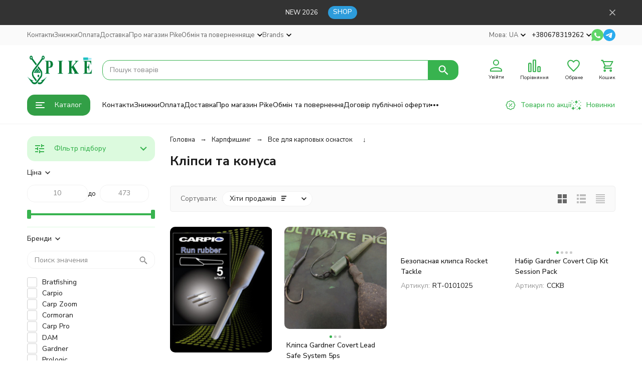

--- FILE ---
content_type: text/html; charset=utf-8
request_url: https://pike.ua/ua/category/carp-fishing/carp-hooklinks/klipsy-i-konusa/
body_size: 51551
content:
<!DOCTYPE html><html lang="uk"><head><meta http-equiv="Content-Type" content="text/html; charset=utf-8" /><meta name="viewport" content="width=device-width, initial-scale=1, maximum-scale=1" /><meta http-equiv="x-ua-compatible" content="IE=edge" /><meta name="format-detection" content="telephone=no" /><title>Безпечна кліпса - купити в Києві - рибальський магазин Pike.ua</title><meta name="Description" content="Безпечні кліпси для риболовлі у Києві (Україна). ✓ Оригінальна продукція від виробника. ✓ Гарні ціни. ✓ Швидка доставка по всій Україні." /><meta name="Keywords" content="" /><meta name="theme-color" content="#38b34f"><meta name="msapplication-navbutton-color" content="#38b34f" /><link rel="alternate" hreflang="uk-UA" href="https://pike.ua/ua/category/carp-fishing/carp-hooklinks/klipsy-i-konusa/"/><link rel="alternate" hreflang="ru-UA" href="https://pike.ua/category/carp-fishing/carp-hooklinks/klipsy-i-konusa/"/><meta property="og:image" content="&lt;br /&gt;
&lt;b&gt;Deprecated&lt;/b&gt;:  Non-static method waController::getConfig() should not be called statically in &lt;b&gt;/www/wwwroot/pike.ua/wa-cache/64fd45/apps/shop/templates/compiled/shop_uk_UA/e1/b5/b7/e1b5b7a610a61bc51315bdbfb03c1086917fa905.file.init.html.php&lt;/b&gt; on line &lt;b&gt;1940&lt;/b&gt;&lt;br /&gt;
" /><link rel="canonical" href="https://pike.ua/ua/category/carp-fishing/carp-hooklinks/klipsy-i-konusa/" /><link rel="icon" href="/favicon.ico" type="image/x-icon"><style>:root {--primary-color: #38b34f;--primary-color-hover: rgb(65,195,89);--primary-color-alpha-5: rgba(56, 179, 79, .5);--dark-color: #156c29;--dark-color-alpha-5: rgba(21, 108, 41, .5);--accent-color: rgb(50,159,70);--accent-color-hover: rgb(44,140,62);--light-color: #dcfade;--light-color-hover: rgb(197,247,200);--pale-color: rgba(220, 250, 222, 0.5);--footer-text-color: white;--price-with-compare-color: #ff3131;--container-width: 1485px;--max-container-width: 1485px;--subcategories-columns-count: 4;--products-thumbs-columns-count: 4;--inputs-buttons-border-radius: 15px;--header-bottom-bar-bg-color: #38b34f;--header-bottom-bar-btn-color: rgb(50,159,70);--header-bottom-bar-btn-hover-color: rgb(44,140,62);--header-bottom-bar-text-color: #1B1B1B;--add-to-cart-button-color: #38b34f;--add-to-cart-button-color-hover: rgb(50,159,70);--add-to-cart-button-text-color: #ffffff;--add-to-cart-button-text-hover-color: #ffffff;--badge-bestseller-color: #9b51e0;--badge-bestseller-text-color: #ffffff;--badge-new-color: #fa8634;--badge-new-text-color: #000000;--badge-discount-color: #ff3131;--badge-discount-text-color: #ffffff;--font-family: 'Nunito Sans', sans-serif;--counter-padding: 2px 2px 1px;--home-slider-height: 430px;--home-slider-height-adaptive-ratio: 0.22395833333333;--home-slider-height-s-adaptive-ratio: 0.44605809128631;@media (min-width: 1200px) {--home-slider-height-s-adaptive-ratio: 0.38738738738739;}--home-slider-height-adaptive: 215px;}@media (max-width: 1023px) {body:not(.page__d) .r-hidden-md {display: none !important;}}@media (max-width: 1502px) {:root {--container-width: calc(100vw - 17px);--max-container-width: calc(100vw - 17px);}}</style><link href="https://fonts.googleapis.com/css2?family=Nunito+Sans:ital,wght@0,300;0,400;0,500;0,700;1,300;1,400;1,500;1,700&amp;display=swap&amp;subset=cyrilic,latin-ext" rel="stylesheet" /><link href="/wa-data/public/shop/themes/megashop3/css/megashop.vendors.min.css?v=1.4.1.6" rel="stylesheet" /><link href="/wa-data/public/shop/themes/megashop3/css/megashop.common.min.css?v=1.4.1.6" rel="stylesheet" /><link href="/wa-data/public/shop/themes/megashop3/css/megashop.login.min.css?v=1.4.1.6" rel="stylesheet" /><link href="/wa-data/public/shop/themes/megashop3/css/megashop.app.blog.min.css?v=1.4.1.6" rel="stylesheet" /><link href="/wa-data/public/shop/themes/megashop3/css/megashop.app.mailer.min.css?v=1.4.1.6" rel="stylesheet" /><link href="/wa-data/public/shop/themes/megashop3/css/megashop.app.photos.min.css?v=1.4.1.6" rel="stylesheet" /><link href="/wa-data/public/shop/themes/megashop3/css/megashop.app.shop.min.css?v=1.4.1.6" rel="stylesheet" /><link href="/wa-data/public/shop/themes/megashop3/css/megashop.plugin.shop-arrived.min.css?v=1.4.1.6" rel="stylesheet" /><link href="/wa-data/public/shop/themes/megashop3/css/megashop.plugin.shop-buy1click.min.css?v=1.4.1.6" rel="stylesheet" /><link href="/wa-data/public/shop/themes/megashop3/css/megashop.plugin.shop-flexdiscount.min.css?v=1.4.1.6" rel="stylesheet" /><link href="/wa-data/public/shop/themes/megashop3/css/megashop.plugin.shop-freedelivery.min.css?v=1.4.1.6" rel="stylesheet" /><link href="/wa-data/public/shop/themes/megashop3/css/megashop.plugin.shop-htmlmap.min.css?v=1.4.1.6" rel="stylesheet" /><link href="/wa-data/public/shop/themes/megashop3/css/megashop.plugin.shop-minimum.min.css?v=1.4.1.6" rel="stylesheet" /><link href="/wa-data/public/shop/themes/megashop3/css/megashop.plugin.shop-productbrands.min.css?v=1.4.1.6" rel="stylesheet" /><link href="/wa-data/public/shop/themes/megashop3/css/megashop.plugin.shop-seofilter.min.css?v=1.4.1.6" rel="stylesheet" /><link href="/wa-data/public/shop/themes/megashop3/css/megashop.shop.products.min.css?v=1.4.1.6" rel="stylesheet" /><link href="/wa-data/public/shop/themes/megashop3/css/megashop.shop.category.min.css?v=1.4.1.6" rel="stylesheet" /><link href="/wa-data/public/shop/themes/megashop3/user.css?v=1.4.1.6" rel="stylesheet" /><script src="/wa-data/public/shop/themes/megashop3/js/megashop.head.min.js?v=1.4.1.6"   ></script><script src="/wa-data/public/shop/themes/megashop3/js/megashop.vendors.min.js?v=1.4.1.6" defer  ></script><script src="/wa-data/public/shop/themes/megashop3/js/megashop.min.js?v=1.4.1.6" defer  ></script><script src="/wa-data/public/shop/themes/megashop3/js/megashop.shop.min.js?v=1.4.1.6" defer  ></script><script src="/wa-apps/shop/plugins/flexdiscount/js/flexdiscountFrontend.min.js?2025.11.48"></script>
<link rel="preload" as="image" href="/wa-data/public/shop/products/28/98/9828/images/10523/10523.253.jpg" imagesrcset="/wa-data/public/shop/products/28/98/9828/images/10523/10523.253@2x.jpg 2x" fetchpriority="high" /><link rel="preload" as="image" href="/wa-data/public/shop/products/12/57/15712/images/21597/21597.253.jpeg" imagesrcset="/wa-data/public/shop/products/12/57/15712/images/21597/21597.253@2x.jpeg 2x" fetchpriority="high" /><meta property="og:type" content="article">
<meta property="og:title" content="Безпечна кліпса - купити в Києві - рибальський магазин Pike.ua">
<meta property="og:description" content="Безпечні кліпси для риболовлі у Києві (Україна). ✓ Оригінальна продукція від виробника. ✓ Гарні ціни. ✓ Швидка доставка по всій Україні.">
<meta property="og:url" content="https://pike.ua/ua/category/carp-fishing/carp-hooklinks/klipsy-i-konusa/">
<link rel="icon" href="/favicon.ico?v=1601387118" type="image/x-icon" /><link rel="apple-touch-icon" href="/apple-touch-icon.png?v=1601387118" /><meta name="google-site-verification" content="0zOw6LuipYsmi05deegmVNOTh8dNfV-LB8H4jf4NAmQ" />
<!-- Google tag (gtag.js) -->
<script async src="https://www.googletagmanager.com/gtag/js?id=AW-796295631"></script>
<script>
  window.dataLayer = window.dataLayer || [];
  function gtag(){dataLayer.push(arguments);}
  gtag('js', new Date());

  gtag('config', 'AW-796295631');
</script>
<script async src="https://static.sppopups.com/assets/loader.js" data-chats-widget-id="70922c70-193c-4ab6-9910-6ae3f6901cd3"></script>

<!-- Meta Pixel Code -->
<script>
!function(f,b,e,v,n,t,s)
{if(f.fbq)return;n=f.fbq=function(){n.callMethod?
n.callMethod.apply(n,arguments):n.queue.push(arguments)};
if(!f._fbq)f._fbq=n;n.push=n;n.loaded=!0;n.version='2.0';
n.queue=[];t=b.createElement(e);t.async=!0;
t.src=v;s=b.getElementsByTagName(e)[0];
s.parentNode.insertBefore(t,s)}(window, document,'script',
'https://connect.facebook.net/en_US/fbevents.js');
fbq('init', '1985173198530585');
fbq('track', 'PageView');
</script>
<noscript><img height="1" width="1" style="display:none"
src="https://www.facebook.com/tr?id=1985173198530585&ev=PageView&noscript=1"
/></noscript>
<!-- End Meta Pixel Code -->

<script async src="https://www.googletagmanager.com/gtag/js?id=G-FN9N9T34QY"></script>
<script>
  window.dataLayer = window.dataLayer || [];
  function gtag(){dataLayer.push(arguments);}
  gtag('js', new Date());

  gtag('config', 'G-FN9N9T34QY');
  
</script><!-- plugin hook: 'frontend_head' --><!-- frontend_head.buy1click-plugin -->    <link rel="stylesheet" href="/wa-apps/shop/plugins/buy1click/assets/frontend.bundle.css?v=1.30.6" />
    <link rel="stylesheet" href="/wa-apps/shop/plugins/buy1click/css/buy1click.css?v=1.30.6" />
    <link rel="stylesheet" href="/wa-apps/shop/plugins/buy1click/css/style__.css?v=1.30.6" />
    <script>
        window.shop_buy1click_config = {"wa_url":"\/","form_url":"\/ua\/buy1click\/form\/","update_form_url":"\/ua\/buy1click\/update_state\/","send_form_url":"\/ua\/buy1click\/send_form\/","ping_form_url":"\/ua\/buy1click\/ping_form\/","close_form_url":"\/ua\/buy1click\/close\/","send_channel_address_url":"\/ua\/buy1click\/request_channel_code\/","send_channel_code_url":"\/ua\/buy1click\/validate_channel_code\/","is_increase_plugin_enabled":false};
    </script>
    <script src="/wa-apps/shop/plugins/buy1click/assets/frontend.bundle.js?v=1.30.6" defer></script>
    <script src="/wa-apps/shop/plugins/buy1click/js/buy1click.js?v=1.30.6" defer></script>
<!-- frontend_head.kmgtm-plugin --><!--kmgtm plugin SETTINGS-->
<script src="/wa-apps/shop/plugins/kmgtm/js/kmgtm.min.js?v1.6.3" type="application/javascript" data-script-exception="1"></script>
<script data-script-exception="1">
(function(){
    Kmgtm.init({"settings":{"enable_for_domain":"1","onestep_checkout":"0","onestep_path":"","do_not_send_checkout_steps":"0","respect_previous_steps":"0","use_gtm":1,"gtm_id":"GTM-PQJG4M5","gtm_manual":"0","add_datalayer":"1","datalayer_name":"dataLayer","gtm_ee":1,"gtm_type":"1","gtm_logged":"1","gtm_userid":"1","gtm_usergroup":"1","gtm_ecom_data":"1","gtm_ecom_data_id_template":"{{product_id}}","ua_id":"","crossselling_count":12,"upselling_count":12,"refund_button_ids":"delete, refund","quicklook":"","productclick":"#product-list .product-list li a, .related .product-list li a, .product-list li a","product":"#product-list .product-list li, .related .product-list li, .product-list li","categoryname":".category-name","all_categories":"2","brand":"favorite","revenue":{"products":"1","purchase":"1"},"affiliate":"","product_name_mask":"{{name}}","add_variant":"1","include_services":"0","yaid":"","mailid":"","tmr_list_id":"","fb_user_data":{"em":"1","fn":"1","ln":"1","ph":"1","ge":"1","db":"1"},"vk_price_id":"","ua_ee":0,"click_selector":"#product-list .product-list li a, .related .product-list li a, .product-list li a","product_selector":"#product-list .product-list li, .related .product-list li, .product-list li","category_selector":".category-name","quicklook_selector":0,"ua_additional_code":0,"ua_additional_code_before":0,"ua_remarketing":0,"default_ua_exist":false,"currency_code":"UAH"},"url":"\/ua\/kmgtm\/changepurchase","url_order":"\/ua\/kmgtm\/getpurchase","checkout_version":2,"url_checkout_step":"\/ua\/kmgtm\/checkoutstep"});
})();
</script>
<!--/kmgtm plugin SETTINGS-->

<!--kmgtm plugin DATALAYER-->
<script data-script-exception="1">
window.dataLayer = window.dataLayer || [];
Kmgtm.GTM.pushData({"kmgtm.currency":"UAH"});
Kmgtm.GTM.pushData({"page_category":"category"});
Kmgtm.GTM.pushData({"user_status":"not logged"});
Kmgtm.GTM.eventSend('kmgtm.DATALAYER');
</script>
<!--/kmgtm plugin DATALAYER-->

<!--kmgtm plugin ADWORDS-->
<script data-script-exception="1">
Kmgtm.GTM.pushData({"ecomm_pagetype":"category"});
Kmgtm.GTM.pushData({"ecomm_category":"Кліпси та конуса"});
Kmgtm.GTM.eventSend('kmgtm.ADWORDS');
</script>
<!--/kmgtm plugin ADWORDS-->

<!--kmgtm plugin FB-->
<script data-script-exception="1">
Kmgtm.GTM.eventSend('kmgtm.FB');
</script>
<!--/kmgtm plugin FB-->

<!--kmgtm plugin GTM-->
<script data-script-exception="1">
window['dataLayer'] = window['dataLayer'] || [];
/* GA hack */
if (window['GoogleAnalyticsObject'] === undefined) {
    window['GoogleAnalyticsObject'] = 'ga';
    window['ga'] = window['ga'] || function() {
        (window['ga'].q = window['ga'].q || []).push(arguments)
    };
}
/* Google Tag Manager // KMGTM */
(function(w,d,s,l,i){w[l]=w[l]||[];w[l].push({'gtm.start':
new Date().getTime(),event:'gtm.js'});var f=d.getElementsByTagName(s)[0],
j=d.createElement(s),dl=l!='dataLayer'?'&l='+l:'';j.async=true;j.src=
'https://www.googletagmanager.com/gtm.js?id='+i+dl;f.parentNode.insertBefore(j,f);
})(window,document,'script','dataLayer','GTM-PQJG4M5');
/* End Google Tag Manager // KMGTM */
Kmgtm.GTM.addImpressions([{"name":"Стакан для біжить оснащення Carpio Run rubber","id":9828,"position":1,"category":"Карпфишинг\/Все для карповых оснасток\/Клипсы и конуса","price":77,"brand":"Carpio","variant":"25179 - RUN-0028","list":"Кліпси та конуса"},{"name":"Кліпса Gardner Covert Lead Safe System 5ps","id":15712,"position":2,"category":"Карпфишинг\/Все для карповых оснасток\/Клипсы и конуса","price":202,"brand":"Gardner","variant":"33968 - CLSS","list":"Кліпси та конуса"},{"name":"Безопасная  клипса Rocket Tackle","id":11021,"position":3,"category":"Карпфишинг\/Все для карповых оснасток\/Клипсы и конуса","price":50,"brand":"Rocket Baits","variant":"26867 - RT-0101025","list":"Кліпси та конуса"},{"name":"Набір Gardner Covert Clip Kit Session Pack","id":27071,"position":4,"category":"Карпфишинг\/Все для карповых оснасток\/Клипсы и конуса","price":182,"brand":"Gardner","variant":"48223 - CCKB","list":"Кліпси та конуса"},{"name":"Конус гумовий Gardner Covert Tail Rubbers","id":27111,"position":5,"category":"Карпфишинг\/Все для карповых оснасток\/Клипсы и конуса","price":106,"variant":"48310 - CTRB","list":"Кліпси та конуса"}]);Kmgtm.GTM.addImpressions([{"name":"Конус безпечної кліпси Carp Pro Tail Rubber Camo 5шт","id":38752,"position":6,"category":"Карпфишинг\/Все для карповых оснасток\/Клипсы и конуса","price":36,"brand":"Carp Pro","variant":"62821 - CP6508C","list":"Кліпси та конуса"},{"name":"Кліпса Gardner Covert Lead Clips","id":27073,"position":7,"category":"Карпфишинг\/Все для карповых оснасток\/Клипсы и конуса","price":141,"variant":"48228 - CLCB","list":"Кліпси та конуса"},{"name":"Кліпса Gardner Covert Lead Safe System C-Thru Green","id":27105,"position":8,"category":"Карпфишинг\/Все для карповых оснасток\/Клипсы и конуса","price":202,"brand":"Gardner","variant":"48298 - CLSG","list":"Кліпси та конуса"},{"name":"Кліпса Gardner Covert Multi Clip","id":27106,"position":9,"category":"Карпфишинг\/Все для карповых оснасток\/Клипсы и конуса","price":223,"brand":"Gardner","variant":"48299 - CMLCB","list":"Кліпси та конуса"},{"name":"Конус безпечної кліпси Carp Pro Lead Clip Tail 5 шт","id":38750,"position":10,"category":"Карпфишинг\/Все для карповых оснасток\/Клипсы и конуса","price":36,"brand":"Carp Pro","variant":"62819 - 6445-002","list":"Кліпси та конуса"}]);Kmgtm.GTM.addImpressions([{"name":"Стакан резиновый для вертолета Carpio Heli Buffer Sleeves","id":13792,"position":11,"category":"Карпфишинг\/Все для карповых оснасток\/Клипсы и конуса","price":138,"brand":"Carpio","variant":"31032 - BS-0001","list":"Кліпси та конуса"},{"name":"Кліпса Mad Carp Safety Clip (10 шт.)","id":1518,"position":12,"category":"Карпфишинг\/Все для карповых оснасток\/Клипсы и конуса","price":24,"brand":"Mad Carp","variant":"695 - 1770009","list":"Кліпси та конуса"},{"name":"Безопасная клипса ТехноКарп Lead Clip с фиксатором","id":13682,"position":13,"category":"Карпфишинг\/Все для карповых оснасток\/Клипсы и конуса","price":108,"brand":"Технокарп","variant":"30919 - 30151","list":"Кліпси та конуса"},{"name":"Конус гумовий для безпечної кліпси Texnokarp, 10 шт","id":15348,"position":14,"category":"Карпфишинг\/Все для карповых оснасток\/Клипсы и конуса","price":65,"brand":"Технокарп","variant":"33467 - 40190","list":"Кліпси та конуса"},{"name":"Безпечна кліпса Carp Zoom Heavy Duty Lead Clips (6pcs)","id":14671,"position":15,"category":"Карпфишинг\/Все для карповых оснасток\/Клипсы и конуса","price":79,"brand":"Carp Zoom","variant":"32459 - CZ1915","list":"Кліпси та конуса"}]);Kmgtm.GTM.addImpressions([{"name":"Гумка для монтажу Mad Carp (гумовий конус + циліндр)","id":1582,"position":16,"category":"Карпфишинг\/Все для карповых оснасток\/Клипсы и конуса","price":24,"brand":"Mad Carp","variant":"730 - 1770008","list":"Кліпси та конуса"},{"name":"Безопасная клипса Prologic LM Mimicry Safetly Leadclip &amp; Tailrubber 10pcs","id":21928,"position":17,"category":"Карпфишинг\/Все для карповых оснасток\/Клипсы и конуса","price":145,"brand":"Prologic","variant":"42039 - 1846.10.25","list":"Кліпси та конуса"},{"name":"Резиновый конус для безопасной клипсы Rocket Tackle","id":11020,"position":18,"category":"Карпфишинг\/Все для карповых оснасток\/Клипсы и конуса","price":15,"brand":"Rocket Baits","variant":"26863 - RT-0101029","list":"Кліпси та конуса"},{"name":"Безопасная клипса Carp Pro Lead Clip and Tail","id":19329,"position":19,"category":"Карпфишинг\/Все для карповых оснасток\/Клипсы и конуса","price":37.8,"brand":"Carp Pro","variant":"38695 - 6452-016","list":"Кліпси та конуса"},{"name":"Безопасная клипса Prologic LM Mimicry Distance Leadlip &amp; Tailriubber 10pcs","id":21927,"position":20,"category":"Карпфишинг\/Все для карповых оснасток\/Клипсы и конуса","price":168,"brand":"Prologic","variant":"42038 - 1846.10.15","list":"Кліпси та конуса"}]);Kmgtm.GTM.addImpressions([{"name":"Сполучна кліпса Bratfishing Kwik Link S","id":12814,"position":21,"category":"Карпфишинг\/Все для карповых оснасток\/Клипсы и конуса","price":17,"brand":"Bratfishing","variant":"29456 - 70\/05-211-200","list":"Кліпси та конуса"},{"name":"Сполучна кліпса Bratfishing Kwik Link M","id":12815,"position":22,"category":"Карпфишинг\/Все для карповых оснасток\/Клипсы и конуса","price":17,"brand":"Bratfishing","variant":"29457 - 70\/05-211-300","list":"Кліпси та конуса"},{"name":"Безпечна кліпса Carp Zoom Safety Lead Clips + pin (10pcs)","id":14723,"position":23,"category":"Карпфишинг\/Все для карповых оснасток\/Клипсы и конуса","price":50,"brand":"Carp Zoom","variant":"32542 - CZ1892","list":"Кліпси та конуса"},{"name":"Кліпса безпечна DAM MAD Leadclip SLR (super long range) 6шт. green","id":27819,"position":24,"category":"Карпфишинг\/Все для карповых оснасток\/Клипсы и конуса","price":174,"brand":"DAM","variant":"49396 - 60053","list":"Кліпси та конуса"},{"name":"Безпечна кліпса з конусом Carp Pro Metallic Lead Clip+Tail Rubber 5шт","id":38754,"position":25,"category":"Карпфишинг\/Все для карповых оснасток\/Клипсы и конуса","price":78,"brand":"Carp Pro","variant":"62823 - CP6609G","list":"Кліпси та конуса"}]);Kmgtm.GTM.addImpressions([{"name":"Безпечна кліпса + фіксатор Carp Pro (5 шт)","id":29443,"position":26,"category":"Карпфишинг\/Все для карповых оснасток\/Клипсы и конуса","price":63.9,"brand":"Carp Pro","variant":"51958 - 6442-002","list":"Кліпси та конуса"},{"name":"Клипса Prologic Safety Leadclip &amp; Tailrubber 10pcs","id":21930,"position":27,"category":"Карпфишинг\/Все для карповых оснасток\/Клипсы и конуса","price":137,"brand":"Prologic","variant":"42041 - 1846.08.27","list":"Кліпси та конуса"},{"name":"Резиновый конус Mad Carp Rubber Taper","id":18114,"position":28,"category":"Карпфишинг\/Все для карповых оснасток\/Клипсы и конуса","price":10,"brand":"Mad Carp","variant":"37182 - 1780020","list":"Кліпси та конуса"},{"name":"Безпечна кліпса Cormoran Pro Carp Safety Clip 5 ps","id":6847,"position":29,"category":"Карпфишинг\/Все для карповых оснасток\/Клипсы и конуса","price":32,"brand":"Cormoran","variant":"5584 - 11-04068","list":"Кліпси та конуса"},{"name":"Клипса Prologic Safety Back Lead Clip 4pcs","id":21929,"position":30,"category":"Карпфишинг\/Все для карповых оснасток\/Клипсы и конуса","price":64,"brand":"Prologic","variant":"42040 - 1846.03.88","list":"Кліпси та конуса"}]);
Kmgtm.GTM.eventSend('kmgtm.GTM');
</script>
<!--/kmgtm plugin GTM-->
<!-- frontend_head.seoredirect-plugin --><!-- frontend_head.seofilter-plugin --><style>
	.filter-link:link,
	.filter-link:visited,
	.filter-link:hover,
	.filter-link:active,

	.seofilter-link:link,
	.seofilter-link:visited,
	.seofilter-link:hover,
	.seofilter-link:active{
		color: inherit !important;
		font: inherit !important;
		text-decoration: inherit !important;
		cursor: inherit !important;
		border-bottom: inherit !important;
	}
</style>
<script defer src="/wa-apps/shop/plugins/seofilter/assets/frontend.js?v=2.46.3"></script>

<script>
	(function () {
		var onReady = function (callback) {
			if (document.readyState!='loading') {
				callback();
			}
			else if (document.addEventListener) {
				document.addEventListener('DOMContentLoaded', callback);
			}
			else {
				document.attachEvent('onreadystatechange', function () {
					if (document.readyState=='complete') {
						callback();
					}
				});
			}
		};

		window.seofilter_init_data = {
			category_url: "\/ua\/category\/carp-fishing\/carp-hooklinks\/klipsy-i-konusa\/",
			filter_url: "",
			current_filter_params: [],
			keep_page_number_param: false,
			block_empty_feature_values: false,

			price_min: 10,
			price_max: 473,

			excluded_get_params: [],

			yandex_counter_code: false,

			feature_value_ids: false,
			stop_propagation_in_frontend_script: true
		};

		onReady(function() {
			window.seofilterInit($, window.seofilter_init_data);
		});
	})();
</script>
<!-- frontend_head.linkcanonical-plugin --><!-- frontend_head.storequickorder-plugin --><link rel="stylesheet" href="/wa-apps/shop/plugins/storequickorder/css/storequickorder.css">
<style>
 
/* Стиль отвечающий за кнопку "Заказать" в диалоговом окне */
#storequickorder input.submit-button {
   /*width: 100px; закомментирован*/
}

</style>
<script  type="text/javascript" src="/wa-apps/shop/plugins/storequickorder/js/storequickorder.js">
</script><script  type="text/javascript">
function storequickorder_event_order_created() {
    //yaCounterXXXXXX.reachGoal('TARGET_NAME');
    //return true;
}
$(function(){ $.storequickorder.setOptions({always_show_active_button : false,button_name : "Заказ в 1 клик!",button_cart_name : "Купить всю корзину 1 клик",button_name_not_available : "Купить в 1 клик",window_vert_align : true,window_style_position_absolute : false,window_margin_top : "200",check_stock_delay : "200",yaCounter_enabled : false,ga_enabled : false,yaCounter_id : "",yaCounter_target_name : "",ga_id : "",ga_target_name : ""}) });</script><!-- frontend_head.flexdiscount-plugin --><script>$(function() {$.flexdiscountFrontend = new FlexdiscountPluginFrontend({urls: {couponAddUrl: '/ua/flexdiscount/couponAdd/',updateDiscountUrl: '/ua/flexdiscount/update/',refreshCartUrl: '/ua/flexdiscount/cartUpdate/',deleteUrl: '/ua/flexdiscount/couponDelete/',cartSaveUrl: {shop: '/ua/cart/save/',plugin: '/ua/my/'},cartDeleteUrl: {shop: '/ua/cart/delete/',plugin: '/ua/my/'},cartAddUrl: {shop: '/ua/cart/add/',plugin: '/ua/my/'}},updateInfoblocks: 0,hideDefaultAffiliateBlock: '',ss8forceUpdate: '0',addAffiliateBlock: 0,loaderType: 'loader1',locale: 'uk_UA',settings: {"enable_frontend_cart_hook":0},ss8UpdateAfterPayment: 0,shopVersion: '11.3.0.1072'});});</script><!-- frontend_head.carts-plugin --><!-- frontend_head.arrived-plugin --><script src='/wa-apps/shop/plugins/arrived/js/main.js?v3.3.4'></script>
		<script> var arrived_ignore_stock_count = 0; </script>
		<link rel='stylesheet' href='/wa-apps/shop/plugins/arrived/css/main.css?v3.3.4' /><!-- frontend_head.markup-plugin --><script type="application/ld+json">
{"@context":"http:\/\/schema.org\/","@type":"OfferCatalog","name":"\u041a\u043b\u0456\u043f\u0441\u0438 \u0442\u0430 \u043a\u043e\u043d\u0443\u0441\u0430","image":"","description":"","itemListElement":[{"@type":"Offer","name":"\u0421\u0442\u0430\u043a\u0430\u043d \u0434\u043b\u044f \u0431\u0456\u0436\u0438\u0442\u044c \u043e\u0441\u043d\u0430\u0449\u0435\u043d\u043d\u044f Carpio Run rubber","description":"","url":"\/ua\/stakan-dlya-begushchey-osnastki-carpio-run-rubber\/","price":77,"priceCurrency":"UAH","image":"https:\/\/pike.ua\/wa-data\/public\/shop\/products\/28\/98\/9828\/images\/10523\/10523.750x0.jpg","availability":"https:\/\/schema.org\/InStock"},{"@type":"Offer","name":"\u041a\u043b\u0456\u043f\u0441\u0430 Gardner Covert Lead Safe System 5ps","description":"","url":"\/ua\/klipsa-gardner-covert-lead-safe-system-5p\/","price":202,"priceCurrency":"UAH","image":"https:\/\/pike.ua\/wa-data\/public\/shop\/products\/12\/57\/15712\/images\/21597\/21597.750x0.jpeg","availability":"https:\/\/schema.org\/InStock"},{"@type":"Offer","name":"\u0411\u0435\u0437\u043e\u043f\u0430\u0441\u043d\u0430\u044f  \u043a\u043b\u0438\u043f\u0441\u0430 Rocket Tackle","description":"","url":"\/ua\/bezopasnaya-klipsa-rocket-tackle\/","price":50,"priceCurrency":"UAH","image":"https:\/\/pike.ua\/wa-data\/public\/shop\/products\/21\/10\/11021\/images\/12859\/12859.750x0.jpg","availability":"https:\/\/schema.org\/InStock"},{"@type":"Offer","name":"\u041d\u0430\u0431\u0456\u0440 Gardner Covert Clip Kit Session Pack","description":"","url":"\/ua\/nabor-gardner-covert-clip-kit-session-pack\/","price":182,"priceCurrency":"UAH","image":"https:\/\/pike.ua\/wa-data\/public\/shop\/products\/71\/70\/27071\/images\/42204\/42204.750x0.jpg","availability":"https:\/\/schema.org\/InStock"},{"@type":"Offer","name":"\u041a\u043e\u043d\u0443\u0441 \u0433\u0443\u043c\u043e\u0432\u0438\u0439 Gardner Covert Tail Rubbers","description":"","url":"\/ua\/konus-rezinovyy-gardner-covert-tail-rubbers\/","price":106,"priceCurrency":"UAH","image":"https:\/\/pike.ua\/wa-data\/public\/shop\/products\/11\/71\/27111\/images\/42335\/42335.750x0.jpg","availability":"https:\/\/schema.org\/InStock"},{"@type":"Offer","name":"\u041a\u043e\u043d\u0443\u0441 \u0431\u0435\u0437\u043f\u0435\u0447\u043d\u043e\u0457 \u043a\u043b\u0456\u043f\u0441\u0438 Carp Pro Tail Rubber Camo 5\u0448\u0442","description":"","url":"\/ua\/konus-bezopasnoy-klipsy-carp-pro-tail-rubber-camo-5sht\/","price":36,"priceCurrency":"UAH","image":"https:\/\/pike.ua\/wa-data\/public\/shop\/products\/52\/87\/38752\/images\/68941\/68941.750x0.jpg","availability":"https:\/\/schema.org\/InStock"},{"@type":"Offer","name":"\u041a\u043b\u0456\u043f\u0441\u0430 Gardner Covert Lead Clips","description":"","url":"\/ua\/klipsa-gardner-covert-lead-clips\/","price":141,"priceCurrency":"UAH","image":"https:\/\/pike.ua\/wa-data\/public\/shop\/products\/73\/70\/27073\/images\/42211\/42211.750x0.jpg","availability":"https:\/\/schema.org\/InStock"},{"@type":"Offer","name":"\u041a\u043b\u0456\u043f\u0441\u0430 Gardner Covert Lead Safe System C-Thru Green","description":"","url":"\/ua\/zastezhka-gardner-covert-lead-safe-system-c-thru-green\/","price":202,"priceCurrency":"UAH","image":"https:\/\/pike.ua\/wa-data\/public\/shop\/products\/05\/71\/27105\/images\/42315\/42315.750x0.jpg","availability":"https:\/\/schema.org\/InStock"},{"@type":"Offer","name":"\u041a\u043b\u0456\u043f\u0441\u0430 Gardner Covert Multi Clip","description":"","url":"\/ua\/klipsa-gardner-covert-multi-clip\/","price":223,"priceCurrency":"UAH","image":"https:\/\/pike.ua\/wa-data\/public\/shop\/products\/06\/71\/27106\/images\/42319\/42319.750x0.jpg","availability":"https:\/\/schema.org\/InStock"},{"@type":"Offer","name":"\u041a\u043e\u043d\u0443\u0441 \u0431\u0435\u0437\u043f\u0435\u0447\u043d\u043e\u0457 \u043a\u043b\u0456\u043f\u0441\u0438 Carp Pro Lead Clip Tail 5 \u0448\u0442","description":"","url":"\/ua\/konus-bezopasnoy-klipsy-carp-pro-lead-clip-tail-5-sht\/","price":36,"priceCurrency":"UAH","image":"https:\/\/pike.ua\/wa-data\/public\/shop\/products\/50\/87\/38750\/images\/68936\/68936.750x0.jpg","availability":"https:\/\/schema.org\/InStock"},{"@type":"Offer","name":"\u0421\u0442\u0430\u043a\u0430\u043d \u0440\u0435\u0437\u0438\u043d\u043e\u0432\u044b\u0439 \u0434\u043b\u044f \u0432\u0435\u0440\u0442\u043e\u043b\u0435\u0442\u0430 Carpio Heli Buffer Sleeves","description":"","url":"\/ua\/carpio-stakan-rezinovyy-dlya-vertoletaheli-buffer-sleeves\/","price":138,"priceCurrency":"UAH","image":"https:\/\/pike.ua\/wa-data\/public\/shop\/products\/92\/37\/13792\/images\/17670\/17670.750x0.jpg","availability":"http:\/\/schema.org\/OutOfStock"},{"@type":"Offer","name":"\u041a\u043b\u0456\u043f\u0441\u0430 Mad Carp Safety Clip (10 \u0448\u0442.)","description":"","url":"\/ua\/klipsa-mad-carp-safety-clip-10-sht\/","price":24,"priceCurrency":"UAH","image":"https:\/\/pike.ua\/wa-data\/public\/shop\/products\/18\/15\/1518\/images\/630\/630.750x0.jpg","availability":"http:\/\/schema.org\/OutOfStock"},{"@type":"Offer","name":"\u0411\u0435\u0437\u043e\u043f\u0430\u0441\u043d\u0430\u044f \u043a\u043b\u0438\u043f\u0441\u0430 \u0422\u0435\u0445\u043d\u043e\u041a\u0430\u0440\u043f Lead Clip \u0441 \u0444\u0438\u043a\u0441\u0430\u0442\u043e\u0440\u043e\u043c","description":"","url":"\/ua\/bezopasnayak-klipsa-tekhnokarp-s-fiksatorom\/","price":108,"priceCurrency":"UAH","image":"https:\/\/pike.ua\/wa-data\/public\/shop\/products\/82\/36\/13682\/images\/22553\/22553.750x0.jpg","availability":"http:\/\/schema.org\/OutOfStock"},{"@type":"Offer","name":"\u041a\u043e\u043d\u0443\u0441 \u0433\u0443\u043c\u043e\u0432\u0438\u0439 \u0434\u043b\u044f \u0431\u0435\u0437\u043f\u0435\u0447\u043d\u043e\u0457 \u043a\u043b\u0456\u043f\u0441\u0438 Texnokarp, 10 \u0448\u0442","description":"","url":"\/ua\/konus-rezinovyy-dlya-bezopasnoy-klipsy-texnokarp-10-sht\/","price":65,"priceCurrency":"UAH","image":"https:\/\/pike.ua\/wa-data\/public\/shop\/products\/48\/53\/15348\/images\/20645\/20645.750x0.jpg","availability":"http:\/\/schema.org\/OutOfStock"},{"@type":"Offer","name":"\u0411\u0435\u0437\u043f\u0435\u0447\u043d\u0430 \u043a\u043b\u0456\u043f\u0441\u0430 Carp Zoom Heavy Duty Lead Clips (6pcs)","description":"","url":"\/ua\/bezopasnaya-klipsa-carp-zoom-heavy-duty-lead-clips-6pcs\/","price":79,"priceCurrency":"UAH","image":"https:\/\/pike.ua\/wa-data\/public\/shop\/products\/71\/46\/14671\/images\/19171\/19171.750x0.png","availability":"http:\/\/schema.org\/OutOfStock"},{"@type":"Offer","name":"\u0413\u0443\u043c\u043a\u0430 \u0434\u043b\u044f \u043c\u043e\u043d\u0442\u0430\u0436\u0443 Mad Carp (\u0433\u0443\u043c\u043e\u0432\u0438\u0439 \u043a\u043e\u043d\u0443\u0441 + \u0446\u0438\u043b\u0456\u043d\u0434\u0440)","description":"","url":"\/ua\/rezinka-dlja-montazha-mad-carp-rezinovyj-konus-cilindr\/","price":24,"priceCurrency":"UAH","image":"https:\/\/pike.ua\/wa-data\/public\/shop\/products\/82\/15\/1582\/images\/956\/956.750x0.jpg","availability":"http:\/\/schema.org\/OutOfStock"},{"@type":"Offer","name":"\u0411\u0435\u0437\u043e\u043f\u0430\u0441\u043d\u0430\u044f \u043a\u043b\u0438\u043f\u0441\u0430 Prologic LM Mimicry Safetly Leadclip &amp; Tailrubber 10pcs","description":"","url":"\/ua\/bezopasnaya-klipsa-prologic-lm-mimicry-safetly-leadclip--tailrubber-10pcs\/","price":145,"priceCurrency":"UAH","image":"https:\/\/pike.ua\/wa-data\/public\/shop\/products\/28\/19\/21928\/images\/36696\/36696.750x0.jpg","availability":"http:\/\/schema.org\/OutOfStock"},{"@type":"Offer","name":"\u0420\u0435\u0437\u0438\u043d\u043e\u0432\u044b\u0439 \u043a\u043e\u043d\u0443\u0441 \u0434\u043b\u044f \u0431\u0435\u0437\u043e\u043f\u0430\u0441\u043d\u043e\u0439 \u043a\u043b\u0438\u043f\u0441\u044b Rocket Tackle","description":"","url":"\/ua\/rezinovyy-konus-dlya-bezopasnoy-klipsy-rocket-tackle\/","price":15,"priceCurrency":"UAH","image":"https:\/\/pike.ua\/wa-data\/public\/shop\/products\/20\/10\/11020\/images\/12858\/12858.750x0.jpg","availability":"http:\/\/schema.org\/OutOfStock"},{"@type":"Offer","name":"\u0411\u0435\u0437\u043e\u043f\u0430\u0441\u043d\u0430\u044f \u043a\u043b\u0438\u043f\u0441\u0430 Carp Pro Lead Clip and Tail","description":"","url":"\/ua\/bezopasnaya-klipsa-carp-pro-lead-clip-and-tail\/","price":37.8,"priceCurrency":"UAH","image":"https:\/\/pike.ua\/wa-data\/public\/shop\/products\/29\/93\/19329\/images\/29708\/29708.750x0.jpg","availability":"http:\/\/schema.org\/OutOfStock"},{"@type":"Offer","name":"\u0411\u0435\u0437\u043e\u043f\u0430\u0441\u043d\u0430\u044f \u043a\u043b\u0438\u043f\u0441\u0430 Prologic LM Mimicry Distance Leadlip &amp; Tailriubber 10pcs","description":"","url":"\/ua\/bezopasnaya-klipsa-prologic-lm-mimicry-distance-leadlip--tailriubber-10pcs\/","price":168,"priceCurrency":"UAH","image":"https:\/\/pike.ua\/wa-data\/public\/shop\/products\/27\/19\/21927\/images\/36695\/36695.750x0.jpg","availability":"http:\/\/schema.org\/OutOfStock"},{"@type":"Offer","name":"\u0421\u043f\u043e\u043b\u0443\u0447\u043d\u0430 \u043a\u043b\u0456\u043f\u0441\u0430 Bratfishing Kwik Link S","description":"","url":"\/ua\/soedinitelnaya-klipsa-bratfishing-kwik-ink-s\/","price":17,"priceCurrency":"UAH","image":"https:\/\/pike.ua\/wa-data\/public\/shop\/products\/14\/28\/12814\/images\/15624\/15624.750x0.jpg","availability":"http:\/\/schema.org\/OutOfStock"},{"@type":"Offer","name":"\u0421\u043f\u043e\u043b\u0443\u0447\u043d\u0430 \u043a\u043b\u0456\u043f\u0441\u0430 Bratfishing Kwik Link M","description":"","url":"\/ua\/soedinitelnaya-klipsa-bratfishing-kwik-link-m\/","price":17,"priceCurrency":"UAH","image":"https:\/\/pike.ua\/wa-data\/public\/shop\/products\/15\/28\/12815\/images\/15625\/15625.750x0.jpg","availability":"http:\/\/schema.org\/OutOfStock"},{"@type":"Offer","name":"\u0411\u0435\u0437\u043f\u0435\u0447\u043d\u0430 \u043a\u043b\u0456\u043f\u0441\u0430 Carp Zoom Safety Lead Clips + pin (10pcs)","description":"","url":"\/ua\/bezopasnaya-klipsa-carp-zoom-safety-lead-clipspin-10pcs\/","price":50,"priceCurrency":"UAH","image":"https:\/\/pike.ua\/wa-data\/public\/shop\/products\/23\/47\/14723\/images\/19294\/19294.750x0.png","availability":"http:\/\/schema.org\/OutOfStock"},{"@type":"Offer","name":"\u041a\u043b\u0456\u043f\u0441\u0430 \u0431\u0435\u0437\u043f\u0435\u0447\u043d\u0430 DAM MAD Leadclip SLR (super long range) 6\u0448\u0442. green","description":"","url":"\/ua\/klipsa-bezopasnaya-dam-mad-leadclip-slr-super-long-range-6sht-green\/","price":174,"priceCurrency":"UAH","image":"https:\/\/pike.ua\/wa-data\/public\/shop\/products\/19\/78\/27819\/images\/44235\/44235.750x0.jpg","availability":"http:\/\/schema.org\/OutOfStock"},{"@type":"Offer","name":"\u0411\u0435\u0437\u043f\u0435\u0447\u043d\u0430 \u043a\u043b\u0456\u043f\u0441\u0430 \u0437 \u043a\u043e\u043d\u0443\u0441\u043e\u043c Carp Pro Metallic Lead Clip+Tail Rubber 5\u0448\u0442","description":"","url":"\/ua\/bezopasnaya-klipsa-s-konusom-carp-pro-metallic-lead-cliptail-rubber-5sht\/","price":78,"priceCurrency":"UAH","image":"https:\/\/pike.ua\/wa-data\/public\/shop\/products\/54\/87\/38754\/images\/68945\/68945.750x0.jpg","availability":"http:\/\/schema.org\/OutOfStock"},{"@type":"Offer","name":"\u0411\u0435\u0437\u043f\u0435\u0447\u043d\u0430 \u043a\u043b\u0456\u043f\u0441\u0430 + \u0444\u0456\u043a\u0441\u0430\u0442\u043e\u0440 Carp Pro (5 \u0448\u0442)","description":"","url":"\/ua\/bezopasnaya-klipsa--fiksator-carp-pro-5-sht\/","price":63.9,"priceCurrency":"UAH","image":"https:\/\/pike.ua\/wa-data\/public\/shop\/products\/43\/94\/29443\/images\/52048\/52048.750x0.jpg","availability":"http:\/\/schema.org\/OutOfStock"},{"@type":"Offer","name":"\u041a\u043b\u0438\u043f\u0441\u0430 Prologic Safety Leadclip &amp; Tailrubber 10pcs","description":"","url":"\/ua\/klipsa-prologic-safety-leadclip--tailrubber-10pcs\/","price":137,"priceCurrency":"UAH","image":"https:\/\/pike.ua\/wa-data\/public\/shop\/products\/30\/19\/21930\/images\/36698\/36698.750x0.png","availability":"http:\/\/schema.org\/OutOfStock"},{"@type":"Offer","name":"\u0420\u0435\u0437\u0438\u043d\u043e\u0432\u044b\u0439 \u043a\u043e\u043d\u0443\u0441 Mad Carp Rubber Taper","description":"","url":"\/ua\/rezinovyy-konus-mad-carp-rubber-taper\/","price":10,"priceCurrency":"UAH","image":"https:\/\/pike.ua\/wa-data\/public\/shop\/products\/14\/81\/18114\/images\/26934\/26934.750x0.jpg","availability":"http:\/\/schema.org\/OutOfStock"},{"@type":"Offer","name":"\u0411\u0435\u0437\u043f\u0435\u0447\u043d\u0430 \u043a\u043b\u0456\u043f\u0441\u0430 Cormoran Pro Carp Safety Clip 5 ps","description":"","url":"\/ua\/bezopasnaja-klipsa-cormoran-pro-carp-safety-clip-5-ps\/","price":32,"priceCurrency":"UAH","image":"https:\/\/pike.ua\/wa-data\/public\/shop\/products\/47\/68\/6847\/images\/6367\/6367.750x0.jpg","availability":"http:\/\/schema.org\/OutOfStock"},{"@type":"Offer","name":"\u041a\u043b\u0438\u043f\u0441\u0430 Prologic Safety Back Lead Clip 4pcs","description":"","url":"\/ua\/klipsa-prologic-safety-back-lead-clip-4pcs\/","price":64,"priceCurrency":"UAH","image":"https:\/\/pike.ua\/wa-data\/public\/shop\/products\/29\/19\/21929\/images\/36697\/36697.750x0.jpg","availability":"http:\/\/schema.org\/OutOfStock"}]}
</script>


<!-- frontend_head.metarobots-plugin --><!-- frontend_head.minorder-plugin --></head><body class="page page_buy1click page_freedelivery page_flexdiscount page_productbrands page_minimum"><div class="microdata"><div itemscope itemtype="http://schema.org/WebSite"><link itemprop="url" href="https://pike.ua" /><form itemprop="potentialAction" itemscope itemtype="http://schema.org/SearchAction"><meta itemprop="target" content="https://pike.ua/ua/search/?query={query}" /><input itemprop="query-input" type="text" name="query" /><input type="submit" /></form></div></div><div class="microdata"><div itemscope itemtype="http://schema.org/Organization"><link itemprop="url" href="https://pike.ua" /><meta itemprop="name" content="Pike.ua" /><meta itemprop="address" content="Київ" /><meta itemprop="telephone" content="+380678319262" /><div itemprop="logo" itemscope itemtype="http://schema.org/ImageObject"><link itemprop="image" href="/wa-data/public/shop/themes/megashop3/img/logo.png?v1761143222" /><link itemprop="contentUrl" href="/wa-data/public/shop/themes/megashop3/img/logo.png?v1761143222" /></div></div></div><div class="index"><div class="header-overlay"></div><div class="index__wrapper"><header class="index__header"><div class="header header_with-border r-hidden-md"><div class="header__banner"><div class="info-panel info-panel_align_center banner-panel" data-banner_hash="5228d8e85a3494c4421c33a4cad4be6d" style="background-color: #333333;"><div class="container"><div class="info-panel__container"><div class="info-panel__content-container"><div class="banner-panel__container"><div class="banner-panel__content-container" style="color: #FFFFFF;">NEW 2026</div><div class="banner-panel__button-container"><a class="button button_size_xs" href="/category/new/" style="color: #FFFFFF;background-color: #2D9CDB;" target="_blank">SHOP</a></div></div></div><div class="info-panel__close-button-container"><span class="info-panel__close-button"><span class="image-box"><svg class="svg-icon "width="12" height="12" fill="currentColor" ><use xlink:href="/wa-data/public/shop/themes/megashop3/svg/icon.sprite.svg?v=1.4.1.6#cross"></use></svg></span></span></div></div></div></div></div><div class="header__top-bar"><div class="header-top-bar"><div class="container"><div class="header-top-bar__container"><!-- plugin hook: 'frontend_header' --><span class="link-decorator"><!-- frontend_header.kmgtm-plugin --><!-- Google Tag Manager (noscript) // KMGTM -->
<noscript><iframe src="https://www.googletagmanager.com/ns.html?id=GTM-PQJG4M5"
height="0" width="0" style="display:none;visibility:hidden"></iframe></noscript>
<!-- End Google Tag Manager (noscript) // KMGTM --></span><nav class="header-top-bar__container-nav"><ul class="header-top-bar-links"><li class="header-top-bar-links__item" data-key="0"><a class="link link_style_alt-gray" href="/ua/contact/" >Контакти</a></li><li class="header-top-bar-links__item" data-key="1"><a class="link link_style_alt-gray" href="/ua/sales/" >Знижки</a></li><li class="header-top-bar-links__item" data-key="2"><a class="link link_style_alt-gray" href="/ua/pay/" >Оплата</a></li><li class="header-top-bar-links__item" data-key="3"><a class="link link_style_alt-gray" href="/ua/delivery/" >Доставка</a></li><li class="header-top-bar-links__item" data-key="4"><a class="link link_style_alt-gray" href="/ua/about/" >Про магазин Pike</a></li><li class="header-top-bar-links__item" data-key="5"><a class="link link_style_alt-gray" href="/ua/payment/" >Обмін та повернення             </a></li><li class="header-top-bar-links__item" ><div class="dropdown"><span class="pseudo-link-box pseudo-link-box_style_alt-gray  pseudo-link-box_link"><span class="icon-box icon-box_size_s"><span class="icon-box__content"><span class="pseudo-link-box__link">ще</span></span><span class="icon-box__icon"><svg class="svg-icon pseudo-link-box__icon dropdown__icon"width="10" height="6"  ><use xlink:href="/wa-data/public/shop/themes/megashop3/svg/icon.sprite.svg?v=1.4.1.6#arrow-bottom"></use></svg></span></span></span><div class="dropdown__dropdown"><div class="dropdown-links"><div class="dropdown-links__item" data-key="34" style="display: none;"><a class="link link_style_alt-gray dropdown-links__link" href="/ua/contact/" >Контакти</a></div><div class="dropdown-links__item" data-key="38" style="display: none;"><a class="link link_style_alt-gray dropdown-links__link" href="/ua/sales/" >Знижки</a></div><div class="dropdown-links__item" data-key="41" style="display: none;"><a class="link link_style_alt-gray dropdown-links__link" href="/ua/pay/" >Оплата</a></div><div class="dropdown-links__item" data-key="37" style="display: none;"><a class="link link_style_alt-gray dropdown-links__link" href="/ua/delivery/" >Доставка</a></div><div class="dropdown-links__item" data-key="39" style="display: none;"><a class="link link_style_alt-gray dropdown-links__link" href="/ua/about/" >Про магазин Pike</a></div><div class="dropdown-links__item" data-key="44" style="display: none;"><a class="link link_style_alt-gray dropdown-links__link" href="/ua/payment/" >Обмін та повернення             </a></div><div class="dropdown-links__item" data-key="43" ><a class="link link_style_alt-gray dropdown-links__link" href="/ua/dogovor-publichnoy-oferty/" >Договір публічної оферти</a></div><div class="dropdown-links__item" data-key="42" ><a class="link link_style_alt-gray dropdown-links__link" href="/ua/politika-konfidentsialnosti/" >Політика конфіденційності</a></div><div class="dropdown-links__item" data-key="35" ><a class="link link_style_alt-gray dropdown-links__link" href="/ua/optom/" >Риболовні снасті оптом</a></div></div></div></div></li><li class="header-top-bar-links__item"><div class="dropdown"><span class="pseudo-link-box pseudo-link-box_style_alt-gray pseudo-link-box_link"><span class="icon-box icon-box_size_s"><span class="icon-box__content"><span class="pseudo-link-box__link">Brands</span></span><span class="icon-box__icon"><svg class="svg-icon pseudo-link-box__icon dropdown__icon"width="10" height="6"  ><use xlink:href="/wa-data/public/shop/themes/megashop3/svg/icon.sprite.svg?v=1.4.1.6#arrow-bottom"></use></svg></span></span></span><div class="dropdown__dropdown"><div class="header-top-bar-links__plugin-dropdown"><ul class="menu-v brands">
    <li >
        <a href="/ua/brand/azura/">Azura</a>
    </li>
    <li >
        <a href="/ua/brand/Bearking/">Bearking</a>
    </li>
    <li >
        <a href="/ua/brand/carp-catchers/">Carp Catchers</a>
    </li>
    <li >
        <a href="/ua/brand/cc-baits/">Carp Classic Baits</a>
    </li>
    <li >
        <a href="/ua/brand/carp-expert/">Carp Expert</a>
    </li>
    <li >
        <a href="/ua/brand/carp-pro/">Carp Pro</a>
    </li>
    <li >
        <a href="/ua/brand/coppens/">Coppens</a>
    </li>
    <li >
        <a href="/ua/brand/dam/">DAM</a>
    </li>
    <li >
        <a href="/ua/brand/drywalker/">Dry Walker</a>
    </li>
    <li >
        <a href="/ua/brand/dutch-carp-mesh/">Dutch Carp Mesh</a>
    </li>
    <li >
        <a href="/ua/brand/energofish/">Energofish</a>
    </li>
    <li >
        <a href="/ua/brand/fishup/">FishUp</a>
    </li>
    <li >
        <a href="/ua/brand/flagman/">Flagman</a>
    </li>
    <li >
        <a href="/ua/brand/formax/">Formax</a>
    </li>
    <li >
        <a href="/ua/brand/forrest/">Forrest</a>
    </li>
    <li >
        <a href="/ua/brand/fox/">Fox</a>
    </li>
    <li >
        <a href="/ua/brand/gamakatsu/">Gamakatsu</a>
    </li>
    <li >
        <a href="/ua/brand/gardner/">Gardner</a>
    </li>
    <li >
        <a href="/ua/brand/greys/">Greys</a>
    </li>
    <li >
        <a href="/ua/brand/haiths/">Haith&#039;s</a>
    </li>
    <li >
        <a href="/ua/brand/hayabusa/">Hayabusa</a>
    </li>
    <li >
        <a href="/ua/brand/headlamp/">Headlamp</a>
    </li>
    <li >
        <a href="/ua/brand/ivva/">IVVA</a>
    </li>
    <li >
        <a href="/ua/brand/izzi/">IZZI</a>
    </li>
    <li >
        <a href="/ua/brand/imakatsu/">Imakatsu</a>
    </li>
    <li >
        <a href="/ua/brand/interkrill/">Interkrill</a>
    </li>
    <li >
        <a href="/ua/brand/iron-fish/">Iron Fish</a>
    </li>
    <li >
        <a href="/ua/brand/jrc/">JRC</a>
    </li>
    <li >
        <a href="/ua/brand/jackall/">Jackall</a>
    </li>
    <li >
        <a href="/ua/brand/jaxon/">Jaxon</a>
    </li>
    <li >
        <a href="/ua/brand/koos/">KOOS</a>
    </li>
    <li >
        <a href="/ua/brand/kamasaki/">Kamasaki</a>
    </li>
    <li >
        <a href="/ua/brand/Katran/">Katran</a>
    </li>
    <li >
        <a href="/ua/brand/keitech/">Keitech</a>
    </li>
    <li >
        <a href="/ua/brand/kibas/">Kibas</a>
    </li>
    <li >
        <a href="/ua/brand/kolmax/">Kolmax</a>
    </li>
    <li >
        <a href="/ua/brand/korda/">Korda</a>
    </li>
    <li >
        <a href="/ua/brand/korum/">Korum</a>
    </li>
    <li >
        <a href="/ua/brand/lsv/">LSV</a>
    </li>
    <li >
        <a href="/ua/brand/lemigo/">Lemigo</a>
    </li>
    <li >
        <a href="/ua/brand/LiitoKala/">LiitoKala</a>
    </li>
    <li >
        <a href="/ua/brand/lineaeffe/">Lineaeffe</a>
    </li>
    <li >
        <a href="/ua/brand/lucky-john/">Lucky John</a>
    </li>
    <li >
        <a href="/ua/brand/map/">MAP</a>
    </li>
    <li >
        <a href="/ua/brand/megabait/">MEGABAIT</a>
    </li>
    <li >
        <a href="/ua/brand/monster-cat/">MONSTER CAT</a>
    </li>
    <li >
        <a href="/ua/brand/mad-carp/">Mad Carp</a>
    </li>
    <li >
        <a href="/ua/brand/mainline/">Mainline</a>
    </li>
    <li >
        <a href="/ua/brand/manns/">Manns</a>
    </li>
    <li >
        <a href="/ua/brand/maver/">Maver</a>
    </li>
    <li >
        <a href="/ua/brand/maxsun/">Maxsun</a>
    </li>
    <li >
        <a href="/ua/brand/megastrike/">MegaStrike</a>
    </li>
    <li >
        <a href="/ua/brand/meiho/">Meiho</a>
    </li>
    <li >
        <a href="/ua/brand/mepps/">Mepps</a>
    </li>
    <li >
        <a href="/ua/brand/metsui/">Metsui</a>
    </li>
    <li >
        <a href="/ua/brand/mikado/">Mikado</a>
    </li>
    <li >
        <a href="/ua/brand/Mikron/">Mikron</a>
    </li>
    <li >
        <a href="/ua/brand/mistral/">Mistral</a>
    </li>
    <li >
        <a href="/ua/brand/nash/">Nash</a>
    </li>
    <li >
        <a href="/ua/brand/nomura/">Nomura</a>
    </li>
    <li >
        <a href="/ua/brand/norfin/">Norfin</a>
    </li>
    <li >
        <a href="/ua/brand/novator/">Novator</a>
    </li>
    <li >
        <a href="/ua/brand/nutrabaits/">Nutrabaits</a>
    </li>
    <li >
        <a href="/ua/brand/osp/">OSP</a>
    </li>
    <li >
        <a href="/ua/brand/okuma/">Okuma</a>
    </li>
    <li >
        <a href="/ua/brand/olight/">Olight</a>
    </li>
    <li >
        <a href="/ua/brand/orange/">Orange</a>
    </li>
    <li >
        <a href="/ua/brand/owner/">Owner</a>
    </li>
    <li >
        <a href="/ua/brand/panacea-marauder/">Panacea Marauder</a>
    </li>
    <li >
        <a href="/ua/brand/penn/">Penn</a>
    </li>
    <li >
        <a href="/ua/brand/pontoon21/">Pontoon 21</a>
    </li>
    <li >
        <a href="/ua/brand/power-pro/">Power Pro</a>
    </li>
    <li >
        <a href="/ua/brand/preston/">Preston</a>
    </li>
    <li >
        <a href="/ua/brand/prologic/">Prologic</a>
    </li>
    <li >
        <a href="/ua/brand/quantum/">Quantum</a>
    </li>
    <li >
        <a href="/ua/brand/rainmaster/">Rainmaster</a>
    </li>
    <li >
        <a href="/ua/brand/ranger/">Ranger</a>
    </li>
    <li >
        <a href="/ua/brand/rapala/">Rapala</a>
    </li>
    <li >
        <a href="/ua/brand/realfish/">Real Fish</a>
    </li>
    <li >
        <a href="/ua/brand/reins/">Reins</a>
    </li>
    <li >
        <a href="/ua/brand/reubenheaton/">Reuben Heaton</a>
    </li>
    <li >
        <a href="/ua/brand/richworth/">Richworth</a>
    </li>
    <li >
        <a href="/ua/brand/robin/">Robin</a>
    </li>
    <li >
        <a href="/ua/brand/robinson/">Robinson</a>
    </li>
    <li >
        <a href="/ua/brand/rocket-baits/">Rocket Baits</a>
    </li>
    <li >
        <a href="/ua/brand/rod-hutchinson/">Rod Hutchinson</a>
    </li>
    <li >
        <a href="/ua/brand/ryobi/">Ryobi</a>
    </li>
    <li >
        <a href="/ua/brand/stbaits/">ST Baits</a>
    </li>
    <li >
        <a href="/ua/brand/salmo/">Salmo</a>
    </li>
    <li >
        <a href="/ua/brand/sams-fish/">Sams Fish</a>
    </li>
    <li >
        <a href="/ua/brand/scorpion/">Scorpion</a>
    </li>
    <li >
        <a href="/ua/brand/select/">Select</a>
    </li>
    <li >
        <a href="/ua/brand/sensas/">Sensas</a>
    </li>
    <li >
        <a href="/ua/brand/shimano/">Shimano</a>
    </li>
    <li >
        <a href="/ua/brand/shizuka/">Shizuka</a>
    </li>
    <li >
        <a href="/ua/brand/Solano/">Solano</a>
    </li>
    <li >
        <a href="/ua/brand/solar/">Solar tackle</a>
    </li>
    <li >
        <a href="/ua/brand/spinmad/">SpinMad</a>
    </li>
    <li >
        <a href="/ua/brand/spinnex/">Spinnex</a>
    </li>
    <li >
        <a href="/ua/brand/spomb/">Spomb</a>
    </li>
    <li >
        <a href="/ua/brand/stcroix/">St.Croix</a>
    </li>
    <li >
        <a href="/ua/brand/starbaits/">Starbaits</a>
    </li>
    <li >
        <a href="/ua/brand/Stenson/">Stenson</a>
    </li>
    <li >
        <a href="/ua/brand/stonfo/">Stonfo</a>
    </li>
    <li >
        <a href="/ua/brand/strike-pro/">Strike Pro</a>
    </li>
    <li >
        <a href="/ua/brand/sunline/">Sunline</a>
    </li>
    <li >
        <a href="/ua/brand/tica/">Tica</a>
    </li>
    <li >
        <a href="/ua/brand/Traper/">Traper</a>
    </li>
    <li >
        <a href="/ua/brand/trophej/">Trophej</a>
    </li>
    <li >
        <a href="/ua/brand/ukrspin/">UKRSPIN</a>
    </li>
    <li >
        <a href="/ua/brand/usami/">Usami</a>
    </li>
    <li >
        <a href="/ua/brand/vmc/">VMC</a>
    </li>
    <li >
        <a href="/ua/brand/vass/">Vass</a>
    </li>
    <li >
        <a href="/ua/brand/veduta/">Veduta</a>
    </li>
    <li >
        <a href="/ua/brand/vulkan/">Vulkan</a>
    </li>
    <li >
        <a href="/ua/brand/world4carp/">World4Carp</a>
    </li>
    <li >
        <a href="/ua/brand/xufex/">XUFEX</a>
    </li>
    <li >
        <a href="/ua/brand/ygk/">YGK</a>
    </li>
    <li >
        <a href="/ua/brand/yajia/">Yajia</a>
    </li>
    <li >
        <a href="/ua/brand/yamatoyo/">Yamatoyo</a>
    </li>
    <li >
        <a href="/ua/brand/yozuri/">Yo-Zuri</a>
    </li>
    <li >
        <a href="/ua/brand/zojirushi/">ZOJIRUSHI</a>
    </li>
    <li >
        <a href="/ua/brand/zebco/">Zebco</a>
    </li>
    <li >
        <a href="/ua/brand/zemex/">Zemex</a>
    </li>
    <li >
        <a href="/ua/brand/zipbaits/">ZipBaits</a>
    </li>
    <li >
        <a href="/ua/brand/%D0%93%D1%83%D0%BC%D0%B0%D0%A2%D1%80%D0%B5%D1%81%D1%82/">ГумаТрест</a>
    </li>
    <li >
        <a href="/ua/brand/%D0%94%D1%8E%D0%BD%D0%B0/">Дюна</a>
    </li>
    <li >
        <a href="/ua/brand/%D0%9F%D1%80%D0%BE%D1%81%D1%82%D0%BE+%D0%A1%D0%BD%D0%B0%D1%81%D1%82%D1%96/">Просто Снасті</a>
    </li>
    <li >
        <a href="/ua/brand/%D0%A1%D1%82%D1%83%D0%B1%D0%BB%D0%B0/">Стубла</a>
    </li>
    <li >
        <a href="/ua/brand/technocarp/">Технокарп</a>
    </li>
    <li >
        <a href="/ua/brand/fishka/">Фішка</a>
    </li>
    <li >
        <a href="/ua/brand/blackpirate/">Черный Пират</a>
    </li>
</ul></div></div></div></li></ul></nav><div class="header-top-bar__container-contacts"><div class="header-top-bar-contacts"><div class="header-top-bar-contacts__item header-top-bar-contacts__item_lang"><div class="dropdown dropdown_click"><span class="link-title">Мова:</span><a class="link-box link-box_style_alt-gray" href="javascript:;"><span class="icon-box icon-box_size_s"><span class="icon-box__content"><span class="link-box__link">UA</span></span><span class="icon-box__icon"><svg class="svg-icon link-box__icon dropdown__icon"width="10" height="6"  ><use xlink:href="/wa-data/public/shop/themes/megashop3/svg/icon.sprite.svg?v=1.4.1.6#arrow-bottom"></use></svg></span></span></a><div class="dropdown__dropdown"><ul class="dropdown-links"><li class="dropdown-links__item"><a href="javascript:;" class="link link_style_alt-gray dropdown-links__link selected">UA</a></li><li class="dropdown-links__item"><a href="https://pike.ua/category/carp-fishing/carp-hooklinks/klipsy-i-konusa/" class="link link_style_alt-gray dropdown-links__link">RU</a></li></ul></div></div></div><div class="header-top-bar-contacts__item"><div class="header-top-bar-contacts__phone"><div class="dropdown dropdown_left"><a class="header-top-bar-contacts__phone-link link-box" href="tel:+380678319262"><span class="icon-box icon-box_size_s"><span class="icon-box__content">+380678319262</span><span class="icon-box__icon"><svg class="svg-icon link-box__icon dropdown_icon"width="10" height="6"  ><use xlink:href="/wa-data/public/shop/themes/megashop3/svg/icon.sprite.svg?v=1.4.1.6#arrow-bottom"></use></svg></span></span></a><div class="dropdown__dropdown dropdown__dropdown_left-arrow"><div class="dropdown-links dropdown-links_separated header-top-bar-contacts__dropdown"><div class="dropdown-links__item header-top-bar-contacts__dropdown-item"><div class="header-top-bar-contacts__dropdown-phone"><a class="link link_style_alt-gray" href="tel:"></a></div></div><div class="dropdown-links__item header-top-bar-contacts__dropdown-item"><div class="header-top-bar-contacts__dropdown-title">Режим работы:</div><div class="header-top-bar-contacts__dropdown-text">            Пн-Пт, с 10:00-19:00
        
    </div></div><div class="dropdown-links__item header-top-bar-contacts__dropdown-item"><div class="header-top-bar-contacts__dropdown-title">Адрес:</div><div class="header-top-bar-contacts__dropdown-text">Київ</div></div><div class="dropdown-links__item header-top-bar-contacts__dropdown-item"><div class="header-top-bar-contacts__dropdown-title">Email:</div><div class="header-top-bar-contacts__dropdown-text"><a class="link" href="mailto:info@pike.ua">info@pike.ua</a></div></div><div class="dropdown-links__item header-top-bar-contacts__dropdown-item"><div class="header-top-bar-contacts__dropdown-title">Соцсети і мессенджеры:</div><div class="header-top-bar-contacts__dropdown-text"><div class="messengers"><div class="messengers__messenger"><a class="image-box" href="https://wa.me/380678319262" target="_blank" data-analytic-click="whatsapp"><svg class="svg-icon "width="24" height="24"  ><use xlink:href="/wa-data/public/shop/themes/megashop3/svg/icon.sprite.svg?v=1.4.1.6#whatsapp"></use></svg></a></div><div class="messengers__messenger"><a class="image-box" href="https://t.me/vasiliylisovoy" target="_blank" data-analytic-click="telegram"><svg class="svg-icon "width="24" height="24"  ><use xlink:href="/wa-data/public/shop/themes/megashop3/svg/icon.sprite.svg?v=1.4.1.6#telegram"></use></svg></a></div></div></div></div></div></div></div></div></div><div class="header-top-bar-contacts__item header-top-bar-contacts__item_messengers"><div class="messengers"><div class="messengers__messenger tooltip"><a class="image-box" href="https://wa.me/380678319262" target="_blank" data-analytic-click="whatsapp"><svg class="svg-icon "width="24" height="24"  ><use xlink:href="/wa-data/public/shop/themes/megashop3/svg/icon.sprite.svg?v=1.4.1.6#whatsapp"></use></svg></a><span class="tooltip__content tooltip__content_bottom">Написать в <br/>WhatsApp</span></div><div class="messengers__messenger tooltip"><a class="image-box" href="https://t.me/vasiliylisovoy" data-analytic-click="telegram"><img class="svg-icon svg-icon_img " src="/wa-data/public/shop/themes/megashop3/svg/icon.sprite.svg?v=1.4.1.6#telegram" width="24" height="24"/></a><span class="tooltip__content tooltip__content_bottom">Написать в <br/>Telegram</span></div></div></div></div></div></div></div></div></div><div class="header__middle-bar"><div class="header-middle-bar "><div class="container"><div class="header-middle-bar__container"><div class="header-middle-bar__container-logo header-middle-bar__container-logo_padding-right"><a class="image-box image-box_contain" href="/ua/"><img class="header-middle-bar__logo" width="150px" height="59px" src="/wa-data/public/shop/themes/megashop3/img/logo.png?v1761143222" alt="Pike.ua" /></a></div><div class="header-middle-bar__container-main"><div class="header-middle-bar-shop"><div class="header-middle-bar-shop__search-container"><form class="input-search input-search_size_l " action="/ua/search/" data-autocomplete="1"><div class="input-search__input-container"><input class="input-search__input input-text input-text_size_s input-text_fill" name="query" placeholder="Пошук товарів" value="" autocomplete="off" /></div><div class="input-search__button-container"><button class="input-search__button button"><svg class="svg-icon "width="20" height="20" fill="currentColor" ><use xlink:href="/wa-data/public/shop/themes/megashop3/svg/icon.sprite.svg?v=1.4.1.6#search"></use></svg></button></div></form></div><div class="header-middle-bar-shop__links-container"><div class="header-middle-bar-shop-links header-middle-bar-shop-links_size_s"><div class="header-middle-bar-shop-links__item"><a class="link-box link-box_style_light login-link" href="/ua/login/" title="Мій профіль"><span class="icon-box icon-box_size_l icon-box_col"><span class="icon-box__icon"><span class="header-middle-bar-shop-links__user-image image-box"><svg class="svg-icon link-box__icon"width="25" height="25" fill="none" ><use xlink:href="/wa-data/public/shop/themes/megashop3/svg/icon.sprite.svg?v=1.4.1.6#user"></use></svg></span></span><span class="icon-box__content"><span class="link-box__link link-box__link_black">Увійти</span></span></span></a></div><div class="header-middle-bar-shop-links__item"><a class="link-box link-box_style_light compare-link" href="/ua/compare/" title="Порівняння"><span class="icon-box icon-box_size_l icon-box_col"><span class="icon-box__icon"><span class="image-box"><span class="counter compare-counter counter_empty">0</span><svg class="svg-icon link-box__icon"width="25" height="25" fill="none"  stroke-width="2"><use xlink:href="/wa-data/public/shop/themes/megashop3/svg/icon.sprite.svg?v=1.4.1.6#compare"></use></svg></span></span><span class="icon-box__content"><span class="link-box__link link-box__link_black">Порівняння</span></span></span></a></div><div class="header-middle-bar-shop-links__item"><a class="link-box link-box_style_light" href="/ua/search/?list=favorite" title="Обране"><span class="icon-box icon-box_size_l icon-box_col"><span class="icon-box__icon"><span class="image-box"><span class="counter favorite-counter counter_empty">0</span><svg class="svg-icon link-box__icon"width="25" height="25" fill="none"  stroke-width="2"><use xlink:href="/wa-data/public/shop/themes/megashop3/svg/icon.sprite.svg?v=1.4.1.6#favorite"></use></svg></span></span><span class="icon-box__content"><span class="link-box__link link-box__link_black">Обране</span></span></span></a></div><div class="header-middle-bar-shop-links__item header-middle-bar-shop-links__item_cart"><a class="link-box link-box_style_light" href="/ua/order/"><span class="icon-box icon-box_size_l icon-box_col"><span class="icon-box__icon"><span class="image-box"><span class="counter cart-counter counter_empty">0</span><svg class="svg-icon link-box__icon"width="25" height="25" fill="none" ><use xlink:href="/wa-data/public/shop/themes/megashop3/svg/icon.sprite.svg?v=1.4.1.6#cart"></use></svg></span></span><span class="icon-box__content"><span class="link-box__link link-box__link_black">Кошик</span></span></span></a></div></div></div></div></div></div></div></div></div><div class="header__bottom-bar"><div class="header-bottom-bar header-bottom-bar_compact header-bottom-bar_transparent"><div class="container"><div class="header-bottom-bar__container"><div class="header-bottom-bar__container-shop-catalog"><span class="catalog-dropdown-button header-bottom-bar-shop-catalog-button button button_fill button_style_alt" data-trigger_type="click"><span class="icon-box icon-box_size_xl"><span class="icon-box__icon"><div class="burger-icon" style="width:18px;height:12px"><div class="burger-icon__box"><div class="burger-icon__inner"></div></div></div></span><span class="icon-box__content">Каталог</span></span></span></div><nav class="header-bottom-bar__container-links "><ul class="header-bottom-bar-links header-bottom-bar-links_alt header-bottom-bar-links_transparent hide-links-menu" data-is_overlay_enabled="true" data-more-id="bottom-bar"><li class="header-bottom-bar-links__item-container hide-links-menu__item"><div class="header-bottom-bar-links__item"><a class="button button_rect button_fill header-bottom-bar-links__link hide-links-menu__link" href="/ua/contact/"  data-category_id="34">Контакти</a></div></li><li class="header-bottom-bar-links__item-container hide-links-menu__item"><div class="header-bottom-bar-links__item"><a class="button button_rect button_fill header-bottom-bar-links__link hide-links-menu__link" href="/ua/sales/"  data-category_id="38">Знижки</a></div></li><li class="header-bottom-bar-links__item-container hide-links-menu__item"><div class="header-bottom-bar-links__item"><a class="button button_rect button_fill header-bottom-bar-links__link hide-links-menu__link" href="/ua/pay/"  data-category_id="41">Оплата</a></div></li><li class="header-bottom-bar-links__item-container hide-links-menu__item"><div class="header-bottom-bar-links__item"><a class="button button_rect button_fill header-bottom-bar-links__link hide-links-menu__link" href="/ua/delivery/"  data-category_id="37">Доставка</a></div></li><li class="header-bottom-bar-links__item-container hide-links-menu__item"><div class="header-bottom-bar-links__item"><a class="button button_rect button_fill header-bottom-bar-links__link hide-links-menu__link" href="/ua/about/"  data-category_id="39">Про магазин Pike</a></div></li><li class="header-bottom-bar-links__item-container hide-links-menu__item"><div class="header-bottom-bar-links__item"><a class="button button_rect button_fill header-bottom-bar-links__link hide-links-menu__link" href="/ua/payment/"  data-category_id="44">Обмін та повернення             </a></div></li><li class="header-bottom-bar-links__item-container hide-links-menu__item"><div class="header-bottom-bar-links__item"><a class="button button_rect button_fill header-bottom-bar-links__link hide-links-menu__link" href="/ua/dogovor-publichnoy-oferty/"  data-category_id="43">Договір публічної оферти</a></div></li><li class="header-bottom-bar-links__item-container header-bottom-bar-links__item-container_more hide-links-menu__more-container"><div class="header-bottom-bar-links__item hide-links-menu__more"><div class="header-bottom-bar-links__dropdown-block dropdown dropdown_fill dropdown_right"><span class="button button_rect button_fill header-bottom-bar-links__link"><svg class="svg-icon "width="16" height="4" fill="currentColor" ><use xlink:href="/wa-data/public/shop/themes/megashop3/svg/icon.sprite.svg?v=1.4.1.6#menu-dots"></use></svg></span><div class="header-bottom-bar-links__dropdown dropdown__dropdown"><div class="header-bottom-bar-links-dropdown hide-links-menu-more-list" data-more-id="bottom-bar"><div class="header-bottom-bar-links-dropdown__item"><a class="link link_style_hover header-bottom-bar-links-dropdown__link" href="/ua/politika-konfidentsialnosti/" >Політика конфіденційності</a></div><div class="header-bottom-bar-links-dropdown__item"><a class="link link_style_hover header-bottom-bar-links-dropdown__link" href="/ua/optom/" >Риболовні снасті оптом</a></div></div></div></div></div></li></ul><ul class="header-bottom-bar-links header-bottom-bar-links_alt header-bottom-bar-links_transparent header-bottom-bar-links_additional" data-is_overlay_enabled="true"><li class="header-bottom-bar-links__item-container"><div class="header-bottom-bar-links__item"><a class="header-bottom-bar-links__link header-bottom-bar-links__link_colored button button_rect button_fill" href="/category/rasprodazha/"><span class="icon-box"><span class="icon-box__icon"><svg class="svg-icon "width="20" height="20"  ><use xlink:href="/wa-data/public/shop/themes/megashop3/svg/icon.sprite.svg?v=1.4.1.6#sale"></use></svg></span><span class="icon-box__content">                                        Товари по акції
    </span></span></a></div></li><li class="header-bottom-bar-links__item-container"><div class="header-bottom-bar-links__item"><a class="header-bottom-bar-links__link header-bottom-bar-links__link_colored button button_rect button_fill" href="/new/"><span class="icon-box"><span class="icon-box__icon"><svg class="svg-icon "width="20" height="20"  ><use xlink:href="/wa-data/public/shop/themes/megashop3/svg/icon.sprite.svg?v=1.4.1.6#confeti"></use></svg></span><span class="icon-box__content">                                        Новинки
    </span></span></a></div></li></ul></nav></div></div></div></div><div class="header__dropdown-bar header__dropdown-bar_compact"><div class="header-dropdown-bar"><div class="container header-dropdown-bar__container"><div class="catalog-dropdown catalog-dropdown_extend" data-is_overlay_enabled="true" data-trigger_type="click"><div class="catalog-extend catalog-extend_fixed-width"><nav class="catalog-extend__list-container"><ul class="catalog-list   " data-show_first="1"><li class="catalog-list__item catalog-list__item_has-children" data-category_id="89"><span class="catalog-list__content "><span class="catalog-list__item-content-container"><a class="catalog-list__link" href="/ua/category/carp-fishing/">Карпфішінг</a></span><svg class="svg-icon catalog-list__arrow-icon"width="6" height="10" fill="currentColor" ><use xlink:href="/wa-data/public/shop/themes/megashop3/svg/icon.sprite.svg?v=1.4.1.6#arrow-right"></use></svg></span></li><li class="catalog-list__item catalog-list__item_has-children" data-category_id="2510"><span class="catalog-list__content "><span class="catalog-list__item-content-container"><a class="catalog-list__link" href="/ua/category/spinning-fishing/">Спіннінгова</a></span><svg class="svg-icon catalog-list__arrow-icon"width="6" height="10" fill="currentColor" ><use xlink:href="/wa-data/public/shop/themes/megashop3/svg/icon.sprite.svg?v=1.4.1.6#arrow-right"></use></svg></span></li><li class="catalog-list__item catalog-list__item_has-children" data-category_id="95"><span class="catalog-list__content "><span class="catalog-list__item-content-container"><a class="catalog-list__link" href="/ua/category/primanki/">Блешні, воблери, силікон</a></span><svg class="svg-icon catalog-list__arrow-icon"width="6" height="10" fill="currentColor" ><use xlink:href="/wa-data/public/shop/themes/megashop3/svg/icon.sprite.svg?v=1.4.1.6#arrow-right"></use></svg></span></li><li class="catalog-list__item catalog-list__item_has-children" data-category_id="2502"><span class="catalog-list__content "><span class="catalog-list__item-content-container"><a class="catalog-list__link" href="/ua/category/fider/"> Фідер</a></span><svg class="svg-icon catalog-list__arrow-icon"width="6" height="10" fill="currentColor" ><use xlink:href="/wa-data/public/shop/themes/megashop3/svg/icon.sprite.svg?v=1.4.1.6#arrow-right"></use></svg></span></li><li class="catalog-list__item catalog-list__item_has-children" data-category_id="2500"><span class="catalog-list__content "><span class="catalog-list__item-content-container"><a class="catalog-list__link" href="/ua/category/float-fishing/">Поплавок</a></span><svg class="svg-icon catalog-list__arrow-icon"width="6" height="10" fill="currentColor" ><use xlink:href="/wa-data/public/shop/themes/megashop3/svg/icon.sprite.svg?v=1.4.1.6#arrow-right"></use></svg></span></li><li class="catalog-list__item catalog-list__item_has-children" data-category_id="1309"><span class="catalog-list__content "><span class="catalog-list__item-content-container"><a class="catalog-list__link" href="/ua/category/somove-catfish/">На сома</a></span><svg class="svg-icon catalog-list__arrow-icon"width="6" height="10" fill="currentColor" ><use xlink:href="/wa-data/public/shop/themes/megashop3/svg/icon.sprite.svg?v=1.4.1.6#arrow-right"></use></svg></span></li><li class="catalog-list__item catalog-list__item_has-children" data-category_id="132"><span class="catalog-list__content "><span class="catalog-list__item-content-container"><a class="catalog-list__link" href="/ua/category/pitanie-bolies/">Прикормка і насадки</a>&emsp;<span class="catalog-list__badge" style="background-color:#FF3131;color:black">Новинки</span></span><svg class="svg-icon catalog-list__arrow-icon"width="6" height="10" fill="currentColor" ><use xlink:href="/wa-data/public/shop/themes/megashop3/svg/icon.sprite.svg?v=1.4.1.6#arrow-right"></use></svg></span></li><li class="catalog-list__item catalog-list__item_has-children" data-category_id="104"><span class="catalog-list__content "><span class="catalog-list__item-content-container"><a class="catalog-list__link" href="/ua/category/clothing-shoes/">Екіпірування</a></span><svg class="svg-icon catalog-list__arrow-icon"width="6" height="10" fill="currentColor" ><use xlink:href="/wa-data/public/shop/themes/megashop3/svg/icon.sprite.svg?v=1.4.1.6#arrow-right"></use></svg></span></li><li class="catalog-list__item catalog-list__item_has-children" data-category_id="138"><span class="catalog-list__content "><span class="catalog-list__item-content-container"><a class="catalog-list__link" href="/ua/category/zimnjaja-rybalka/">Зимова рибалка</a></span><svg class="svg-icon catalog-list__arrow-icon"width="6" height="10" fill="currentColor" ><use xlink:href="/wa-data/public/shop/themes/megashop3/svg/icon.sprite.svg?v=1.4.1.6#arrow-right"></use></svg></span></li><li class="catalog-list__item " data-category_id="1859"><span class="catalog-list__content "><span class="catalog-list__item-content-container"><a class="catalog-list__link" href="/ua/category/rasprodazha/">Розпродаж</a>&emsp;<span class="catalog-list__badge" style="background-color:#FF3131;color:white">Скидки</span></span></span></li><li class="catalog-list__item catalog-list__item_has-children" data-category_id="-1"><span class="catalog-list__content "><span class="catalog-list__item-content-container">ще</span><svg class="svg-icon catalog-list__arrow-icon"width="6" height="10" fill="currentColor" ><use xlink:href="/wa-data/public/shop/themes/megashop3/svg/icon.sprite.svg?v=1.4.1.6#arrow-right"></use></svg></span></li></ul></nav><div class="catalog-extend__columns-container"><div class="catalog-extend__columns" data-category_id="89"><div class="catalog-columns-header"><a href="/ua/category/carp-fishing/" class="catalog-columns-header__title title title_h4 link link_style_hover">Карпфішінг</a></div><div class="catalog-columns  "  style="columns:3;-moz-columns:3;-webkit-columns:3"><div class="catalog-columns__category-container catalog-columns__category-container_break-avoid catalog-columns__category-container_left"><div class="catalog-columns__content"><div class="catalog-columns__category"><span class="catalog-columns__content"><a class="catalog-columns__link link link_style_hover" href="/ua/category/carp-fishing/udilisha-karpovye/">Коропові вудилища</a></span></div></div></div><div class="catalog-columns__category-container catalog-columns__category-container_break-avoid catalog-columns__category-container_left"><div class="catalog-columns__content"><div class="catalog-columns__category"><span class="catalog-columns__content"><a class="catalog-columns__link link link_style_hover" href="/ua/category/carp-fishing/katushki-karpovye/">Коропові котушки</a></span></div></div></div><div class="catalog-columns__category-container catalog-columns__category-container_break-avoid catalog-columns__category-container_left"><div class="catalog-columns__content"><div class="catalog-columns__category"><span class="catalog-columns__content"><a class="catalog-columns__link link link_style_hover" href="/ua/category/carp-fishing/carp-hooklinks/">Все для коропових оснасток</a></span></div><div class="catalog-columns__subcategories"><div class="catalog-columns__subcategory"><a class="catalog-columns__subcategory-link link link_style_hover" href="/ua/category/carp-fishing/carp-hooklinks/businy-i-otboyniki/">Намистини та відбійники</a></div><div class="catalog-columns__subcategory"><a class="catalog-columns__subcategory-link link link_style_hover" href="/ua/category/carp-fishing/carp-hooklinks/gruza-metody/">Карпові грузила</a></div><div class="catalog-columns__subcategory"><a class="catalog-columns__subcategory-link link link_style_hover" href="/ua/category/carp-fishing/carp-hooklinks/vertlyugi/">Вертлюги, застібки на коропа</a></div><div class="catalog-columns__subcategory"><a class="catalog-columns__subcategory-link link link_style_hover" href="/ua/category/carp-fishing/carp-hooklinks/gotovye-osnastki/">Готові оснащення на коропа</a></div><div class="catalog-columns__subcategory"><a class="catalog-columns__subcategory-link link link_style_hover" href="/ua/category/carp-fishing/carp-hooklinks/klipsy-i-konusa/">Кліпси та конуса</a></div><div class="catalog-columns__subcategory"><a class="catalog-columns__subcategory-link link link_style_hover" href="/ua/category/carp-fishing/carp-hooklinks/kreplenie-dlya-nasadok/">Кріплення для насадок</a></div><div class="catalog-columns__subcategory"><a class="link" href="/ua/category/carp-fishing/carp-hooklinks/" data-active="Приховати">Дивитись все</a></div></div></div></div><div class="catalog-columns__category-container catalog-columns__category-container_break-avoid catalog-columns__category-container_left"><div class="catalog-columns__content"><div class="catalog-columns__category"><span class="catalog-columns__content"><a class="catalog-columns__link link link_style_hover" href="/ua/category/carp-fishing/aksessuary/">Аксесуари для карпфішингу</a></span></div><div class="catalog-columns__subcategories"><div class="catalog-columns__subcategory"><a class="catalog-columns__subcategory-link link link_style_hover" href="/ua/category/carp-fishing/aksessuary/napalchniki/">Напальчники риболовні</a></div><div class="catalog-columns__subcategory"><a class="catalog-columns__subcategory-link link link_style_hover" href="/ua/category/carp-fishing/aksessuary/carp-light/">Ліхтарі, лампи для карпфішингу</a></div><div class="catalog-columns__subcategory"><a class="catalog-columns__subcategory-link link link_style_hover" href="/ua/category/carp-fishing/aksessuary/schetchiki-leski/">Лічильники ліски</a></div></div></div></div><div class="catalog-columns__category-container catalog-columns__category-container_break-avoid catalog-columns__category-container_left"><div class="catalog-columns__content"><div class="catalog-columns__category"><span class="catalog-columns__content"><a class="catalog-columns__link link link_style_hover" href="/ua/category/carp-fishing/bojlostroenie/">Бойлобудування</a></span></div></div></div><div class="catalog-columns__category-container catalog-columns__category-container_break-avoid catalog-columns__category-container_left"><div class="catalog-columns__content"><div class="catalog-columns__category"><span class="catalog-columns__content"><a class="catalog-columns__link link link_style_hover" href="/ua/category/carp-fishing/kormuski-flat/">Годівниці на коропа</a></span></div><div class="catalog-columns__subcategories"><div class="catalog-columns__subcategory"><a class="catalog-columns__subcategory-link link link_style_hover" href="/ua/category/carp-fishing/kormuski-flat/press-formy-dlya-kormushek/">Пресс-формы для кормушек</a></div></div></div></div><div class="catalog-columns__category-container catalog-columns__category-container_break-avoid catalog-columns__category-container_left"><div class="catalog-columns__content"><div class="catalog-columns__category"><span class="catalog-columns__content"><a class="catalog-columns__link link link_style_hover" href="/ua/category/carp-fishing/krjuchki-na-karpa/">Гачки на коропа</a></span></div></div></div><div class="catalog-columns__category-container catalog-columns__category-container_break-avoid catalog-columns__category-container_left"><div class="catalog-columns__content"><div class="catalog-columns__category"><span class="catalog-columns__content"><a class="catalog-columns__link link link_style_hover" href="/ua/category/carp-fishing/carp-care/">Турбота про рибу</a></span></div><div class="catalog-columns__subcategories"><div class="catalog-columns__subcategory"><a class="catalog-columns__subcategory-link link link_style_hover" href="/ua/category/carp-fishing/carp-care/antiseptiki/">Антисептики</a></div><div class="catalog-columns__subcategory"><a class="catalog-columns__subcategory-link link link_style_hover" href="/ua/category/carp-fishing/carp-care/vesy/">Весы для карповой рыбалки</a></div><div class="catalog-columns__subcategory"><a class="catalog-columns__subcategory-link link link_style_hover" href="/ua/category/carp-fishing/carp-care/karpovye-maty/">Карповые маты</a></div><div class="catalog-columns__subcategory"><a class="catalog-columns__subcategory-link link link_style_hover" href="/ua/category/carp-fishing/carp-care/karpovye-meshki/">Карповые мешки</a></div></div></div></div><div class="catalog-columns__category-container catalog-columns__category-container_break-avoid catalog-columns__category-container_left"><div class="catalog-columns__content"><div class="catalog-columns__category"><span class="catalog-columns__content"><a class="catalog-columns__link link link_style_hover" href="/ua/category/carp-fishing/lines-braid-carp/">Жилка на карпа</a></span></div></div></div><div class="catalog-columns__category-container catalog-columns__category-container_break-avoid catalog-columns__category-container_left"><div class="catalog-columns__content"><div class="catalog-columns__category"><span class="catalog-columns__content"><a class="catalog-columns__link link link_style_hover" href="/ua/category/carp-fishing/povodochnyj-material-lead-core/">Поводочний матеріал, leadcore, шок-лідер</a></span></div><div class="catalog-columns__subcategories"><div class="catalog-columns__subcategory"><a class="catalog-columns__subcategory-link link link_style_hover" href="/ua/category/carp-fishing/povodochnyj-material-lead-core/lidkor/">Лидкор</a></div><div class="catalog-columns__subcategory"><a class="catalog-columns__subcategory-link link link_style_hover" href="/ua/category/carp-fishing/povodochnyj-material-lead-core/povodochnye-materialy/">Коропові повідочні матеріали</a></div><div class="catalog-columns__subcategory"><a class="catalog-columns__subcategory-link link link_style_hover" href="/ua/category/carp-fishing/povodochnyj-material-lead-core/shok-lidery/">Шок лидеры</a></div></div></div></div><div class="catalog-columns__category-container catalog-columns__category-container_break-avoid catalog-columns__category-container_left"><div class="catalog-columns__content"><div class="catalog-columns__category"><span class="catalog-columns__content"><a class="catalog-columns__link link link_style_hover" href="/ua/category/carp-fishing/pva/">ПВА матеріали</a></span></div></div></div><div class="catalog-columns__category-container catalog-columns__category-container_break-avoid catalog-columns__category-container_left"><div class="catalog-columns__content"><div class="catalog-columns__category"><span class="catalog-columns__content"><a class="catalog-columns__link link link_style_hover" href="/ua/category/carp-fishing/markirovanie/">Маркування</a></span></div></div></div><div class="catalog-columns__category-container catalog-columns__category-container_break-avoid catalog-columns__category-container_left"><div class="catalog-columns__content"><div class="catalog-columns__category"><span class="catalog-columns__content"><a class="catalog-columns__link link link_style_hover" href="/ua/category/carp-fishing/prikarmlivanie/">Все для підгодовування</a></span></div></div></div><div class="catalog-columns__category-container catalog-columns__category-container_break-avoid catalog-columns__category-container_left"><div class="catalog-columns__content"><div class="catalog-columns__category"><span class="catalog-columns__content"><a class="catalog-columns__link link link_style_hover" href="/ua/category/carp-fishing/signalizatory/">Сигналізатори клювання</a></span></div><div class="catalog-columns__subcategories"><div class="catalog-columns__subcategory"><a class="catalog-columns__subcategory-link link link_style_hover" href="/ua/category/carp-fishing/signalizatory/svingery-dlya-signalizatorov/">Свингеры для сигнализаторов</a></div></div></div></div><div class="catalog-columns__category-container catalog-columns__category-container_break-avoid catalog-columns__category-container_left"><div class="catalog-columns__content"><div class="catalog-columns__category"><span class="catalog-columns__content"><a class="catalog-columns__link link link_style_hover" href="/ua/category/carp-fishing/karpovye-palatki-zonty/">Коропові намети, парасольки</a></span></div></div></div><div class="catalog-columns__category-container catalog-columns__category-container_break-avoid catalog-columns__category-container_left"><div class="catalog-columns__content"><div class="catalog-columns__category"><span class="catalog-columns__content"><a class="catalog-columns__link link link_style_hover" href="/ua/category/carp-fishing/chairs-badchair/">Крісла, розкладачки, столи</a></span></div><div class="catalog-columns__subcategories"><div class="catalog-columns__subcategory"><a class="catalog-columns__subcategory-link link link_style_hover" href="/ua/category/carp-fishing/chairs-badchair/stoly/">Столи монтажні</a></div><div class="catalog-columns__subcategory"><a class="catalog-columns__subcategory-link link link_style_hover" href="/ua/category/carp-fishing/chairs-badchair/carp-chairs/">Крісла для риболовлі</a></div><div class="catalog-columns__subcategory"><a class="catalog-columns__subcategory-link link link_style_hover" href="/ua/category/carp-fishing/chairs-badchair/raskladushki-karpovie/">Розкладачки коропові</a></div></div></div></div><div class="catalog-columns__category-container catalog-columns__category-container_break-avoid catalog-columns__category-container_left"><div class="catalog-columns__content"><div class="catalog-columns__category"><span class="catalog-columns__content"><a class="catalog-columns__link link link_style_hover" href="/ua/category/carp-fishing/spalnye-meshki/">Спальні мішки</a></span></div></div></div><div class="catalog-columns__category-container catalog-columns__category-container_break-avoid catalog-columns__category-container_left"><div class="catalog-columns__content"><div class="catalog-columns__category"><span class="catalog-columns__content"><a class="catalog-columns__link link link_style_hover" href="/ua/category/carp-fishing/korobki-povodochnitsy/">Коробки, поводочниці</a></span></div></div></div><div class="catalog-columns__category-container catalog-columns__category-container_break-avoid catalog-columns__category-container_left"><div class="catalog-columns__content"><div class="catalog-columns__category"><span class="catalog-columns__content"><a class="catalog-columns__link link link_style_hover" href="/ua/category/carp-fishing/carp-chehly-sumki-case/">Чохли, сумки, відра</a></span></div></div></div><div class="catalog-columns__category-container catalog-columns__category-container_break-avoid catalog-columns__category-container_left"><div class="catalog-columns__content"><div class="catalog-columns__category"><span class="catalog-columns__content"><a class="catalog-columns__link link link_style_hover" href="/ua/category/carp-fishing/rod-pody/">Род Поди та комплектуючі</a></span></div><div class="catalog-columns__subcategories"><div class="catalog-columns__subcategory"><a class="catalog-columns__subcategory-link link link_style_hover" href="/ua/category/carp-fishing/rod-pody/buz-bary/">Буз бары</a></div><div class="catalog-columns__subcategory"><a class="catalog-columns__subcategory-link link link_style_hover" href="/ua/category/carp-fishing/rod-pody/zadniki/">Тримачі вудлищ</a></div><div class="catalog-columns__subcategory"><a class="catalog-columns__subcategory-link link link_style_hover" href="/ua/category/carp-fishing/rod-pody/rod-pod/">Род Поди</a></div><div class="catalog-columns__subcategory"><a class="catalog-columns__subcategory-link link link_style_hover" href="/ua/category/carp-fishing/rod-pody/stoyki/">Стойки</a></div></div></div></div><div class="catalog-columns__category-container catalog-columns__category-container_break-avoid catalog-columns__category-container_left"><div class="catalog-columns__content"><div class="catalog-columns__category"><span class="catalog-columns__content"><a class="catalog-columns__link link link_style_hover" href="/ua/category/carp-fishing/podsaki/">Підсак короповий</a></span></div></div></div><div class="catalog-columns__category-container catalog-columns__category-container_break-avoid catalog-columns__category-container_left"><div class="catalog-columns__content"><div class="catalog-columns__category"><span class="catalog-columns__content"><a class="catalog-columns__link link link_style_hover" href="/ua/category/carp-fishing/komplekty-karpovye/">Комплекти коропові</a></span></div></div></div><div class="catalog-columns__category-container catalog-columns__category-container_break-avoid catalog-columns__category-container_left"><div class="catalog-columns__content"><div class="catalog-columns__category"><span class="catalog-columns__content"><a class="catalog-columns__link link link_style_hover" href="/ua/category/carp-fishing/zapchasti-dlya-udilishch/">Запчастини для вудилищ</a></span></div></div></div></div></div><div class="catalog-extend__columns" data-category_id="2510"><div class="catalog-columns-header"><a href="/ua/category/spinning-fishing/" class="catalog-columns-header__title title title_h4 link link_style_hover">Спіннінгова</a></div><div class="catalog-columns  "  style="columns:3;-moz-columns:3;-webkit-columns:3"><div class="catalog-columns__category-container catalog-columns__category-container_break-avoid catalog-columns__category-container_left"><div class="catalog-columns__content"><div class="catalog-columns__category"><span class="catalog-columns__content"><a class="catalog-columns__link link link_style_hover" href="/ua/category/spinning-fishing/spinningovye/">Спінінги</a></span></div></div></div><div class="catalog-columns__category-container catalog-columns__category-container_break-avoid catalog-columns__category-container_left"><div class="catalog-columns__content"><div class="catalog-columns__category"><span class="catalog-columns__content"><a class="catalog-columns__link link link_style_hover" href="/ua/category/spinning-fishing/spinningovye-katushki/">Спінінгові котушки</a></span></div></div></div><div class="catalog-columns__category-container catalog-columns__category-container_break-avoid catalog-columns__category-container_left"><div class="catalog-columns__content"><div class="catalog-columns__category"><span class="catalog-columns__content"><a class="catalog-columns__link link link_style_hover" href="/ua/category/spinning-fishing/pletenye-shnury/">Шнур для спінінга</a></span></div></div></div><div class="catalog-columns__category-container catalog-columns__category-container_break-avoid catalog-columns__category-container_left"><div class="catalog-columns__content"><div class="catalog-columns__category"><span class="catalog-columns__content"><a class="catalog-columns__link link link_style_hover" href="/ua/category/spinning-fishing/vse-dlya-montazha/">Все для оснащення</a></span></div><div class="catalog-columns__subcategories"><div class="catalog-columns__subcategory"><a class="catalog-columns__subcategory-link link link_style_hover" href="/ua/category/spinning-fishing/vse-dlya-montazha/vertlyugi/">Вертлюги, застежки</a></div><div class="catalog-columns__subcategory"><a class="catalog-columns__subcategory-link link link_style_hover" href="/ua/category/spinning-fishing/vse-dlya-montazha/koltsa/">Кольца заводные</a></div><div class="catalog-columns__subcategory"><a class="catalog-columns__subcategory-link link link_style_hover" href="/ua/category/spinning-fishing/vse-dlya-montazha/jig-head/">Джиг-голівки</a></div><div class="catalog-columns__subcategory"><a class="catalog-columns__subcategory-link link link_style_hover" href="/ua/category/spinning-fishing/vse-dlya-montazha/gruzila/">Вантаж-головки</a></div><div class="catalog-columns__subcategory"><a class="catalog-columns__subcategory-link link link_style_hover" href="/ua/category/spinning-fishing/vse-dlya-montazha/gotovye-osnastki/">Готовые монтажи</a></div><div class="catalog-columns__subcategory"><a class="catalog-columns__subcategory-link link link_style_hover" href="/ua/category/spinning-fishing/vse-dlya-montazha/povodki-material/">готові повідці</a></div><div class="catalog-columns__subcategory"><a class="link" href="/ua/category/spinning-fishing/vse-dlya-montazha/" data-active="Приховати">Дивитись все</a></div></div></div></div><div class="catalog-columns__category-container catalog-columns__category-container_break-avoid catalog-columns__category-container_left"><div class="catalog-columns__content"><div class="catalog-columns__category"><span class="catalog-columns__content"><a class="catalog-columns__link link link_style_hover" href="/ua/category/spinning-fishing/dzhig-golovki/">Гачки для хижака</a></span></div><div class="catalog-columns__subcategories"><div class="catalog-columns__subcategory"><a class="catalog-columns__subcategory-link link link_style_hover" href="/ua/category/spinning-fishing/dzhig-golovki/offset-hooks/">Офсетні гачки</a></div><div class="catalog-columns__subcategory"><a class="catalog-columns__subcategory-link link link_style_hover" href="/ua/category/spinning-fishing/dzhig-golovki/odinarnye/">Одинарные</a></div><div class="catalog-columns__subcategory"><a class="catalog-columns__subcategory-link link link_style_hover" href="/ua/category/spinning-fishing/dzhig-golovki/dvoyniki/">Двойники</a></div><div class="catalog-columns__subcategory"><a class="catalog-columns__subcategory-link link link_style_hover" href="/ua/category/spinning-fishing/dzhig-golovki/troyniki/">Тройники</a></div></div></div></div><div class="catalog-columns__category-container catalog-columns__category-container_break-avoid catalog-columns__category-container_left"><div class="catalog-columns__content"><div class="catalog-columns__category"><span class="catalog-columns__content"><a class="catalog-columns__link link link_style_hover" href="/ua/category/spinning-fishing/fluorocarbon-line/">Флюорокарбон</a></span></div></div></div><div class="catalog-columns__category-container catalog-columns__category-container_break-avoid catalog-columns__category-container_left"><div class="catalog-columns__content"><div class="catalog-columns__category"><span class="catalog-columns__content"><a class="catalog-columns__link link link_style_hover" href="/ua/category/spinning-fishing/leska/">Жилка для риболовлі</a></span></div></div></div><div class="catalog-columns__category-container catalog-columns__category-container_break-avoid catalog-columns__category-container_left"><div class="catalog-columns__content"><div class="catalog-columns__category"><span class="catalog-columns__content"><a class="catalog-columns__link link link_style_hover" href="/ua/category/spinning-fishing/instrumenty/">Инструменты на хищника</a></span></div><div class="catalog-columns__subcategories"><div class="catalog-columns__subcategory"><a class="catalog-columns__subcategory-link link link_style_hover" href="/ua/category/spinning-fishing/instrumenty/vesy/">Ваги рибальські</a></div><div class="catalog-columns__subcategory"><a class="catalog-columns__subcategory-link link link_style_hover" href="/ua/category/spinning-fishing/instrumenty/lipgrip/">Зевники и цанги</a></div><div class="catalog-columns__subcategory"><a class="catalog-columns__subcategory-link link link_style_hover" href="/ua/category/spinning-fishing/instrumenty/zakhvaty/">Захваты</a></div><div class="catalog-columns__subcategory"><a class="catalog-columns__subcategory-link link link_style_hover" href="/ua/category/spinning-fishing/instrumenty/nozhnitsy/">Ножницы</a></div><div class="catalog-columns__subcategory"><a class="catalog-columns__subcategory-link link link_style_hover" href="/ua/category/spinning-fishing/instrumenty/ploskogubtsy/">Плоскогубцы, кусачки, щипцы</a></div><div class="catalog-columns__subcategory"><a class="catalog-columns__subcategory-link link link_style_hover" href="/ua/category/spinning-fishing/instrumenty/ottsepy/">Отцепы</a></div><div class="catalog-columns__subcategory"><a class="link" href="/ua/category/spinning-fishing/instrumenty/" data-active="Приховати">Дивитись все</a></div></div></div></div><div class="catalog-columns__category-container catalog-columns__category-container_break-avoid catalog-columns__category-container_left"><div class="catalog-columns__content"><div class="catalog-columns__category"><span class="catalog-columns__content"><a class="catalog-columns__link link link_style_hover" href="/ua/category/spinning-fishing/podsaki/">Підсаки на щуку</a></span></div></div></div><div class="catalog-columns__category-container catalog-columns__category-container_break-avoid catalog-columns__category-container_left"><div class="catalog-columns__content"><div class="catalog-columns__category"><span class="catalog-columns__content"><a class="catalog-columns__link link link_style_hover" href="/ua/category/spinning-fishing/sadki-i-kukany/">Садки та кукани</a></span></div></div></div><div class="catalog-columns__category-container catalog-columns__category-container_break-avoid catalog-columns__category-container_left"><div class="catalog-columns__content"><div class="catalog-columns__category"><span class="catalog-columns__content"><a class="catalog-columns__link link link_style_hover" href="/ua/category/spinning-fishing/smazki/">Мастила, шпулі</a></span></div></div></div><div class="catalog-columns__category-container catalog-columns__category-container_break-avoid catalog-columns__category-container_left"><div class="catalog-columns__content"><div class="catalog-columns__category"><span class="catalog-columns__content"><a class="catalog-columns__link link link_style_hover" href="/ua/category/spinning-fishing/chekhly/">Чохли, тубуси, сумки</a></span></div><div class="catalog-columns__subcategories"><div class="catalog-columns__subcategory"><a class="catalog-columns__subcategory-link link link_style_hover" href="/ua/category/spinning-fishing/chekhly/sumka-spinningista/">сумка спінінгіста</a></div><div class="catalog-columns__subcategory"><a class="catalog-columns__subcategory-link link link_style_hover" href="/ua/category/spinning-fishing/chekhly/tubus-dlya-udilishch/">Тубус для вудилищ</a></div></div></div></div><div class="catalog-columns__category-container catalog-columns__category-container_break-avoid catalog-columns__category-container_left"><div class="catalog-columns__content"><div class="catalog-columns__category"><span class="catalog-columns__content"><a class="catalog-columns__link link link_style_hover" href="/ua/category/spinning-fishing/yashchiki-i-korobki/">Ящики та коробки</a></span></div></div></div><div class="catalog-columns__category-container catalog-columns__category-container_break-avoid catalog-columns__category-container_left"><div class="catalog-columns__content"><div class="catalog-columns__category"><span class="catalog-columns__content"><a class="catalog-columns__link link link_style_hover" href="/ua/category/spinning-fishing/spinningovye-nabory/">Спінінгові набори</a></span></div></div></div><div class="catalog-columns__category-container catalog-columns__category-container_break-avoid catalog-columns__category-container_left"><div class="catalog-columns__content"><div class="catalog-columns__category"><span class="catalog-columns__content"><a class="catalog-columns__link link link_style_hover" href="/ua/category/spinning-fishing/koltsa-dlya-udochek/">Кільця для вудок</a></span></div></div></div><div class="catalog-columns__category-container catalog-columns__category-container_break-avoid catalog-columns__category-container_left"><div class="catalog-columns__content"><div class="catalog-columns__category"><span class="catalog-columns__content"><a class="catalog-columns__link link link_style_hover" href="/ua/category/spinning-fishing/kastingovye/">Кастингові вудилища</a></span></div></div></div><div class="catalog-columns__category-container catalog-columns__category-container_break-avoid catalog-columns__category-container_left"><div class="catalog-columns__content"><div class="catalog-columns__category"><span class="catalog-columns__content"><a class="catalog-columns__link link link_style_hover" href="/ua/category/spinning-fishing/multiplikatornye/">Мультиплікаторні котушки</a></span></div></div></div><div class="catalog-columns__category-container catalog-columns__category-container_break-avoid catalog-columns__category-container_left"><div class="catalog-columns__content"><div class="catalog-columns__category"><span class="catalog-columns__content"><a class="catalog-columns__link link link_style_hover" href="/ua/category/spinning-fishing/konchiki-dlja-udilish/">Кінчики для вудилищ</a></span></div></div></div></div></div><div class="catalog-extend__columns" data-category_id="95"><div class="catalog-columns-header"><a href="/ua/category/primanki/" class="catalog-columns-header__title title title_h4 link link_style_hover">Блешні, воблери, силікон</a></div><div class="catalog-columns  "  style="columns:3;-moz-columns:3;-webkit-columns:3"><div class="catalog-columns__category-container catalog-columns__category-container_break-avoid catalog-columns__category-container_left"><div class="catalog-columns__content"><div class="catalog-columns__category"><span class="catalog-columns__content"><a class="catalog-columns__link link link_style_hover" href="/ua/category/primanki/blesny/">Блешні</a></span></div></div></div><div class="catalog-columns__category-container catalog-columns__category-container_break-avoid catalog-columns__category-container_left"><div class="catalog-columns__content"><div class="catalog-columns__category"><span class="catalog-columns__content"><a class="catalog-columns__link link link_style_hover" href="/ua/category/primanki/voblery/">Воблери</a></span></div></div></div><div class="catalog-columns__category-container catalog-columns__category-container_break-avoid catalog-columns__category-container_left"><div class="catalog-columns__content"><div class="catalog-columns__category"><span class="catalog-columns__content"><a class="catalog-columns__link link link_style_hover" href="/ua/category/primanki/silikonovye-primanki/">Силікон для риболовлі</a></span></div></div></div><div class="catalog-columns__category-container catalog-columns__category-container_break-avoid catalog-columns__category-container_left"><div class="catalog-columns__content"><div class="catalog-columns__category"><span class="catalog-columns__content"><a class="catalog-columns__link link link_style_hover" href="/ua/category/primanki/sedobnyj-silikon/">Їстівний силікон</a></span></div></div></div><div class="catalog-columns__category-container catalog-columns__category-container_break-avoid catalog-columns__category-container_left"><div class="catalog-columns__content"><div class="catalog-columns__category"><span class="catalog-columns__content"><a class="catalog-columns__link link link_style_hover" href="/ua/category/primanki/spinnerbeyty/">Спіннербейти</a></span></div></div></div><div class="catalog-columns__category-container catalog-columns__category-container_break-avoid catalog-columns__category-container_left"><div class="catalog-columns__content"><div class="catalog-columns__category"><span class="catalog-columns__content"><a class="catalog-columns__link link link_style_hover" href="/ua/category/primanki/attraktant-na-khishchnika/">Атрактант на хижака</a></span></div></div></div><div class="catalog-columns__category-container catalog-columns__category-container_break-avoid catalog-columns__category-container_left"><div class="catalog-columns__content"><div class="catalog-columns__category"><span class="catalog-columns__content"><a class="catalog-columns__link link link_style_hover" href="/ua/category/primanki/manduly-poppery/">Мандула</a></span></div></div></div><div class="catalog-columns__category-container catalog-columns__category-container_break-avoid catalog-columns__category-container_left"><div class="catalog-columns__content"><div class="catalog-columns__category"><span class="catalog-columns__content"><a class="catalog-columns__link link link_style_hover" href="/ua/category/primanki/tsikady/">Цикади</a></span></div></div></div></div></div><div class="catalog-extend__columns" data-category_id="2502"><div class="catalog-columns-header"><a href="/ua/category/fider/" class="catalog-columns-header__title title title_h4 link link_style_hover"> Фідер</a></div><div class="catalog-columns  "  style="columns:3;-moz-columns:3;-webkit-columns:3"><div class="catalog-columns__category-container catalog-columns__category-container_break-avoid catalog-columns__category-container_left"><div class="catalog-columns__content"><div class="catalog-columns__category"><span class="catalog-columns__content"><a class="catalog-columns__link link link_style_hover" href="/ua/category/fider/fidernye/">Фідерні вудилища</a></span></div></div></div><div class="catalog-columns__category-container catalog-columns__category-container_break-avoid catalog-columns__category-container_left"><div class="catalog-columns__content"><div class="catalog-columns__category"><span class="catalog-columns__content"><a class="catalog-columns__link link link_style_hover" href="/ua/category/fider/fidernye-katushki/">Фідерні котушки</a></span></div></div></div><div class="catalog-columns__category-container catalog-columns__category-container_break-avoid catalog-columns__category-container_left"><div class="catalog-columns__content"><div class="catalog-columns__category"><span class="catalog-columns__content"><a class="catalog-columns__link link link_style_hover" href="/ua/category/fider/konchik-dlya-fiderapikera/">Квівертіпи</a></span></div></div></div><div class="catalog-columns__category-container catalog-columns__category-container_break-avoid catalog-columns__category-container_left"><div class="catalog-columns__content"><div class="catalog-columns__category"><span class="catalog-columns__content"><a class="catalog-columns__link link link_style_hover" href="/ua/category/fider/antizakruchivateli/">Все для фідерних оснасток</a></span></div><div class="catalog-columns__subcategories"><div class="catalog-columns__subcategory"><a class="catalog-columns__subcategory-link link link_style_hover" href="/ua/category/fider/antizakruchivateli/vertlyugi-zastezhki/">Вертлюги, фідерні застібки</a></div><div class="catalog-columns__subcategory"><a class="catalog-columns__subcategory-link link link_style_hover" href="/ua/category/fider/antizakruchivateli/amortizatory/">Амортизатори</a></div><div class="catalog-columns__subcategory"><a class="catalog-columns__subcategory-link link link_style_hover" href="/ua/category/fider/antizakruchivateli/gotovye-osnastki/">Готові фідерні оснастки</a></div><div class="catalog-columns__subcategory"><a class="catalog-columns__subcategory-link link link_style_hover" href="/ua/category/fider/antizakruchivateli/protivozakruchivateli/">Протизакручувачі</a></div><div class="catalog-columns__subcategory"><a class="catalog-columns__subcategory-link link link_style_hover" href="/ua/category/fider/antizakruchivateli/ctopor-dlya-leski/">Стопора для волосіні</a></div><div class="catalog-columns__subcategory"><a class="catalog-columns__subcategory-link link link_style_hover" href="/ua/category/fider/antizakruchivateli/ubiytsa-karasya/">Вбивця Карася</a></div></div></div></div><div class="catalog-columns__category-container catalog-columns__category-container_break-avoid catalog-columns__category-container_left"><div class="catalog-columns__content"><div class="catalog-columns__category"><span class="catalog-columns__content"><a class="catalog-columns__link link link_style_hover" href="/ua/category/fider/hooks/">Гачки фідерні</a></span></div></div></div><div class="catalog-columns__category-container catalog-columns__category-container_break-avoid catalog-columns__category-container_left"><div class="catalog-columns__content"><div class="catalog-columns__category"><span class="catalog-columns__content"><a class="catalog-columns__link link link_style_hover" href="/ua/category/fider/leska/">Жилка на фідер</a></span></div></div></div><div class="catalog-columns__category-container catalog-columns__category-container_break-avoid catalog-columns__category-container_left"><div class="catalog-columns__content"><div class="catalog-columns__category"><span class="catalog-columns__content"><a class="catalog-columns__link link link_style_hover" href="/ua/category/fider/shnury/">Шнур на фідер</a></span></div></div></div><div class="catalog-columns__category-container catalog-columns__category-container_break-avoid catalog-columns__category-container_left"><div class="catalog-columns__content"><div class="catalog-columns__category"><span class="catalog-columns__content"><a class="catalog-columns__link link link_style_hover" href="/ua/category/fider/kormushki/">Годівниці для фідера</a></span></div></div></div><div class="catalog-columns__category-container catalog-columns__category-container_break-avoid catalog-columns__category-container_left"><div class="catalog-columns__content"><div class="catalog-columns__category"><span class="catalog-columns__content"><a class="catalog-columns__link link link_style_hover" href="/ua/category/fider/instrumenty/">Інструменти для риболовлі</a></span></div><div class="catalog-columns__subcategories"><div class="catalog-columns__subcategory"><a class="catalog-columns__subcategory-link link link_style_hover" href="/ua/category/fider/instrumenty/vesy/">Ваги для риболовлі</a></div><div class="catalog-columns__subcategory"><a class="catalog-columns__subcategory-link link link_style_hover" href="/ua/category/fider/instrumenty/nozhnitsy/">Рибальські ножиці</a></div><div class="catalog-columns__subcategory"><a class="catalog-columns__subcategory-link link link_style_hover" href="/ua/category/fider/instrumenty/ekstraktory/">Екстрактори для риболовлі</a></div><div class="catalog-columns__subcategory"><a class="catalog-columns__subcategory-link link link_style_hover" href="/ua/category/fider/instrumenty/rogatki/">Рогатки для підгодовування риби</a></div></div></div></div><div class="catalog-columns__category-container catalog-columns__category-container_break-avoid catalog-columns__category-container_left"><div class="catalog-columns__content"><div class="catalog-columns__category"><span class="catalog-columns__content"><a class="catalog-columns__link link link_style_hover" href="/ua/category/fider/vedra-sita-lopatki/">Відра для прикормки</a></span></div></div></div><div class="catalog-columns__category-container catalog-columns__category-container_break-avoid catalog-columns__category-container_left"><div class="catalog-columns__content"><div class="catalog-columns__category"><span class="catalog-columns__content"><a class="catalog-columns__link link link_style_hover" href="/ua/category/fider/sita/">Сито для принади</a></span></div></div></div><div class="catalog-columns__category-container catalog-columns__category-container_break-avoid catalog-columns__category-container_left"><div class="catalog-columns__content"><div class="catalog-columns__category"><span class="catalog-columns__content"><a class="catalog-columns__link link link_style_hover" href="/ua/category/fider/signalizatory/">Сигналізатори клювання фідерні</a></span></div></div></div><div class="catalog-columns__category-container catalog-columns__category-container_break-avoid catalog-columns__category-container_left"><div class="catalog-columns__content"><div class="catalog-columns__category"><span class="catalog-columns__content"><a class="catalog-columns__link link link_style_hover" href="/ua/category/fider/podsaki/">Підсаки для фідера</a></span></div></div></div><div class="catalog-columns__category-container catalog-columns__category-container_break-avoid catalog-columns__category-container_left"><div class="catalog-columns__content"><div class="catalog-columns__category"><span class="catalog-columns__content"><a class="catalog-columns__link link link_style_hover" href="/ua/category/fider/sadki/">Фідерні садки</a></span></div></div></div><div class="catalog-columns__category-container catalog-columns__category-container_break-avoid catalog-columns__category-container_left"><div class="catalog-columns__content"><div class="catalog-columns__category"><span class="catalog-columns__content"><a class="catalog-columns__link link link_style_hover" href="/ua/category/fider/platforma-i-obves/">Платформи для фідерної риболовлі та обважування</a></span></div></div></div><div class="catalog-columns__category-container catalog-columns__category-container_break-avoid catalog-columns__category-container_left"><div class="catalog-columns__content"><div class="catalog-columns__category"><span class="catalog-columns__content"><a class="catalog-columns__link link link_style_hover" href="/ua/category/fider/stoyki/">Підставки для фідера</a></span></div><div class="catalog-columns__subcategories"><div class="catalog-columns__subcategory"><a class="catalog-columns__subcategory-link link link_style_hover" href="/ua/category/fider/stoyki/derzhateli/">Держатели</a></div><div class="catalog-columns__subcategory"><a class="catalog-columns__subcategory-link link link_style_hover" href="/ua/category/fider/stoyki/trenogi/">Триноги для фідера</a></div></div></div></div><div class="catalog-columns__category-container catalog-columns__category-container_break-avoid catalog-columns__category-container_left"><div class="catalog-columns__content"><div class="catalog-columns__category"><span class="catalog-columns__content"><a class="catalog-columns__link link link_style_hover" href="/ua/category/fider/zonty/">Парасолі для риболовлі</a></span></div></div></div><div class="catalog-columns__category-container catalog-columns__category-container_break-avoid catalog-columns__category-container_left"><div class="catalog-columns__content"><div class="catalog-columns__category"><span class="catalog-columns__content"><a class="catalog-columns__link link link_style_hover" href="/ua/category/fider/yashchiki-i-chekhly/">Чохли, сумки, коробки, ящики</a></span></div><div class="catalog-columns__subcategories"><div class="catalog-columns__subcategory"><a class="catalog-columns__subcategory-link link link_style_hover" href="/ua/category/fider/yashchiki-i-chekhly/korobki/">Коробки для фідерних снастей</a></div><div class="catalog-columns__subcategory"><a class="catalog-columns__subcategory-link link link_style_hover" href="/ua/category/fider/yashchiki-i-chekhly/povodochnitsy/">Поводочниці для фідера</a></div><div class="catalog-columns__subcategory"><a class="catalog-columns__subcategory-link link link_style_hover" href="/ua/category/fider/yashchiki-i-chekhly/yashchiki/">Ящики для фідерної риболовлі</a></div></div></div></div></div></div><div class="catalog-extend__columns" data-category_id="2500"><div class="catalog-columns-header"><a href="/ua/category/float-fishing/" class="catalog-columns-header__title title title_h4 link link_style_hover">Поплавок</a></div><div class="catalog-columns  "  style="columns:3;-moz-columns:3;-webkit-columns:3"><div class="catalog-columns__category-container catalog-columns__category-container_break-avoid catalog-columns__category-container_left"><div class="catalog-columns__content"><div class="catalog-columns__category"><span class="catalog-columns__content"><a class="catalog-columns__link link link_style_hover" href="/ua/category/float-fishing/rakolovka/">Ловушка для раків</a></span></div></div></div><div class="catalog-columns__category-container catalog-columns__category-container_break-avoid catalog-columns__category-container_left"><div class="catalog-columns__content"><div class="catalog-columns__category"><span class="catalog-columns__content"><a class="catalog-columns__link link link_style_hover" href="/ua/category/float-fishing/poplavochnye/">Вудочки</a></span></div></div></div><div class="catalog-columns__category-container catalog-columns__category-container_break-avoid catalog-columns__category-container_left"><div class="catalog-columns__content"><div class="catalog-columns__category"><span class="catalog-columns__content"><a class="catalog-columns__link link link_style_hover" href="/ua/category/float-fishing/bolonskie/">Вудилища з кільцями</a></span></div></div></div><div class="catalog-columns__category-container catalog-columns__category-container_break-avoid catalog-columns__category-container_left"><div class="catalog-columns__content"><div class="catalog-columns__category"><span class="catalog-columns__content"><a class="catalog-columns__link link link_style_hover" href="/ua/category/float-fishing/matchevye-katushki/">Котушки на вудочку</a></span></div></div></div><div class="catalog-columns__category-container catalog-columns__category-container_break-avoid catalog-columns__category-container_left"><div class="catalog-columns__content"><div class="catalog-columns__category"><span class="catalog-columns__content"><a class="catalog-columns__link link link_style_hover" href="/ua/category/float-fishing/vse-dlya-osnastok/">Все для оснащення поплавця</a></span></div><div class="catalog-columns__subcategories"><div class="catalog-columns__subcategory"><a class="catalog-columns__subcategory-link link link_style_hover" href="/ua/category/float-fishing/vse-dlya-osnastok/vertlyugi-zastezhki/">Вертлюжки та застібки</a></div><div class="catalog-columns__subcategory"><a class="catalog-columns__subcategory-link link link_style_hover" href="/ua/category/float-fishing/vse-dlya-osnastok/lovlya-na-bokovoy-kivok/">Лов на бічний кивок</a></div><div class="catalog-columns__subcategory"><a class="catalog-columns__subcategory-link link link_style_hover" href="/ua/category/float-fishing/vse-dlya-osnastok/osnastki/">Готові поплавочні оснастки</a></div><div class="catalog-columns__subcategory"><a class="catalog-columns__subcategory-link link link_style_hover" href="/ua/category/float-fishing/vse-dlya-osnastok/gruzila/">Грузила для поплавців</a></div><div class="catalog-columns__subcategory"><a class="catalog-columns__subcategory-link link link_style_hover" href="/ua/category/float-fishing/vse-dlya-osnastok/konnektory/">Конектори</a></div><div class="catalog-columns__subcategory"><a class="catalog-columns__subcategory-link link link_style_hover" href="/ua/category/float-fishing/vse-dlya-osnastok/stopora-dlya-leski/">Стопора поплавочні</a></div></div></div></div><div class="catalog-columns__category-container catalog-columns__category-container_break-avoid catalog-columns__category-container_left"><div class="catalog-columns__content"><div class="catalog-columns__category"><span class="catalog-columns__content"><a class="catalog-columns__link link link_style_hover" href="/ua/category/float-fishing/kryuchki/">Гачки на карася</a></span></div></div></div><div class="catalog-columns__category-container catalog-columns__category-container_break-avoid catalog-columns__category-container_left"><div class="catalog-columns__content"><div class="catalog-columns__category"><span class="catalog-columns__content"><a class="catalog-columns__link link link_style_hover" href="/ua/category/float-fishing/leska/">Волосінь</a></span></div></div></div><div class="catalog-columns__category-container catalog-columns__category-container_break-avoid catalog-columns__category-container_left"><div class="catalog-columns__content"><div class="catalog-columns__category"><span class="catalog-columns__content"><a class="catalog-columns__link link link_style_hover" href="/ua/category/float-fishing/floaters/">Поплавці</a></span></div></div></div><div class="catalog-columns__category-container catalog-columns__category-container_break-avoid catalog-columns__category-container_left"><div class="catalog-columns__content"><div class="catalog-columns__category"><span class="catalog-columns__content"><a class="catalog-columns__link link link_style_hover" href="/ua/category/float-fishing/instrumenty/">Інструменти для поплавців</a></span></div></div></div><div class="catalog-columns__category-container catalog-columns__category-container_break-avoid catalog-columns__category-container_left"><div class="catalog-columns__content"><div class="catalog-columns__category"><span class="catalog-columns__content"><a class="catalog-columns__link link link_style_hover" href="/ua/category/float-fishing/vedra-sita-venchiki/">Відра прикормочні</a></span></div></div></div><div class="catalog-columns__category-container catalog-columns__category-container_break-avoid catalog-columns__category-container_left"><div class="catalog-columns__content"><div class="catalog-columns__category"><span class="catalog-columns__content"><a class="catalog-columns__link link link_style_hover" href="/ua/category/float-fishing/rogatki/">Рогатки для лову поплавком</a></span></div></div></div><div class="catalog-columns__category-container catalog-columns__category-container_break-avoid catalog-columns__category-container_left"><div class="catalog-columns__content"><div class="catalog-columns__category"><span class="catalog-columns__content"><a class="catalog-columns__link link link_style_hover" href="/ua/category/float-fishing/podsaki/">Підсак для поплавцевої ловлі</a></span></div></div></div><div class="catalog-columns__category-container catalog-columns__category-container_break-avoid catalog-columns__category-container_left"><div class="catalog-columns__content"><div class="catalog-columns__category"><span class="catalog-columns__content"><a class="catalog-columns__link link link_style_hover" href="/ua/category/float-fishing/sadki-podsaki/">Садки для лову поплавком</a></span></div></div></div><div class="catalog-columns__category-container catalog-columns__category-container_break-avoid catalog-columns__category-container_left"><div class="catalog-columns__content"><div class="catalog-columns__category"><span class="catalog-columns__content"><a class="catalog-columns__link link link_style_hover" href="/ua/category/float-fishing/stoyki-podstavki-derzhateli/">Стійки, підставки, тримачі</a></span></div></div></div><div class="catalog-columns__category-container catalog-columns__category-container_break-avoid catalog-columns__category-container_left"><div class="catalog-columns__content"><div class="catalog-columns__category"><span class="catalog-columns__content"><a class="catalog-columns__link link link_style_hover" href="/ua/category/float-fishing/motilovo-amortizatory/">Коробки, мотовила, поводочниці</a></span></div></div></div><div class="catalog-columns__category-container catalog-columns__category-container_break-avoid catalog-columns__category-container_left"><div class="catalog-columns__content"><div class="catalog-columns__category"><span class="catalog-columns__content"><a class="catalog-columns__link link link_style_hover" href="/ua/category/float-fishing/chekhly-sumki-yashchiki/">Чохли, сумки, ящики</a></span></div></div></div></div></div><div class="catalog-extend__columns" data-category_id="1309"><div class="catalog-columns-header"><a href="/ua/category/somove-catfish/" class="catalog-columns-header__title title title_h4 link link_style_hover">На сома</a></div><div class="catalog-columns  "  style="columns:3;-moz-columns:3;-webkit-columns:3"><div class="catalog-columns__category-container catalog-columns__category-container_break-avoid catalog-columns__category-container_left"><div class="catalog-columns__content"><div class="catalog-columns__category"><span class="catalog-columns__content"><a class="catalog-columns__link link link_style_hover" href="/ua/category/somove-catfish/somovye-udilishcha/">Сомові вудилища</a></span></div></div></div><div class="catalog-columns__category-container catalog-columns__category-container_break-avoid catalog-columns__category-container_left"><div class="catalog-columns__content"><div class="catalog-columns__category"><span class="catalog-columns__content"><a class="catalog-columns__link link link_style_hover" href="/ua/category/somove-catfish/katushki-na-soma/">Сомові котушки</a></span></div></div></div><div class="catalog-columns__category-container catalog-columns__category-container_break-avoid catalog-columns__category-container_left"><div class="catalog-columns__content"><div class="catalog-columns__category"><span class="catalog-columns__content"><a class="catalog-columns__link link link_style_hover" href="/ua/category/somove-catfish/aksessuary-cat/">Аксесуари сомятника</a></span></div></div></div><div class="catalog-columns__category-container catalog-columns__category-container_break-avoid catalog-columns__category-container_left"><div class="catalog-columns__content"><div class="catalog-columns__category"><span class="catalog-columns__content"><a class="catalog-columns__link link link_style_hover" href="/ua/category/somove-catfish/vse-dlya-osnastok/">Все для оснасток на сома</a></span></div><div class="catalog-columns__subcategories"><div class="catalog-columns__subcategory"><a class="catalog-columns__subcategory-link link link_style_hover" href="/ua/category/somove-catfish/vse-dlya-osnastok/businy/">Бусины</a></div><div class="catalog-columns__subcategory"><a class="catalog-columns__subcategory-link link link_style_hover" href="/ua/category/somove-catfish/vse-dlya-osnastok/vertlyugi-zastezhki/">Вертлюги, застежки на сома</a></div><div class="catalog-columns__subcategory"><a class="catalog-columns__subcategory-link link link_style_hover" href="/ua/category/somove-catfish/vse-dlya-osnastok/osnastki-i-gruzila/">Грузила на сома</a></div><div class="catalog-columns__subcategory"><a class="catalog-columns__subcategory-link link link_style_hover" href="/ua/category/somove-catfish/vse-dlya-osnastok/gotovye-osnastki/">Готовые оснастки</a></div><div class="catalog-columns__subcategory"><a class="catalog-columns__subcategory-link link link_style_hover" href="/ua/category/somove-catfish/vse-dlya-osnastok/povodochnye-materialy/">Поводочные материалы на сома</a></div><div class="catalog-columns__subcategory"><a class="catalog-columns__subcategory-link link link_style_hover" href="/ua/category/somove-catfish/vse-dlya-osnastok/poplavki/">Поплавки на сома</a></div></div></div></div><div class="catalog-columns__category-container catalog-columns__category-container_break-avoid catalog-columns__category-container_left"><div class="catalog-columns__content"><div class="catalog-columns__category"><span class="catalog-columns__content"><a class="catalog-columns__link link link_style_hover" href="/ua/category/somove-catfish/primanki-i-silikon/">Приманки на сома</a></span></div><div class="catalog-columns__subcategories"><div class="catalog-columns__subcategory"><a class="catalog-columns__subcategory-link link link_style_hover" href="/ua/category/somove-catfish/primanki-i-silikon/boyly-na-soma/">Бойлы на сома</a></div><div class="catalog-columns__subcategory"><a class="catalog-columns__subcategory-link link link_style_hover" href="/ua/category/somove-catfish/primanki-i-silikon/zhidkosti-dlya-lovli-soma/">Жидкости для ловли сома</a></div><div class="catalog-columns__subcategory"><a class="catalog-columns__subcategory-link link link_style_hover" href="/ua/category/somove-catfish/primanki-i-silikon/pellets-na-soma/">Пеллетс на сома</a></div></div></div></div><div class="catalog-columns__category-container catalog-columns__category-container_break-avoid catalog-columns__category-container_left"><div class="catalog-columns__content"><div class="catalog-columns__category"><span class="catalog-columns__content"><a class="catalog-columns__link link link_style_hover" href="/ua/category/somove-catfish/kryuchki/">Гачки на сома</a></span></div></div></div><div class="catalog-columns__category-container catalog-columns__category-container_break-avoid catalog-columns__category-container_left"><div class="catalog-columns__content"><div class="catalog-columns__category"><span class="catalog-columns__content"><a class="catalog-columns__link link link_style_hover" href="/ua/category/somove-catfish/leska/">Жилка на сома</a></span></div></div></div><div class="catalog-columns__category-container catalog-columns__category-container_break-avoid catalog-columns__category-container_left"><div class="catalog-columns__content"><div class="catalog-columns__category"><span class="catalog-columns__content"><a class="catalog-columns__link link link_style_hover" href="/ua/category/somove-catfish/shnury-leski-povodki/">Шнури на сома</a></span></div></div></div><div class="catalog-columns__category-container catalog-columns__category-container_break-avoid catalog-columns__category-container_left"><div class="catalog-columns__content"><div class="catalog-columns__category"><span class="catalog-columns__content"><a class="catalog-columns__link link link_style_hover" href="/ua/category/somove-catfish/kvok/">Квок для лову сома</a></span></div></div></div><div class="catalog-columns__category-container catalog-columns__category-container_break-avoid catalog-columns__category-container_left"><div class="catalog-columns__content"><div class="catalog-columns__category"><span class="catalog-columns__content"><a class="catalog-columns__link link link_style_hover" href="/ua/category/somove-catfish/instrumenty/">Інструменти на сома</a></span></div></div></div><div class="catalog-columns__category-container catalog-columns__category-container_break-avoid catalog-columns__category-container_left"><div class="catalog-columns__content"><div class="catalog-columns__category"><span class="catalog-columns__content"><a class="catalog-columns__link link link_style_hover" href="/ua/category/somove-catfish/signalizatory/">Сигналізатори для лову сома</a></span></div></div></div><div class="catalog-columns__category-container catalog-columns__category-container_break-avoid catalog-columns__category-container_left"><div class="catalog-columns__content"><div class="catalog-columns__category"><span class="catalog-columns__content"><a class="catalog-columns__link link link_style_hover" href="/ua/category/somove-catfish/stoyki-podstavki-derzhateli/">Підставки, тримачі</a></span></div></div></div><div class="catalog-columns__category-container catalog-columns__category-container_break-avoid catalog-columns__category-container_left"><div class="catalog-columns__content"><div class="catalog-columns__category"><span class="catalog-columns__content"><a class="catalog-columns__link link link_style_hover" href="/ua/category/somove-catfish/chekhly-tubusy-sumki/">Чохли, тубуси, сумки на сома</a></span></div></div></div></div></div><div class="catalog-extend__columns" data-category_id="132"><div class="catalog-columns-header"><a href="/ua/category/pitanie-bolies/" class="catalog-columns-header__title title title_h4 link link_style_hover">Прикормка і насадки</a></div><div class="catalog-columns  "  style="columns:3;-moz-columns:3;-webkit-columns:3"><div class="catalog-columns__category-container catalog-columns__category-container_break-avoid catalog-columns__category-container_left"><div class="catalog-columns__content"><div class="catalog-columns__category"><span class="catalog-columns__content"><a class="catalog-columns__link link link_style_hover" href="/ua/category/pitanie-bolies/sukhie-dobavki/">Активатори клювання</a></span></div></div></div><div class="catalog-columns__category-container catalog-columns__category-container_break-avoid catalog-columns__category-container_left"><div class="catalog-columns__content"><div class="catalog-columns__category"><span class="catalog-columns__content"><a class="catalog-columns__link link link_style_hover" href="/ua/category/pitanie-bolies/aromatizatory/">Ароматизатори</a></span></div></div></div><div class="catalog-columns__category-container catalog-columns__category-container_break-avoid catalog-columns__category-container_left"><div class="catalog-columns__content"><div class="catalog-columns__category"><span class="catalog-columns__content"><a class="catalog-columns__link link link_style_hover" href="/ua/category/pitanie-bolies/attraktanty/">Атрактант</a></span></div></div></div><div class="catalog-columns__category-container catalog-columns__category-container_break-avoid catalog-columns__category-container_left"><div class="catalog-columns__content"><div class="catalog-columns__category"><span class="catalog-columns__content"><a class="catalog-columns__link link link_style_hover" href="/ua/category/pitanie-bolies/bazovye-smesi/">Базові суміші, інгредієнти</a></span></div></div></div><div class="catalog-columns__category-container catalog-columns__category-container_break-avoid catalog-columns__category-container_left"><div class="catalog-columns__content"><div class="catalog-columns__category"><span class="catalog-columns__content"><a class="catalog-columns__link link link_style_hover" href="/ua/category/pitanie-bolies/bojly/">Бойли</a></span></div></div></div><div class="catalog-columns__category-container catalog-columns__category-container_break-avoid catalog-columns__category-container_left"><div class="catalog-columns__content"><div class="catalog-columns__category"><span class="catalog-columns__content"><a class="catalog-columns__link link link_style_hover" href="/ua/category/pitanie-bolies/dipy/">Діпи</a></span></div></div></div><div class="catalog-columns__category-container catalog-columns__category-container_break-avoid catalog-columns__category-container_left"><div class="catalog-columns__content"><div class="catalog-columns__category"><span class="catalog-columns__content"><a class="catalog-columns__link link link_style_hover" href="/ua/category/pitanie-bolies/dobavki/">Амінокомплекси та бустери</a></span></div></div></div><div class="catalog-columns__category-container catalog-columns__category-container_break-avoid catalog-columns__category-container_left"><div class="catalog-columns__content"><div class="catalog-columns__category"><span class="catalog-columns__content"><a class="catalog-columns__link link link_style_hover" href="/ua/category/pitanie-bolies/smesi-prikormochnye/">Принади</a></span></div></div></div><div class="catalog-columns__category-container catalog-columns__category-container_break-avoid catalog-columns__category-container_left"><div class="catalog-columns__content"><div class="catalog-columns__category"><span class="catalog-columns__content"><a class="catalog-columns__link link link_style_hover" href="/ua/category/pitanie-bolies/nasadki-for-fishing/">Насадки</a></span></div></div></div><div class="catalog-columns__category-container catalog-columns__category-container_break-avoid catalog-columns__category-container_left"><div class="catalog-columns__content"><div class="catalog-columns__category"><span class="catalog-columns__content"><a class="catalog-columns__link link link_style_hover" href="/ua/category/pitanie-bolies/pellets/">Гранули</a></span></div></div></div><div class="catalog-columns__category-container catalog-columns__category-container_break-avoid catalog-columns__category-container_left"><div class="catalog-columns__content"><div class="catalog-columns__category"><span class="catalog-columns__content"><a class="catalog-columns__link link link_style_hover" href="/ua/category/pitanie-bolies/tekhnoplankton/">Технопланктон</a></span></div></div></div><div class="catalog-columns__category-container catalog-columns__category-container_break-avoid catalog-columns__category-container_left"><div class="catalog-columns__content"><div class="catalog-columns__category"><span class="catalog-columns__content"><a class="catalog-columns__link link link_style_hover" href="/ua/category/pitanie-bolies/makukha/">Макуха</a></span></div></div></div><div class="catalog-columns__category-container catalog-columns__category-container_break-avoid catalog-columns__category-container_left"><div class="catalog-columns__content"><div class="catalog-columns__category"><span class="catalog-columns__content"><a class="catalog-columns__link link link_style_hover" href="/ua/category/pitanie-bolies/tigrovyy-orekh/">Тигровый орех</a></span></div></div></div><div class="catalog-columns__category-container catalog-columns__category-container_break-avoid catalog-columns__category-container_left"><div class="catalog-columns__content"><div class="catalog-columns__category"><span class="catalog-columns__content"><a class="catalog-columns__link link link_style_hover" href="/ua/category/pitanie-bolies/zernovye-hemp/">Зернові та коноплі</a></span></div></div></div><div class="catalog-columns__category-container catalog-columns__category-container_break-avoid catalog-columns__category-container_left"><div class="catalog-columns__content"><div class="catalog-columns__category"><span class="catalog-columns__content"><a class="catalog-columns__link link link_style_hover" href="/ua/category/pitanie-bolies/spray-for-fishing/">Спреї</a></span></div></div></div><div class="catalog-columns__category-container catalog-columns__category-container_break-avoid catalog-columns__category-container_left"><div class="catalog-columns__content"><div class="catalog-columns__category"><span class="catalog-columns__content"><a class="catalog-columns__link link link_style_hover" href="/ua/category/pitanie-bolies/smesi-dlja-pva-paketov/">Суміші для пакетів PVA</a></span></div></div></div><div class="catalog-columns__category-container catalog-columns__category-container_break-avoid catalog-columns__category-container_left"><div class="catalog-columns__content"><div class="catalog-columns__category"><span class="catalog-columns__content"><a class="catalog-columns__link link link_style_hover" href="/ua/category/pitanie-bolies/efirnye-masla/">Олії</a></span></div></div></div><div class="catalog-columns__category-container catalog-columns__category-container_break-avoid catalog-columns__category-container_left"><div class="catalog-columns__content"><div class="catalog-columns__category"><span class="catalog-columns__content"><a class="catalog-columns__link link link_style_hover" href="/ua/category/pitanie-bolies/zhivye-nasadki/">Живі насадки</a></span></div></div></div></div></div><div class="catalog-extend__columns" data-category_id="104"><div class="catalog-columns-header"><a href="/ua/category/clothing-shoes/" class="catalog-columns-header__title title title_h4 link link_style_hover">Екіпірування</a></div><div class="catalog-columns  "  style="columns:3;-moz-columns:3;-webkit-columns:3"><div class="catalog-columns__category-container catalog-columns__category-container_break-avoid catalog-columns__category-container_left"><div class="catalog-columns__content"><div class="catalog-columns__category"><span class="catalog-columns__content"><a class="catalog-columns__link link link_style_hover" href="/ua/category/clothing-shoes/dozhdevik-dlya-rybalki/">Дощовик для риболовлі</a></span></div></div></div><div class="catalog-columns__category-container catalog-columns__category-container_break-avoid catalog-columns__category-container_left"><div class="catalog-columns__content"><div class="catalog-columns__category"><span class="catalog-columns__content"><a class="catalog-columns__link link link_style_hover" href="/ua/category/clothing-shoes/barometry/">Барометри</a></span></div></div></div><div class="catalog-columns__category-container catalog-columns__category-container_break-avoid catalog-columns__category-container_left"><div class="catalog-columns__content"><div class="catalog-columns__category"><span class="catalog-columns__content"><a class="catalog-columns__link link link_style_hover" href="/ua/category/clothing-shoes/kombinezon/">Вейдерси, комбінезони</a></span></div></div></div><div class="catalog-columns__category-container catalog-columns__category-container_break-avoid catalog-columns__category-container_left"><div class="catalog-columns__content"><div class="catalog-columns__category"><span class="catalog-columns__content"><a class="catalog-columns__link link link_style_hover" href="/ua/category/clothing-shoes/headwear/">Головні убори</a></span></div></div></div><div class="catalog-columns__category-container catalog-columns__category-container_break-avoid catalog-columns__category-container_left"><div class="catalog-columns__content"><div class="catalog-columns__category"><span class="catalog-columns__content"><a class="catalog-columns__link link link_style_hover" href="/ua/category/clothing-shoes/kurtki/">Куртки</a></span></div></div></div><div class="catalog-columns__category-container catalog-columns__category-container_break-avoid catalog-columns__category-container_left"><div class="catalog-columns__content"><div class="catalog-columns__category"><span class="catalog-columns__content"><a class="catalog-columns__link link link_style_hover" href="/ua/category/clothing-shoes/underwear-suit/">Термобілизна для риболовлі</a></span></div></div></div><div class="catalog-columns__category-container catalog-columns__category-container_break-avoid catalog-columns__category-container_left"><div class="catalog-columns__content"><div class="catalog-columns__category"><span class="catalog-columns__content"><a class="catalog-columns__link link link_style_hover" href="/ua/category/clothing-shoes/rybolovniy-suit/">Костюми для риболовлі</a></span></div></div></div><div class="catalog-columns__category-container catalog-columns__category-container_break-avoid catalog-columns__category-container_left"><div class="catalog-columns__content"><div class="catalog-columns__category"><span class="catalog-columns__content"><a class="catalog-columns__link link link_style_hover" href="/ua/category/clothing-shoes/blouse/">Кофти, толстовки</a></span></div></div></div><div class="catalog-columns__category-container catalog-columns__category-container_break-avoid catalog-columns__category-container_left"><div class="catalog-columns__content"><div class="catalog-columns__category"><span class="catalog-columns__content"><a class="catalog-columns__link link link_style_hover" href="/ua/category/clothing-shoes/socks/">Шкарпетки для риболовлі</a></span></div></div></div><div class="catalog-columns__category-container catalog-columns__category-container_break-avoid catalog-columns__category-container_left"><div class="catalog-columns__content"><div class="catalog-columns__category"><span class="catalog-columns__content"><a class="catalog-columns__link link link_style_hover" href="/ua/category/clothing-shoes/fishing-shoes/">Взуття для риболовлі</a></span></div></div></div><div class="catalog-columns__category-container catalog-columns__category-container_break-avoid catalog-columns__category-container_left"><div class="catalog-columns__content"><div class="catalog-columns__category"><span class="catalog-columns__content"><a class="catalog-columns__link link link_style_hover" href="/ua/category/clothing-shoes/tapochki/">Капці</a></span></div></div></div><div class="catalog-columns__category-container catalog-columns__category-container_break-avoid catalog-columns__category-container_left"><div class="catalog-columns__content"><div class="catalog-columns__category"><span class="catalog-columns__content"><a class="catalog-columns__link link link_style_hover" href="/ua/category/clothing-shoes/sunglasses/">Окуляри</a></span></div></div></div><div class="catalog-columns__category-container catalog-columns__category-container_break-avoid catalog-columns__category-container_left"><div class="catalog-columns__content"><div class="catalog-columns__category"><span class="catalog-columns__content"><a class="catalog-columns__link link link_style_hover" href="/ua/category/clothing-shoes/rybolovnye-zhilety/">Рибальські жилети</a></span></div></div></div><div class="catalog-columns__category-container catalog-columns__category-container_break-avoid catalog-columns__category-container_left"><div class="catalog-columns__content"><div class="catalog-columns__category"><span class="catalog-columns__content"><a class="catalog-columns__link link link_style_hover" href="/ua/category/clothing-shoes/futbolki/">Футболки, сорочки</a></span></div></div></div><div class="catalog-columns__category-container catalog-columns__category-container_break-avoid catalog-columns__category-container_left"><div class="catalog-columns__content"><div class="catalog-columns__category"><span class="catalog-columns__content"><a class="catalog-columns__link link link_style_hover" href="/ua/category/clothing-shoes/fishing-gloves/">Рукавички для риболовлі</a></span></div></div></div><div class="catalog-columns__category-container catalog-columns__category-container_break-avoid catalog-columns__category-container_left"><div class="catalog-columns__content"><div class="catalog-columns__category"><span class="catalog-columns__content"><a class="catalog-columns__link link link_style_hover" href="/ua/category/clothing-shoes/nakolnniki/">Наколінники</a></span></div></div></div><div class="catalog-columns__category-container catalog-columns__category-container_break-avoid catalog-columns__category-container_left"><div class="catalog-columns__content"><div class="catalog-columns__category"><span class="catalog-columns__content"><a class="catalog-columns__link link link_style_hover" href="/ua/category/clothing-shoes/shtany-shorty/">Штани, шорти</a></span></div></div></div></div></div><div class="catalog-extend__columns" data-category_id="138"><div class="catalog-columns-header"><a href="/ua/category/zimnjaja-rybalka/" class="catalog-columns-header__title title title_h4 link link_style_hover">Зимова рибалка</a></div><div class="catalog-columns  "  style="columns:3;-moz-columns:3;-webkit-columns:3"><div class="catalog-columns__category-container catalog-columns__category-container_break-avoid catalog-columns__category-container_left"><div class="catalog-columns__content"><div class="catalog-columns__category"><span class="catalog-columns__content"><a class="catalog-columns__link link link_style_hover" href="/ua/category/zimnjaja-rybalka/ice-accesories/">Аксесуари для зимової риболовлі</a></span></div></div></div><div class="catalog-columns__category-container catalog-columns__category-container_break-avoid catalog-columns__category-container_left"><div class="catalog-columns__content"><div class="catalog-columns__category"><span class="catalog-columns__content"><a class="catalog-columns__link link link_style_hover" href="/ua/category/zimnjaja-rybalka/zimnie-katushki/">Зимние катушки</a></span></div></div></div><div class="catalog-columns__category-container catalog-columns__category-container_break-avoid catalog-columns__category-container_left"><div class="catalog-columns__content"><div class="catalog-columns__category"><span class="catalog-columns__content"><a class="catalog-columns__link link link_style_hover" href="/ua/category/zimnjaja-rybalka/udilisha-katushki/">Вудлища зимові</a></span></div></div></div><div class="catalog-columns__category-container catalog-columns__category-container_break-avoid catalog-columns__category-container_left"><div class="catalog-columns__content"><div class="catalog-columns__category"><span class="catalog-columns__content"><a class="catalog-columns__link link link_style_hover" href="/ua/category/zimnjaja-rybalka/ice-jig/">Балансири</a></span></div></div></div><div class="catalog-columns__category-container catalog-columns__category-container_break-avoid catalog-columns__category-container_left"><div class="catalog-columns__content"><div class="catalog-columns__category"><span class="catalog-columns__content"><a class="catalog-columns__link link link_style_hover" href="/ua/category/zimnjaja-rybalka/leska-shnury-ice/">Зимова волосінь</a></span></div></div></div><div class="catalog-columns__category-container catalog-columns__category-container_break-avoid catalog-columns__category-container_left"><div class="catalog-columns__content"><div class="catalog-columns__category"><span class="catalog-columns__content"><a class="catalog-columns__link link link_style_hover" href="/ua/category/zimnjaja-rybalka/ledobury/">Лідобури</a></span></div></div></div><div class="catalog-columns__category-container catalog-columns__category-container_break-avoid catalog-columns__category-container_left"><div class="catalog-columns__content"><div class="catalog-columns__category"><span class="catalog-columns__content"><a class="catalog-columns__link link link_style_hover" href="/ua/category/zimnjaja-rybalka/kivki/">Кивки</a></span></div></div></div><div class="catalog-columns__category-container catalog-columns__category-container_break-avoid catalog-columns__category-container_left"><div class="catalog-columns__content"><div class="catalog-columns__category"><span class="catalog-columns__content"><a class="catalog-columns__link link link_style_hover" href="/ua/category/zimnjaja-rybalka/primanki-mormyshki/">Приманки, мормышки</a></span></div></div></div><div class="catalog-columns__category-container catalog-columns__category-container_break-avoid catalog-columns__category-container_left"><div class="catalog-columns__content"><div class="catalog-columns__category"><span class="catalog-columns__content"><a class="catalog-columns__link link link_style_hover" href="/ua/category/zimnjaja-rybalka/trojniki/">Тройники для балансира</a></span></div></div></div><div class="catalog-columns__category-container catalog-columns__category-container_break-avoid catalog-columns__category-container_left"><div class="catalog-columns__content"><div class="catalog-columns__category"><span class="catalog-columns__content"><a class="catalog-columns__link link link_style_hover" href="/ua/category/zimnjaja-rybalka/zimnie-pitanie-prikormka/">Насадки и прикормки</a></span></div></div></div><div class="catalog-columns__category-container catalog-columns__category-container_break-avoid catalog-columns__category-container_left"><div class="catalog-columns__content"><div class="catalog-columns__category"><span class="catalog-columns__content"><a class="catalog-columns__link link link_style_hover" href="/ua/category/zimnjaja-rybalka/shukovki-gerlicy/">Жерлиці (щуківки)</a></span></div></div></div><div class="catalog-columns__category-container catalog-columns__category-container_break-avoid catalog-columns__category-container_left"><div class="catalog-columns__content"><div class="catalog-columns__category"><span class="catalog-columns__content"><a class="catalog-columns__link link link_style_hover" href="/ua/category/zimnjaja-rybalka/jashiki-i-korobki/">Ящик для зимней рыбалки</a></span></div></div></div><div class="catalog-columns__category-container catalog-columns__category-container_break-avoid catalog-columns__category-container_left"><div class="catalog-columns__content"><div class="catalog-columns__category"><span class="catalog-columns__content"><a class="catalog-columns__link link link_style_hover" href="/ua/category/zimnjaja-rybalka/zimnie-palatki/">Зимние палатки</a></span></div></div></div><div class="catalog-columns__category-container catalog-columns__category-container_break-avoid catalog-columns__category-container_left"><div class="catalog-columns__content"><div class="catalog-columns__category"><span class="catalog-columns__content"><a class="catalog-columns__link link link_style_hover" href="/ua/category/zimnjaja-rybalka/sanki-dlya-zimney-rybalki/">Санки для зимней рыбалки</a></span></div></div></div></div></div><div class="catalog-extend__columns" data-category_id="-1"><div class="catalog-columns  "  style="columns:3;-moz-columns:3;-webkit-columns:3"><div class="catalog-columns__category-container catalog-columns__category-container_break-avoid catalog-columns__category-container_left"><div class="catalog-columns__content"><div class="catalog-columns__category"><span class="catalog-columns__content"><a class="catalog-columns__link link link_style_hover" href="/ua/category/top-prodazh/">Хіти продажів</a>&emsp;<span class="catalog-columns__category-badge" style="background-color: black;color:#FF3131">BEST</span></span></div></div></div><div class="catalog-columns__category-container catalog-columns__category-container_break-avoid catalog-columns__category-container_left"><div class="catalog-columns__content"><div class="catalog-columns__category"><span class="catalog-columns__content"><a class="catalog-columns__link link link_style_hover" href="/ua/category/podarki/">Подарунки рибалці</a></span></div><div class="catalog-columns__subcategories"><div class="catalog-columns__subcategory"><a class="catalog-columns__subcategory-link link link_style_hover" href="/ua/category/podarki/sertifikaty/">Cертифікати</a></div></div></div></div><div class="catalog-columns__category-container catalog-columns__category-container_break-avoid catalog-columns__category-container_left"><div class="catalog-columns__content"><div class="catalog-columns__category"><span class="catalog-columns__content"><a class="catalog-columns__link link link_style_hover" href="/ua/category/turizm/">Туризм</a></span></div><div class="catalog-columns__subcategories"><div class="catalog-columns__subcategory"><a class="catalog-columns__subcategory-link link link_style_hover" href="/ua/category/turizm/akkumulyatory/">Аккумуляторы</a></div><div class="catalog-columns__subcategory"><a class="catalog-columns__subcategory-link link link_style_hover" href="/ua/category/turizm/termosi/">Термоси для риболовлі</a></div><div class="catalog-columns__subcategory"><a class="catalog-columns__subcategory-link link link_style_hover" href="/ua/category/turizm/fonari/">Ліхтарі</a></div><div class="catalog-columns__subcategory"><a class="catalog-columns__subcategory-link link link_style_hover" href="/ua/category/turizm/gazove-obladnannya/">Газове обладнання</a></div><div class="catalog-columns__subcategory"><a class="catalog-columns__subcategory-link link link_style_hover" href="/ua/category/turizm/mebl/">Меблі</a></div><div class="catalog-columns__subcategory"><a class="catalog-columns__subcategory-link link link_style_hover" href="/ua/category/turizm/ryukzaki/">Рюкзаки</a></div><div class="catalog-columns__subcategory"><a class="link" href="/ua/category/turizm/" data-active="Приховати">Дивитись все</a></div></div></div></div><div class="catalog-columns__category-container catalog-columns__category-container_break-avoid catalog-columns__category-container_left"><div class="catalog-columns__content"><div class="catalog-columns__category"><span class="catalog-columns__content"><a class="catalog-columns__link link link_style_hover" href="/ua/category/nabor-snastey-dlya-rybalki/">Набір снастей для риболовлі</a></span></div></div></div><div class="catalog-columns__category-container catalog-columns__category-container_break-avoid catalog-columns__category-container_left"><div class="catalog-columns__content"><div class="catalog-columns__category"><span class="catalog-columns__content"><a class="catalog-columns__link link link_style_hover" href="/ua/category/new/">Риболовні новинки</a></span></div></div></div><div class="catalog-columns__category-container catalog-columns__category-container_break-avoid catalog-columns__category-container_left"><div class="catalog-columns__content"><div class="catalog-columns__category"><span class="catalog-columns__content"><a class="catalog-columns__link link link_style_hover" href="/ua/category/udilishcha/">Вудилища</a></span></div></div></div><div class="catalog-columns__category-container catalog-columns__category-container_break-avoid catalog-columns__category-container_left"><div class="catalog-columns__content"><div class="catalog-columns__category"><span class="catalog-columns__content"><a class="catalog-columns__link link link_style_hover" href="/ua/category/katushki/">Котушки</a></span></div></div></div></div></div></div></div></div><div class="header-dropdown-bar__horizontal-catalog-container"><div class="horizontal-catalog horizontal-catalog_wo-top-offset" data-is_overlay_enabled="true"><div class="horizontal-catalog__category" data-category_id="89"><div class="catalog-columns  "  style="columns:3;-moz-columns:3;-webkit-columns:3"><div class="catalog-columns__category-container catalog-columns__category-container_break-avoid catalog-columns__category-container_left"><div class="catalog-columns__content"><div class="catalog-columns__category"><span class="catalog-columns__content"><a class="catalog-columns__link link link_style_hover" href="/ua/category/carp-fishing/udilisha-karpovye/">Коропові вудилища</a></span></div></div></div><div class="catalog-columns__category-container catalog-columns__category-container_break-avoid catalog-columns__category-container_left"><div class="catalog-columns__content"><div class="catalog-columns__category"><span class="catalog-columns__content"><a class="catalog-columns__link link link_style_hover" href="/ua/category/carp-fishing/katushki-karpovye/">Коропові котушки</a></span></div></div></div><div class="catalog-columns__category-container catalog-columns__category-container_break-avoid catalog-columns__category-container_left"><div class="catalog-columns__content"><div class="catalog-columns__category"><span class="catalog-columns__content"><a class="catalog-columns__link link link_style_hover" href="/ua/category/carp-fishing/carp-hooklinks/">Все для коропових оснасток</a></span></div><div class="catalog-columns__subcategories"><div class="catalog-columns__subcategory"><a class="catalog-columns__subcategory-link link link_style_hover" href="/ua/category/carp-fishing/carp-hooklinks/businy-i-otboyniki/">Намистини та відбійники</a></div><div class="catalog-columns__subcategory"><a class="catalog-columns__subcategory-link link link_style_hover" href="/ua/category/carp-fishing/carp-hooklinks/gruza-metody/">Карпові грузила</a></div><div class="catalog-columns__subcategory"><a class="catalog-columns__subcategory-link link link_style_hover" href="/ua/category/carp-fishing/carp-hooklinks/vertlyugi/">Вертлюги, застібки на коропа</a></div><div class="catalog-columns__subcategory"><a class="link" href="/ua/category/carp-fishing/carp-hooklinks/" data-active="Приховати">Дивитись все</a></div></div></div></div><div class="catalog-columns__category-container catalog-columns__category-container_break-avoid catalog-columns__category-container_left"><div class="catalog-columns__content"><div class="catalog-columns__category"><span class="catalog-columns__content"><a class="catalog-columns__link link link_style_hover" href="/ua/category/carp-fishing/aksessuary/">Аксесуари для карпфішингу</a></span></div><div class="catalog-columns__subcategories"><div class="catalog-columns__subcategory"><a class="catalog-columns__subcategory-link link link_style_hover" href="/ua/category/carp-fishing/aksessuary/napalchniki/">Напальчники риболовні</a></div><div class="catalog-columns__subcategory"><a class="catalog-columns__subcategory-link link link_style_hover" href="/ua/category/carp-fishing/aksessuary/carp-light/">Ліхтарі, лампи для карпфішингу</a></div><div class="catalog-columns__subcategory"><a class="catalog-columns__subcategory-link link link_style_hover" href="/ua/category/carp-fishing/aksessuary/schetchiki-leski/">Лічильники ліски</a></div></div></div></div><div class="catalog-columns__category-container catalog-columns__category-container_break-avoid catalog-columns__category-container_left"><div class="catalog-columns__content"><div class="catalog-columns__category"><span class="catalog-columns__content"><a class="catalog-columns__link link link_style_hover" href="/ua/category/carp-fishing/bojlostroenie/">Бойлобудування</a></span></div></div></div><div class="catalog-columns__category-container catalog-columns__category-container_break-avoid catalog-columns__category-container_left"><div class="catalog-columns__content"><div class="catalog-columns__category"><span class="catalog-columns__content"><a class="catalog-columns__link link link_style_hover" href="/ua/category/carp-fishing/kormuski-flat/">Годівниці на коропа</a></span></div><div class="catalog-columns__subcategories"><div class="catalog-columns__subcategory"><a class="catalog-columns__subcategory-link link link_style_hover" href="/ua/category/carp-fishing/kormuski-flat/press-formy-dlya-kormushek/">Пресс-формы для кормушек</a></div></div></div></div><div class="catalog-columns__category-container catalog-columns__category-container_break-avoid catalog-columns__category-container_left"><div class="catalog-columns__content"><div class="catalog-columns__category"><span class="catalog-columns__content"><a class="catalog-columns__link link link_style_hover" href="/ua/category/carp-fishing/krjuchki-na-karpa/">Гачки на коропа</a></span></div></div></div><div class="catalog-columns__category-container catalog-columns__category-container_break-avoid catalog-columns__category-container_left"><div class="catalog-columns__content"><div class="catalog-columns__category"><span class="catalog-columns__content"><a class="catalog-columns__link link link_style_hover" href="/ua/category/carp-fishing/carp-care/">Турбота про рибу</a></span></div><div class="catalog-columns__subcategories"><div class="catalog-columns__subcategory"><a class="catalog-columns__subcategory-link link link_style_hover" href="/ua/category/carp-fishing/carp-care/antiseptiki/">Антисептики</a></div><div class="catalog-columns__subcategory"><a class="catalog-columns__subcategory-link link link_style_hover" href="/ua/category/carp-fishing/carp-care/vesy/">Весы для карповой рыбалки</a></div><div class="catalog-columns__subcategory"><a class="catalog-columns__subcategory-link link link_style_hover" href="/ua/category/carp-fishing/carp-care/karpovye-maty/">Карповые маты</a></div><div class="catalog-columns__subcategory"><a class="link" href="/ua/category/carp-fishing/carp-care/" data-active="Приховати">Дивитись все</a></div></div></div></div><div class="catalog-columns__category-container catalog-columns__category-container_break-avoid catalog-columns__category-container_left"><div class="catalog-columns__content"><div class="catalog-columns__category"><span class="catalog-columns__content"><a class="catalog-columns__link link link_style_hover" href="/ua/category/carp-fishing/lines-braid-carp/">Жилка на карпа</a></span></div></div></div><div class="catalog-columns__category-container catalog-columns__category-container_break-avoid catalog-columns__category-container_left"><div class="catalog-columns__content"><div class="catalog-columns__category"><span class="catalog-columns__content"><a class="catalog-columns__link link link_style_hover" href="/ua/category/carp-fishing/povodochnyj-material-lead-core/">Поводочний матеріал, leadcore, шок-лідер</a></span></div><div class="catalog-columns__subcategories"><div class="catalog-columns__subcategory"><a class="catalog-columns__subcategory-link link link_style_hover" href="/ua/category/carp-fishing/povodochnyj-material-lead-core/lidkor/">Лидкор</a></div><div class="catalog-columns__subcategory"><a class="catalog-columns__subcategory-link link link_style_hover" href="/ua/category/carp-fishing/povodochnyj-material-lead-core/povodochnye-materialy/">Коропові повідочні матеріали</a></div><div class="catalog-columns__subcategory"><a class="catalog-columns__subcategory-link link link_style_hover" href="/ua/category/carp-fishing/povodochnyj-material-lead-core/shok-lidery/">Шок лидеры</a></div></div></div></div><div class="catalog-columns__category-container catalog-columns__category-container_break-avoid catalog-columns__category-container_left"><div class="catalog-columns__content"><div class="catalog-columns__category"><span class="catalog-columns__content"><a class="catalog-columns__link link link_style_hover" href="/ua/category/carp-fishing/pva/">ПВА матеріали</a></span></div></div></div><div class="catalog-columns__category-container catalog-columns__category-container_break-avoid catalog-columns__category-container_left"><div class="catalog-columns__content"><div class="catalog-columns__category"><span class="catalog-columns__content"><a class="catalog-columns__link link link_style_hover" href="/ua/category/carp-fishing/markirovanie/">Маркування</a></span></div></div></div><div class="catalog-columns__category-container catalog-columns__category-container_break-avoid catalog-columns__category-container_left"><div class="catalog-columns__content"><div class="catalog-columns__category"><span class="catalog-columns__content"><a class="catalog-columns__link link link_style_hover" href="/ua/category/carp-fishing/prikarmlivanie/">Все для підгодовування</a></span></div></div></div><div class="catalog-columns__category-container catalog-columns__category-container_break-avoid catalog-columns__category-container_left"><div class="catalog-columns__content"><div class="catalog-columns__category"><span class="catalog-columns__content"><a class="catalog-columns__link link link_style_hover" href="/ua/category/carp-fishing/signalizatory/">Сигналізатори клювання</a></span></div><div class="catalog-columns__subcategories"><div class="catalog-columns__subcategory"><a class="catalog-columns__subcategory-link link link_style_hover" href="/ua/category/carp-fishing/signalizatory/svingery-dlya-signalizatorov/">Свингеры для сигнализаторов</a></div></div></div></div><div class="catalog-columns__category-container catalog-columns__category-container_break-avoid catalog-columns__category-container_left"><div class="catalog-columns__content"><div class="catalog-columns__category"><span class="catalog-columns__content"><a class="catalog-columns__link link link_style_hover" href="/ua/category/carp-fishing/karpovye-palatki-zonty/">Коропові намети, парасольки</a></span></div></div></div><div class="catalog-columns__category-container catalog-columns__category-container_break-avoid catalog-columns__category-container_left"><div class="catalog-columns__content"><div class="catalog-columns__category"><span class="catalog-columns__content"><a class="catalog-columns__link link link_style_hover" href="/ua/category/carp-fishing/chairs-badchair/">Крісла, розкладачки, столи</a></span></div><div class="catalog-columns__subcategories"><div class="catalog-columns__subcategory"><a class="catalog-columns__subcategory-link link link_style_hover" href="/ua/category/carp-fishing/chairs-badchair/stoly/">Столи монтажні</a></div><div class="catalog-columns__subcategory"><a class="catalog-columns__subcategory-link link link_style_hover" href="/ua/category/carp-fishing/chairs-badchair/carp-chairs/">Крісла для риболовлі</a></div><div class="catalog-columns__subcategory"><a class="catalog-columns__subcategory-link link link_style_hover" href="/ua/category/carp-fishing/chairs-badchair/raskladushki-karpovie/">Розкладачки коропові</a></div></div></div></div><div class="catalog-columns__category-container catalog-columns__category-container_break-avoid catalog-columns__category-container_left"><div class="catalog-columns__content"><div class="catalog-columns__category"><span class="catalog-columns__content"><a class="catalog-columns__link link link_style_hover" href="/ua/category/carp-fishing/spalnye-meshki/">Спальні мішки</a></span></div></div></div><div class="catalog-columns__category-container catalog-columns__category-container_break-avoid catalog-columns__category-container_left"><div class="catalog-columns__content"><div class="catalog-columns__category"><span class="catalog-columns__content"><a class="catalog-columns__link link link_style_hover" href="/ua/category/carp-fishing/korobki-povodochnitsy/">Коробки, поводочниці</a></span></div></div></div><div class="catalog-columns__category-container catalog-columns__category-container_break-avoid catalog-columns__category-container_left"><div class="catalog-columns__content"><div class="catalog-columns__category"><span class="catalog-columns__content"><a class="catalog-columns__link link link_style_hover" href="/ua/category/carp-fishing/carp-chehly-sumki-case/">Чохли, сумки, відра</a></span></div></div></div><div class="catalog-columns__category-container catalog-columns__category-container_break-avoid catalog-columns__category-container_left"><div class="catalog-columns__content"><div class="catalog-columns__category"><span class="catalog-columns__content"><a class="catalog-columns__link link link_style_hover" href="/ua/category/carp-fishing/rod-pody/">Род Поди та комплектуючі</a></span></div><div class="catalog-columns__subcategories"><div class="catalog-columns__subcategory"><a class="catalog-columns__subcategory-link link link_style_hover" href="/ua/category/carp-fishing/rod-pody/buz-bary/">Буз бары</a></div><div class="catalog-columns__subcategory"><a class="catalog-columns__subcategory-link link link_style_hover" href="/ua/category/carp-fishing/rod-pody/zadniki/">Тримачі вудлищ</a></div><div class="catalog-columns__subcategory"><a class="catalog-columns__subcategory-link link link_style_hover" href="/ua/category/carp-fishing/rod-pody/rod-pod/">Род Поди</a></div><div class="catalog-columns__subcategory"><a class="link" href="/ua/category/carp-fishing/rod-pody/" data-active="Приховати">Дивитись все</a></div></div></div></div><div class="catalog-columns__category-container catalog-columns__category-container_break-avoid catalog-columns__category-container_left"><div class="catalog-columns__content"><div class="catalog-columns__category"><span class="catalog-columns__content"><a class="catalog-columns__link link link_style_hover" href="/ua/category/carp-fishing/podsaki/">Підсак короповий</a></span></div></div></div><div class="catalog-columns__category-container catalog-columns__category-container_break-avoid catalog-columns__category-container_left"><div class="catalog-columns__content"><div class="catalog-columns__category"><span class="catalog-columns__content"><a class="catalog-columns__link link link_style_hover" href="/ua/category/carp-fishing/komplekty-karpovye/">Комплекти коропові</a></span></div></div></div><div class="catalog-columns__category-container catalog-columns__category-container_break-avoid catalog-columns__category-container_left"><div class="catalog-columns__content"><div class="catalog-columns__category"><span class="catalog-columns__content"><a class="catalog-columns__link link link_style_hover" href="/ua/category/carp-fishing/zapchasti-dlya-udilishch/">Запчастини для вудилищ</a></span></div></div></div></div></div><div class="horizontal-catalog__category" data-category_id="2510"><div class="catalog-columns  "  style="columns:3;-moz-columns:3;-webkit-columns:3"><div class="catalog-columns__category-container catalog-columns__category-container_break-avoid catalog-columns__category-container_left"><div class="catalog-columns__content"><div class="catalog-columns__category"><span class="catalog-columns__content"><a class="catalog-columns__link link link_style_hover" href="/ua/category/spinning-fishing/spinningovye/">Спінінги</a></span></div></div></div><div class="catalog-columns__category-container catalog-columns__category-container_break-avoid catalog-columns__category-container_left"><div class="catalog-columns__content"><div class="catalog-columns__category"><span class="catalog-columns__content"><a class="catalog-columns__link link link_style_hover" href="/ua/category/spinning-fishing/spinningovye-katushki/">Спінінгові котушки</a></span></div></div></div><div class="catalog-columns__category-container catalog-columns__category-container_break-avoid catalog-columns__category-container_left"><div class="catalog-columns__content"><div class="catalog-columns__category"><span class="catalog-columns__content"><a class="catalog-columns__link link link_style_hover" href="/ua/category/spinning-fishing/pletenye-shnury/">Шнур для спінінга</a></span></div></div></div><div class="catalog-columns__category-container catalog-columns__category-container_break-avoid catalog-columns__category-container_left"><div class="catalog-columns__content"><div class="catalog-columns__category"><span class="catalog-columns__content"><a class="catalog-columns__link link link_style_hover" href="/ua/category/spinning-fishing/vse-dlya-montazha/">Все для оснащення</a></span></div><div class="catalog-columns__subcategories"><div class="catalog-columns__subcategory"><a class="catalog-columns__subcategory-link link link_style_hover" href="/ua/category/spinning-fishing/vse-dlya-montazha/vertlyugi/">Вертлюги, застежки</a></div><div class="catalog-columns__subcategory"><a class="catalog-columns__subcategory-link link link_style_hover" href="/ua/category/spinning-fishing/vse-dlya-montazha/koltsa/">Кольца заводные</a></div><div class="catalog-columns__subcategory"><a class="catalog-columns__subcategory-link link link_style_hover" href="/ua/category/spinning-fishing/vse-dlya-montazha/jig-head/">Джиг-голівки</a></div><div class="catalog-columns__subcategory"><a class="link" href="/ua/category/spinning-fishing/vse-dlya-montazha/" data-active="Приховати">Дивитись все</a></div></div></div></div><div class="catalog-columns__category-container catalog-columns__category-container_break-avoid catalog-columns__category-container_left"><div class="catalog-columns__content"><div class="catalog-columns__category"><span class="catalog-columns__content"><a class="catalog-columns__link link link_style_hover" href="/ua/category/spinning-fishing/dzhig-golovki/">Гачки для хижака</a></span></div><div class="catalog-columns__subcategories"><div class="catalog-columns__subcategory"><a class="catalog-columns__subcategory-link link link_style_hover" href="/ua/category/spinning-fishing/dzhig-golovki/offset-hooks/">Офсетні гачки</a></div><div class="catalog-columns__subcategory"><a class="catalog-columns__subcategory-link link link_style_hover" href="/ua/category/spinning-fishing/dzhig-golovki/odinarnye/">Одинарные</a></div><div class="catalog-columns__subcategory"><a class="catalog-columns__subcategory-link link link_style_hover" href="/ua/category/spinning-fishing/dzhig-golovki/dvoyniki/">Двойники</a></div><div class="catalog-columns__subcategory"><a class="link" href="/ua/category/spinning-fishing/dzhig-golovki/" data-active="Приховати">Дивитись все</a></div></div></div></div><div class="catalog-columns__category-container catalog-columns__category-container_break-avoid catalog-columns__category-container_left"><div class="catalog-columns__content"><div class="catalog-columns__category"><span class="catalog-columns__content"><a class="catalog-columns__link link link_style_hover" href="/ua/category/spinning-fishing/fluorocarbon-line/">Флюорокарбон</a></span></div></div></div><div class="catalog-columns__category-container catalog-columns__category-container_break-avoid catalog-columns__category-container_left"><div class="catalog-columns__content"><div class="catalog-columns__category"><span class="catalog-columns__content"><a class="catalog-columns__link link link_style_hover" href="/ua/category/spinning-fishing/leska/">Жилка для риболовлі</a></span></div></div></div><div class="catalog-columns__category-container catalog-columns__category-container_break-avoid catalog-columns__category-container_left"><div class="catalog-columns__content"><div class="catalog-columns__category"><span class="catalog-columns__content"><a class="catalog-columns__link link link_style_hover" href="/ua/category/spinning-fishing/instrumenty/">Инструменты на хищника</a></span></div><div class="catalog-columns__subcategories"><div class="catalog-columns__subcategory"><a class="catalog-columns__subcategory-link link link_style_hover" href="/ua/category/spinning-fishing/instrumenty/vesy/">Ваги рибальські</a></div><div class="catalog-columns__subcategory"><a class="catalog-columns__subcategory-link link link_style_hover" href="/ua/category/spinning-fishing/instrumenty/lipgrip/">Зевники и цанги</a></div><div class="catalog-columns__subcategory"><a class="catalog-columns__subcategory-link link link_style_hover" href="/ua/category/spinning-fishing/instrumenty/zakhvaty/">Захваты</a></div><div class="catalog-columns__subcategory"><a class="link" href="/ua/category/spinning-fishing/instrumenty/" data-active="Приховати">Дивитись все</a></div></div></div></div><div class="catalog-columns__category-container catalog-columns__category-container_break-avoid catalog-columns__category-container_left"><div class="catalog-columns__content"><div class="catalog-columns__category"><span class="catalog-columns__content"><a class="catalog-columns__link link link_style_hover" href="/ua/category/spinning-fishing/podsaki/">Підсаки на щуку</a></span></div></div></div><div class="catalog-columns__category-container catalog-columns__category-container_break-avoid catalog-columns__category-container_left"><div class="catalog-columns__content"><div class="catalog-columns__category"><span class="catalog-columns__content"><a class="catalog-columns__link link link_style_hover" href="/ua/category/spinning-fishing/sadki-i-kukany/">Садки та кукани</a></span></div></div></div><div class="catalog-columns__category-container catalog-columns__category-container_break-avoid catalog-columns__category-container_left"><div class="catalog-columns__content"><div class="catalog-columns__category"><span class="catalog-columns__content"><a class="catalog-columns__link link link_style_hover" href="/ua/category/spinning-fishing/smazki/">Мастила, шпулі</a></span></div></div></div><div class="catalog-columns__category-container catalog-columns__category-container_break-avoid catalog-columns__category-container_left"><div class="catalog-columns__content"><div class="catalog-columns__category"><span class="catalog-columns__content"><a class="catalog-columns__link link link_style_hover" href="/ua/category/spinning-fishing/chekhly/">Чохли, тубуси, сумки</a></span></div><div class="catalog-columns__subcategories"><div class="catalog-columns__subcategory"><a class="catalog-columns__subcategory-link link link_style_hover" href="/ua/category/spinning-fishing/chekhly/sumka-spinningista/">сумка спінінгіста</a></div><div class="catalog-columns__subcategory"><a class="catalog-columns__subcategory-link link link_style_hover" href="/ua/category/spinning-fishing/chekhly/tubus-dlya-udilishch/">Тубус для вудилищ</a></div></div></div></div><div class="catalog-columns__category-container catalog-columns__category-container_break-avoid catalog-columns__category-container_left"><div class="catalog-columns__content"><div class="catalog-columns__category"><span class="catalog-columns__content"><a class="catalog-columns__link link link_style_hover" href="/ua/category/spinning-fishing/yashchiki-i-korobki/">Ящики та коробки</a></span></div></div></div><div class="catalog-columns__category-container catalog-columns__category-container_break-avoid catalog-columns__category-container_left"><div class="catalog-columns__content"><div class="catalog-columns__category"><span class="catalog-columns__content"><a class="catalog-columns__link link link_style_hover" href="/ua/category/spinning-fishing/spinningovye-nabory/">Спінінгові набори</a></span></div></div></div><div class="catalog-columns__category-container catalog-columns__category-container_break-avoid catalog-columns__category-container_left"><div class="catalog-columns__content"><div class="catalog-columns__category"><span class="catalog-columns__content"><a class="catalog-columns__link link link_style_hover" href="/ua/category/spinning-fishing/koltsa-dlya-udochek/">Кільця для вудок</a></span></div></div></div><div class="catalog-columns__category-container catalog-columns__category-container_break-avoid catalog-columns__category-container_left"><div class="catalog-columns__content"><div class="catalog-columns__category"><span class="catalog-columns__content"><a class="catalog-columns__link link link_style_hover" href="/ua/category/spinning-fishing/kastingovye/">Кастингові вудилища</a></span></div></div></div><div class="catalog-columns__category-container catalog-columns__category-container_break-avoid catalog-columns__category-container_left"><div class="catalog-columns__content"><div class="catalog-columns__category"><span class="catalog-columns__content"><a class="catalog-columns__link link link_style_hover" href="/ua/category/spinning-fishing/multiplikatornye/">Мультиплікаторні котушки</a></span></div></div></div><div class="catalog-columns__category-container catalog-columns__category-container_break-avoid catalog-columns__category-container_left"><div class="catalog-columns__content"><div class="catalog-columns__category"><span class="catalog-columns__content"><a class="catalog-columns__link link link_style_hover" href="/ua/category/spinning-fishing/konchiki-dlja-udilish/">Кінчики для вудилищ</a></span></div></div></div></div></div><div class="horizontal-catalog__category" data-category_id="95"><div class="catalog-columns  "  style="columns:3;-moz-columns:3;-webkit-columns:3"><div class="catalog-columns__category-container catalog-columns__category-container_break-avoid catalog-columns__category-container_left"><div class="catalog-columns__content"><div class="catalog-columns__category"><span class="catalog-columns__content"><a class="catalog-columns__link link link_style_hover" href="/ua/category/primanki/blesny/">Блешні</a></span></div></div></div><div class="catalog-columns__category-container catalog-columns__category-container_break-avoid catalog-columns__category-container_left"><div class="catalog-columns__content"><div class="catalog-columns__category"><span class="catalog-columns__content"><a class="catalog-columns__link link link_style_hover" href="/ua/category/primanki/voblery/">Воблери</a></span></div></div></div><div class="catalog-columns__category-container catalog-columns__category-container_break-avoid catalog-columns__category-container_left"><div class="catalog-columns__content"><div class="catalog-columns__category"><span class="catalog-columns__content"><a class="catalog-columns__link link link_style_hover" href="/ua/category/primanki/silikonovye-primanki/">Силікон для риболовлі</a></span></div></div></div><div class="catalog-columns__category-container catalog-columns__category-container_break-avoid catalog-columns__category-container_left"><div class="catalog-columns__content"><div class="catalog-columns__category"><span class="catalog-columns__content"><a class="catalog-columns__link link link_style_hover" href="/ua/category/primanki/sedobnyj-silikon/">Їстівний силікон</a></span></div></div></div><div class="catalog-columns__category-container catalog-columns__category-container_break-avoid catalog-columns__category-container_left"><div class="catalog-columns__content"><div class="catalog-columns__category"><span class="catalog-columns__content"><a class="catalog-columns__link link link_style_hover" href="/ua/category/primanki/spinnerbeyty/">Спіннербейти</a></span></div></div></div><div class="catalog-columns__category-container catalog-columns__category-container_break-avoid catalog-columns__category-container_left"><div class="catalog-columns__content"><div class="catalog-columns__category"><span class="catalog-columns__content"><a class="catalog-columns__link link link_style_hover" href="/ua/category/primanki/attraktant-na-khishchnika/">Атрактант на хижака</a></span></div></div></div><div class="catalog-columns__category-container catalog-columns__category-container_break-avoid catalog-columns__category-container_left"><div class="catalog-columns__content"><div class="catalog-columns__category"><span class="catalog-columns__content"><a class="catalog-columns__link link link_style_hover" href="/ua/category/primanki/manduly-poppery/">Мандула</a></span></div></div></div><div class="catalog-columns__category-container catalog-columns__category-container_break-avoid catalog-columns__category-container_left"><div class="catalog-columns__content"><div class="catalog-columns__category"><span class="catalog-columns__content"><a class="catalog-columns__link link link_style_hover" href="/ua/category/primanki/tsikady/">Цикади</a></span></div></div></div></div></div><div class="horizontal-catalog__category" data-category_id="2502"><div class="catalog-columns  "  style="columns:3;-moz-columns:3;-webkit-columns:3"><div class="catalog-columns__category-container catalog-columns__category-container_break-avoid catalog-columns__category-container_left"><div class="catalog-columns__content"><div class="catalog-columns__category"><span class="catalog-columns__content"><a class="catalog-columns__link link link_style_hover" href="/ua/category/fider/fidernye/">Фідерні вудилища</a></span></div></div></div><div class="catalog-columns__category-container catalog-columns__category-container_break-avoid catalog-columns__category-container_left"><div class="catalog-columns__content"><div class="catalog-columns__category"><span class="catalog-columns__content"><a class="catalog-columns__link link link_style_hover" href="/ua/category/fider/fidernye-katushki/">Фідерні котушки</a></span></div></div></div><div class="catalog-columns__category-container catalog-columns__category-container_break-avoid catalog-columns__category-container_left"><div class="catalog-columns__content"><div class="catalog-columns__category"><span class="catalog-columns__content"><a class="catalog-columns__link link link_style_hover" href="/ua/category/fider/konchik-dlya-fiderapikera/">Квівертіпи</a></span></div></div></div><div class="catalog-columns__category-container catalog-columns__category-container_break-avoid catalog-columns__category-container_left"><div class="catalog-columns__content"><div class="catalog-columns__category"><span class="catalog-columns__content"><a class="catalog-columns__link link link_style_hover" href="/ua/category/fider/antizakruchivateli/">Все для фідерних оснасток</a></span></div><div class="catalog-columns__subcategories"><div class="catalog-columns__subcategory"><a class="catalog-columns__subcategory-link link link_style_hover" href="/ua/category/fider/antizakruchivateli/vertlyugi-zastezhki/">Вертлюги, фідерні застібки</a></div><div class="catalog-columns__subcategory"><a class="catalog-columns__subcategory-link link link_style_hover" href="/ua/category/fider/antizakruchivateli/amortizatory/">Амортизатори</a></div><div class="catalog-columns__subcategory"><a class="catalog-columns__subcategory-link link link_style_hover" href="/ua/category/fider/antizakruchivateli/gotovye-osnastki/">Готові фідерні оснастки</a></div><div class="catalog-columns__subcategory"><a class="link" href="/ua/category/fider/antizakruchivateli/" data-active="Приховати">Дивитись все</a></div></div></div></div><div class="catalog-columns__category-container catalog-columns__category-container_break-avoid catalog-columns__category-container_left"><div class="catalog-columns__content"><div class="catalog-columns__category"><span class="catalog-columns__content"><a class="catalog-columns__link link link_style_hover" href="/ua/category/fider/hooks/">Гачки фідерні</a></span></div></div></div><div class="catalog-columns__category-container catalog-columns__category-container_break-avoid catalog-columns__category-container_left"><div class="catalog-columns__content"><div class="catalog-columns__category"><span class="catalog-columns__content"><a class="catalog-columns__link link link_style_hover" href="/ua/category/fider/leska/">Жилка на фідер</a></span></div></div></div><div class="catalog-columns__category-container catalog-columns__category-container_break-avoid catalog-columns__category-container_left"><div class="catalog-columns__content"><div class="catalog-columns__category"><span class="catalog-columns__content"><a class="catalog-columns__link link link_style_hover" href="/ua/category/fider/shnury/">Шнур на фідер</a></span></div></div></div><div class="catalog-columns__category-container catalog-columns__category-container_break-avoid catalog-columns__category-container_left"><div class="catalog-columns__content"><div class="catalog-columns__category"><span class="catalog-columns__content"><a class="catalog-columns__link link link_style_hover" href="/ua/category/fider/kormushki/">Годівниці для фідера</a></span></div></div></div><div class="catalog-columns__category-container catalog-columns__category-container_break-avoid catalog-columns__category-container_left"><div class="catalog-columns__content"><div class="catalog-columns__category"><span class="catalog-columns__content"><a class="catalog-columns__link link link_style_hover" href="/ua/category/fider/instrumenty/">Інструменти для риболовлі</a></span></div><div class="catalog-columns__subcategories"><div class="catalog-columns__subcategory"><a class="catalog-columns__subcategory-link link link_style_hover" href="/ua/category/fider/instrumenty/vesy/">Ваги для риболовлі</a></div><div class="catalog-columns__subcategory"><a class="catalog-columns__subcategory-link link link_style_hover" href="/ua/category/fider/instrumenty/nozhnitsy/">Рибальські ножиці</a></div><div class="catalog-columns__subcategory"><a class="catalog-columns__subcategory-link link link_style_hover" href="/ua/category/fider/instrumenty/ekstraktory/">Екстрактори для риболовлі</a></div><div class="catalog-columns__subcategory"><a class="link" href="/ua/category/fider/instrumenty/" data-active="Приховати">Дивитись все</a></div></div></div></div><div class="catalog-columns__category-container catalog-columns__category-container_break-avoid catalog-columns__category-container_left"><div class="catalog-columns__content"><div class="catalog-columns__category"><span class="catalog-columns__content"><a class="catalog-columns__link link link_style_hover" href="/ua/category/fider/vedra-sita-lopatki/">Відра для прикормки</a></span></div></div></div><div class="catalog-columns__category-container catalog-columns__category-container_break-avoid catalog-columns__category-container_left"><div class="catalog-columns__content"><div class="catalog-columns__category"><span class="catalog-columns__content"><a class="catalog-columns__link link link_style_hover" href="/ua/category/fider/sita/">Сито для принади</a></span></div></div></div><div class="catalog-columns__category-container catalog-columns__category-container_break-avoid catalog-columns__category-container_left"><div class="catalog-columns__content"><div class="catalog-columns__category"><span class="catalog-columns__content"><a class="catalog-columns__link link link_style_hover" href="/ua/category/fider/signalizatory/">Сигналізатори клювання фідерні</a></span></div></div></div><div class="catalog-columns__category-container catalog-columns__category-container_break-avoid catalog-columns__category-container_left"><div class="catalog-columns__content"><div class="catalog-columns__category"><span class="catalog-columns__content"><a class="catalog-columns__link link link_style_hover" href="/ua/category/fider/podsaki/">Підсаки для фідера</a></span></div></div></div><div class="catalog-columns__category-container catalog-columns__category-container_break-avoid catalog-columns__category-container_left"><div class="catalog-columns__content"><div class="catalog-columns__category"><span class="catalog-columns__content"><a class="catalog-columns__link link link_style_hover" href="/ua/category/fider/sadki/">Фідерні садки</a></span></div></div></div><div class="catalog-columns__category-container catalog-columns__category-container_break-avoid catalog-columns__category-container_left"><div class="catalog-columns__content"><div class="catalog-columns__category"><span class="catalog-columns__content"><a class="catalog-columns__link link link_style_hover" href="/ua/category/fider/platforma-i-obves/">Платформи для фідерної риболовлі та обважування</a></span></div></div></div><div class="catalog-columns__category-container catalog-columns__category-container_break-avoid catalog-columns__category-container_left"><div class="catalog-columns__content"><div class="catalog-columns__category"><span class="catalog-columns__content"><a class="catalog-columns__link link link_style_hover" href="/ua/category/fider/stoyki/">Підставки для фідера</a></span></div><div class="catalog-columns__subcategories"><div class="catalog-columns__subcategory"><a class="catalog-columns__subcategory-link link link_style_hover" href="/ua/category/fider/stoyki/derzhateli/">Держатели</a></div><div class="catalog-columns__subcategory"><a class="catalog-columns__subcategory-link link link_style_hover" href="/ua/category/fider/stoyki/trenogi/">Триноги для фідера</a></div></div></div></div><div class="catalog-columns__category-container catalog-columns__category-container_break-avoid catalog-columns__category-container_left"><div class="catalog-columns__content"><div class="catalog-columns__category"><span class="catalog-columns__content"><a class="catalog-columns__link link link_style_hover" href="/ua/category/fider/zonty/">Парасолі для риболовлі</a></span></div></div></div><div class="catalog-columns__category-container catalog-columns__category-container_break-avoid catalog-columns__category-container_left"><div class="catalog-columns__content"><div class="catalog-columns__category"><span class="catalog-columns__content"><a class="catalog-columns__link link link_style_hover" href="/ua/category/fider/yashchiki-i-chekhly/">Чохли, сумки, коробки, ящики</a></span></div><div class="catalog-columns__subcategories"><div class="catalog-columns__subcategory"><a class="catalog-columns__subcategory-link link link_style_hover" href="/ua/category/fider/yashchiki-i-chekhly/korobki/">Коробки для фідерних снастей</a></div><div class="catalog-columns__subcategory"><a class="catalog-columns__subcategory-link link link_style_hover" href="/ua/category/fider/yashchiki-i-chekhly/povodochnitsy/">Поводочниці для фідера</a></div><div class="catalog-columns__subcategory"><a class="catalog-columns__subcategory-link link link_style_hover" href="/ua/category/fider/yashchiki-i-chekhly/yashchiki/">Ящики для фідерної риболовлі</a></div></div></div></div></div></div><div class="horizontal-catalog__category" data-category_id="2500"><div class="catalog-columns  "  style="columns:3;-moz-columns:3;-webkit-columns:3"><div class="catalog-columns__category-container catalog-columns__category-container_break-avoid catalog-columns__category-container_left"><div class="catalog-columns__content"><div class="catalog-columns__category"><span class="catalog-columns__content"><a class="catalog-columns__link link link_style_hover" href="/ua/category/float-fishing/rakolovka/">Ловушка для раків</a></span></div></div></div><div class="catalog-columns__category-container catalog-columns__category-container_break-avoid catalog-columns__category-container_left"><div class="catalog-columns__content"><div class="catalog-columns__category"><span class="catalog-columns__content"><a class="catalog-columns__link link link_style_hover" href="/ua/category/float-fishing/poplavochnye/">Вудочки</a></span></div></div></div><div class="catalog-columns__category-container catalog-columns__category-container_break-avoid catalog-columns__category-container_left"><div class="catalog-columns__content"><div class="catalog-columns__category"><span class="catalog-columns__content"><a class="catalog-columns__link link link_style_hover" href="/ua/category/float-fishing/bolonskie/">Вудилища з кільцями</a></span></div></div></div><div class="catalog-columns__category-container catalog-columns__category-container_break-avoid catalog-columns__category-container_left"><div class="catalog-columns__content"><div class="catalog-columns__category"><span class="catalog-columns__content"><a class="catalog-columns__link link link_style_hover" href="/ua/category/float-fishing/matchevye-katushki/">Котушки на вудочку</a></span></div></div></div><div class="catalog-columns__category-container catalog-columns__category-container_break-avoid catalog-columns__category-container_left"><div class="catalog-columns__content"><div class="catalog-columns__category"><span class="catalog-columns__content"><a class="catalog-columns__link link link_style_hover" href="/ua/category/float-fishing/vse-dlya-osnastok/">Все для оснащення поплавця</a></span></div><div class="catalog-columns__subcategories"><div class="catalog-columns__subcategory"><a class="catalog-columns__subcategory-link link link_style_hover" href="/ua/category/float-fishing/vse-dlya-osnastok/vertlyugi-zastezhki/">Вертлюжки та застібки</a></div><div class="catalog-columns__subcategory"><a class="catalog-columns__subcategory-link link link_style_hover" href="/ua/category/float-fishing/vse-dlya-osnastok/lovlya-na-bokovoy-kivok/">Лов на бічний кивок</a></div><div class="catalog-columns__subcategory"><a class="catalog-columns__subcategory-link link link_style_hover" href="/ua/category/float-fishing/vse-dlya-osnastok/osnastki/">Готові поплавочні оснастки</a></div><div class="catalog-columns__subcategory"><a class="link" href="/ua/category/float-fishing/vse-dlya-osnastok/" data-active="Приховати">Дивитись все</a></div></div></div></div><div class="catalog-columns__category-container catalog-columns__category-container_break-avoid catalog-columns__category-container_left"><div class="catalog-columns__content"><div class="catalog-columns__category"><span class="catalog-columns__content"><a class="catalog-columns__link link link_style_hover" href="/ua/category/float-fishing/kryuchki/">Гачки на карася</a></span></div></div></div><div class="catalog-columns__category-container catalog-columns__category-container_break-avoid catalog-columns__category-container_left"><div class="catalog-columns__content"><div class="catalog-columns__category"><span class="catalog-columns__content"><a class="catalog-columns__link link link_style_hover" href="/ua/category/float-fishing/leska/">Волосінь</a></span></div></div></div><div class="catalog-columns__category-container catalog-columns__category-container_break-avoid catalog-columns__category-container_left"><div class="catalog-columns__content"><div class="catalog-columns__category"><span class="catalog-columns__content"><a class="catalog-columns__link link link_style_hover" href="/ua/category/float-fishing/floaters/">Поплавці</a></span></div></div></div><div class="catalog-columns__category-container catalog-columns__category-container_break-avoid catalog-columns__category-container_left"><div class="catalog-columns__content"><div class="catalog-columns__category"><span class="catalog-columns__content"><a class="catalog-columns__link link link_style_hover" href="/ua/category/float-fishing/instrumenty/">Інструменти для поплавців</a></span></div></div></div><div class="catalog-columns__category-container catalog-columns__category-container_break-avoid catalog-columns__category-container_left"><div class="catalog-columns__content"><div class="catalog-columns__category"><span class="catalog-columns__content"><a class="catalog-columns__link link link_style_hover" href="/ua/category/float-fishing/vedra-sita-venchiki/">Відра прикормочні</a></span></div></div></div><div class="catalog-columns__category-container catalog-columns__category-container_break-avoid catalog-columns__category-container_left"><div class="catalog-columns__content"><div class="catalog-columns__category"><span class="catalog-columns__content"><a class="catalog-columns__link link link_style_hover" href="/ua/category/float-fishing/rogatki/">Рогатки для лову поплавком</a></span></div></div></div><div class="catalog-columns__category-container catalog-columns__category-container_break-avoid catalog-columns__category-container_left"><div class="catalog-columns__content"><div class="catalog-columns__category"><span class="catalog-columns__content"><a class="catalog-columns__link link link_style_hover" href="/ua/category/float-fishing/podsaki/">Підсак для поплавцевої ловлі</a></span></div></div></div><div class="catalog-columns__category-container catalog-columns__category-container_break-avoid catalog-columns__category-container_left"><div class="catalog-columns__content"><div class="catalog-columns__category"><span class="catalog-columns__content"><a class="catalog-columns__link link link_style_hover" href="/ua/category/float-fishing/sadki-podsaki/">Садки для лову поплавком</a></span></div></div></div><div class="catalog-columns__category-container catalog-columns__category-container_break-avoid catalog-columns__category-container_left"><div class="catalog-columns__content"><div class="catalog-columns__category"><span class="catalog-columns__content"><a class="catalog-columns__link link link_style_hover" href="/ua/category/float-fishing/stoyki-podstavki-derzhateli/">Стійки, підставки, тримачі</a></span></div></div></div><div class="catalog-columns__category-container catalog-columns__category-container_break-avoid catalog-columns__category-container_left"><div class="catalog-columns__content"><div class="catalog-columns__category"><span class="catalog-columns__content"><a class="catalog-columns__link link link_style_hover" href="/ua/category/float-fishing/motilovo-amortizatory/">Коробки, мотовила, поводочниці</a></span></div></div></div><div class="catalog-columns__category-container catalog-columns__category-container_break-avoid catalog-columns__category-container_left"><div class="catalog-columns__content"><div class="catalog-columns__category"><span class="catalog-columns__content"><a class="catalog-columns__link link link_style_hover" href="/ua/category/float-fishing/chekhly-sumki-yashchiki/">Чохли, сумки, ящики</a></span></div></div></div></div></div><div class="horizontal-catalog__category" data-category_id="1309"><div class="catalog-columns  "  style="columns:3;-moz-columns:3;-webkit-columns:3"><div class="catalog-columns__category-container catalog-columns__category-container_break-avoid catalog-columns__category-container_left"><div class="catalog-columns__content"><div class="catalog-columns__category"><span class="catalog-columns__content"><a class="catalog-columns__link link link_style_hover" href="/ua/category/somove-catfish/somovye-udilishcha/">Сомові вудилища</a></span></div></div></div><div class="catalog-columns__category-container catalog-columns__category-container_break-avoid catalog-columns__category-container_left"><div class="catalog-columns__content"><div class="catalog-columns__category"><span class="catalog-columns__content"><a class="catalog-columns__link link link_style_hover" href="/ua/category/somove-catfish/katushki-na-soma/">Сомові котушки</a></span></div></div></div><div class="catalog-columns__category-container catalog-columns__category-container_break-avoid catalog-columns__category-container_left"><div class="catalog-columns__content"><div class="catalog-columns__category"><span class="catalog-columns__content"><a class="catalog-columns__link link link_style_hover" href="/ua/category/somove-catfish/aksessuary-cat/">Аксесуари сомятника</a></span></div></div></div><div class="catalog-columns__category-container catalog-columns__category-container_break-avoid catalog-columns__category-container_left"><div class="catalog-columns__content"><div class="catalog-columns__category"><span class="catalog-columns__content"><a class="catalog-columns__link link link_style_hover" href="/ua/category/somove-catfish/vse-dlya-osnastok/">Все для оснасток на сома</a></span></div><div class="catalog-columns__subcategories"><div class="catalog-columns__subcategory"><a class="catalog-columns__subcategory-link link link_style_hover" href="/ua/category/somove-catfish/vse-dlya-osnastok/businy/">Бусины</a></div><div class="catalog-columns__subcategory"><a class="catalog-columns__subcategory-link link link_style_hover" href="/ua/category/somove-catfish/vse-dlya-osnastok/vertlyugi-zastezhki/">Вертлюги, застежки на сома</a></div><div class="catalog-columns__subcategory"><a class="catalog-columns__subcategory-link link link_style_hover" href="/ua/category/somove-catfish/vse-dlya-osnastok/osnastki-i-gruzila/">Грузила на сома</a></div><div class="catalog-columns__subcategory"><a class="link" href="/ua/category/somove-catfish/vse-dlya-osnastok/" data-active="Приховати">Дивитись все</a></div></div></div></div><div class="catalog-columns__category-container catalog-columns__category-container_break-avoid catalog-columns__category-container_left"><div class="catalog-columns__content"><div class="catalog-columns__category"><span class="catalog-columns__content"><a class="catalog-columns__link link link_style_hover" href="/ua/category/somove-catfish/primanki-i-silikon/">Приманки на сома</a></span></div><div class="catalog-columns__subcategories"><div class="catalog-columns__subcategory"><a class="catalog-columns__subcategory-link link link_style_hover" href="/ua/category/somove-catfish/primanki-i-silikon/boyly-na-soma/">Бойлы на сома</a></div><div class="catalog-columns__subcategory"><a class="catalog-columns__subcategory-link link link_style_hover" href="/ua/category/somove-catfish/primanki-i-silikon/zhidkosti-dlya-lovli-soma/">Жидкости для ловли сома</a></div><div class="catalog-columns__subcategory"><a class="catalog-columns__subcategory-link link link_style_hover" href="/ua/category/somove-catfish/primanki-i-silikon/pellets-na-soma/">Пеллетс на сома</a></div></div></div></div><div class="catalog-columns__category-container catalog-columns__category-container_break-avoid catalog-columns__category-container_left"><div class="catalog-columns__content"><div class="catalog-columns__category"><span class="catalog-columns__content"><a class="catalog-columns__link link link_style_hover" href="/ua/category/somove-catfish/kryuchki/">Гачки на сома</a></span></div></div></div><div class="catalog-columns__category-container catalog-columns__category-container_break-avoid catalog-columns__category-container_left"><div class="catalog-columns__content"><div class="catalog-columns__category"><span class="catalog-columns__content"><a class="catalog-columns__link link link_style_hover" href="/ua/category/somove-catfish/leska/">Жилка на сома</a></span></div></div></div><div class="catalog-columns__category-container catalog-columns__category-container_break-avoid catalog-columns__category-container_left"><div class="catalog-columns__content"><div class="catalog-columns__category"><span class="catalog-columns__content"><a class="catalog-columns__link link link_style_hover" href="/ua/category/somove-catfish/shnury-leski-povodki/">Шнури на сома</a></span></div></div></div><div class="catalog-columns__category-container catalog-columns__category-container_break-avoid catalog-columns__category-container_left"><div class="catalog-columns__content"><div class="catalog-columns__category"><span class="catalog-columns__content"><a class="catalog-columns__link link link_style_hover" href="/ua/category/somove-catfish/kvok/">Квок для лову сома</a></span></div></div></div><div class="catalog-columns__category-container catalog-columns__category-container_break-avoid catalog-columns__category-container_left"><div class="catalog-columns__content"><div class="catalog-columns__category"><span class="catalog-columns__content"><a class="catalog-columns__link link link_style_hover" href="/ua/category/somove-catfish/instrumenty/">Інструменти на сома</a></span></div></div></div><div class="catalog-columns__category-container catalog-columns__category-container_break-avoid catalog-columns__category-container_left"><div class="catalog-columns__content"><div class="catalog-columns__category"><span class="catalog-columns__content"><a class="catalog-columns__link link link_style_hover" href="/ua/category/somove-catfish/signalizatory/">Сигналізатори для лову сома</a></span></div></div></div><div class="catalog-columns__category-container catalog-columns__category-container_break-avoid catalog-columns__category-container_left"><div class="catalog-columns__content"><div class="catalog-columns__category"><span class="catalog-columns__content"><a class="catalog-columns__link link link_style_hover" href="/ua/category/somove-catfish/stoyki-podstavki-derzhateli/">Підставки, тримачі</a></span></div></div></div><div class="catalog-columns__category-container catalog-columns__category-container_break-avoid catalog-columns__category-container_left"><div class="catalog-columns__content"><div class="catalog-columns__category"><span class="catalog-columns__content"><a class="catalog-columns__link link link_style_hover" href="/ua/category/somove-catfish/chekhly-tubusy-sumki/">Чохли, тубуси, сумки на сома</a></span></div></div></div></div></div><div class="horizontal-catalog__category" data-category_id="132"><div class="catalog-columns  "  style="columns:3;-moz-columns:3;-webkit-columns:3"><div class="catalog-columns__category-container catalog-columns__category-container_break-avoid catalog-columns__category-container_left"><div class="catalog-columns__content"><div class="catalog-columns__category"><span class="catalog-columns__content"><a class="catalog-columns__link link link_style_hover" href="/ua/category/pitanie-bolies/sukhie-dobavki/">Активатори клювання</a></span></div></div></div><div class="catalog-columns__category-container catalog-columns__category-container_break-avoid catalog-columns__category-container_left"><div class="catalog-columns__content"><div class="catalog-columns__category"><span class="catalog-columns__content"><a class="catalog-columns__link link link_style_hover" href="/ua/category/pitanie-bolies/aromatizatory/">Ароматизатори</a></span></div></div></div><div class="catalog-columns__category-container catalog-columns__category-container_break-avoid catalog-columns__category-container_left"><div class="catalog-columns__content"><div class="catalog-columns__category"><span class="catalog-columns__content"><a class="catalog-columns__link link link_style_hover" href="/ua/category/pitanie-bolies/attraktanty/">Атрактант</a></span></div></div></div><div class="catalog-columns__category-container catalog-columns__category-container_break-avoid catalog-columns__category-container_left"><div class="catalog-columns__content"><div class="catalog-columns__category"><span class="catalog-columns__content"><a class="catalog-columns__link link link_style_hover" href="/ua/category/pitanie-bolies/bazovye-smesi/">Базові суміші, інгредієнти</a></span></div></div></div><div class="catalog-columns__category-container catalog-columns__category-container_break-avoid catalog-columns__category-container_left"><div class="catalog-columns__content"><div class="catalog-columns__category"><span class="catalog-columns__content"><a class="catalog-columns__link link link_style_hover" href="/ua/category/pitanie-bolies/bojly/">Бойли</a></span></div></div></div><div class="catalog-columns__category-container catalog-columns__category-container_break-avoid catalog-columns__category-container_left"><div class="catalog-columns__content"><div class="catalog-columns__category"><span class="catalog-columns__content"><a class="catalog-columns__link link link_style_hover" href="/ua/category/pitanie-bolies/dipy/">Діпи</a></span></div></div></div><div class="catalog-columns__category-container catalog-columns__category-container_break-avoid catalog-columns__category-container_left"><div class="catalog-columns__content"><div class="catalog-columns__category"><span class="catalog-columns__content"><a class="catalog-columns__link link link_style_hover" href="/ua/category/pitanie-bolies/dobavki/">Амінокомплекси та бустери</a></span></div></div></div><div class="catalog-columns__category-container catalog-columns__category-container_break-avoid catalog-columns__category-container_left"><div class="catalog-columns__content"><div class="catalog-columns__category"><span class="catalog-columns__content"><a class="catalog-columns__link link link_style_hover" href="/ua/category/pitanie-bolies/smesi-prikormochnye/">Принади</a></span></div></div></div><div class="catalog-columns__category-container catalog-columns__category-container_break-avoid catalog-columns__category-container_left"><div class="catalog-columns__content"><div class="catalog-columns__category"><span class="catalog-columns__content"><a class="catalog-columns__link link link_style_hover" href="/ua/category/pitanie-bolies/nasadki-for-fishing/">Насадки</a></span></div></div></div><div class="catalog-columns__category-container catalog-columns__category-container_break-avoid catalog-columns__category-container_left"><div class="catalog-columns__content"><div class="catalog-columns__category"><span class="catalog-columns__content"><a class="catalog-columns__link link link_style_hover" href="/ua/category/pitanie-bolies/pellets/">Гранули</a></span></div></div></div><div class="catalog-columns__category-container catalog-columns__category-container_break-avoid catalog-columns__category-container_left"><div class="catalog-columns__content"><div class="catalog-columns__category"><span class="catalog-columns__content"><a class="catalog-columns__link link link_style_hover" href="/ua/category/pitanie-bolies/tekhnoplankton/">Технопланктон</a></span></div></div></div><div class="catalog-columns__category-container catalog-columns__category-container_break-avoid catalog-columns__category-container_left"><div class="catalog-columns__content"><div class="catalog-columns__category"><span class="catalog-columns__content"><a class="catalog-columns__link link link_style_hover" href="/ua/category/pitanie-bolies/makukha/">Макуха</a></span></div></div></div><div class="catalog-columns__category-container catalog-columns__category-container_break-avoid catalog-columns__category-container_left"><div class="catalog-columns__content"><div class="catalog-columns__category"><span class="catalog-columns__content"><a class="catalog-columns__link link link_style_hover" href="/ua/category/pitanie-bolies/tigrovyy-orekh/">Тигровый орех</a></span></div></div></div><div class="catalog-columns__category-container catalog-columns__category-container_break-avoid catalog-columns__category-container_left"><div class="catalog-columns__content"><div class="catalog-columns__category"><span class="catalog-columns__content"><a class="catalog-columns__link link link_style_hover" href="/ua/category/pitanie-bolies/zernovye-hemp/">Зернові та коноплі</a></span></div></div></div><div class="catalog-columns__category-container catalog-columns__category-container_break-avoid catalog-columns__category-container_left"><div class="catalog-columns__content"><div class="catalog-columns__category"><span class="catalog-columns__content"><a class="catalog-columns__link link link_style_hover" href="/ua/category/pitanie-bolies/spray-for-fishing/">Спреї</a></span></div></div></div><div class="catalog-columns__category-container catalog-columns__category-container_break-avoid catalog-columns__category-container_left"><div class="catalog-columns__content"><div class="catalog-columns__category"><span class="catalog-columns__content"><a class="catalog-columns__link link link_style_hover" href="/ua/category/pitanie-bolies/smesi-dlja-pva-paketov/">Суміші для пакетів PVA</a></span></div></div></div><div class="catalog-columns__category-container catalog-columns__category-container_break-avoid catalog-columns__category-container_left"><div class="catalog-columns__content"><div class="catalog-columns__category"><span class="catalog-columns__content"><a class="catalog-columns__link link link_style_hover" href="/ua/category/pitanie-bolies/efirnye-masla/">Олії</a></span></div></div></div><div class="catalog-columns__category-container catalog-columns__category-container_break-avoid catalog-columns__category-container_left"><div class="catalog-columns__content"><div class="catalog-columns__category"><span class="catalog-columns__content"><a class="catalog-columns__link link link_style_hover" href="/ua/category/pitanie-bolies/zhivye-nasadki/">Живі насадки</a></span></div></div></div></div></div><div class="horizontal-catalog__category" data-category_id="-1"><div class="catalog-columns  hide-links-menu-more-list" data-more-id="bottom-bar" style="columns:3;-moz-columns:3;-webkit-columns:3"><div class="catalog-columns__category-container catalog-columns__category-container_break-avoid catalog-columns__category-container_left"><div class="catalog-columns__content"><div class="catalog-columns__category"><span class="catalog-columns__content"><a class="catalog-columns__link link link_style_hover" href="/ua/category/clothing-shoes/">Екіпірування</a></span></div><div class="catalog-columns__subcategories"><div class="catalog-columns__subcategory"><a class="catalog-columns__subcategory-link link link_style_hover" href="/ua/category/clothing-shoes/dozhdevik-dlya-rybalki/">Дощовик для риболовлі</a></div><div class="catalog-columns__subcategory"><a class="catalog-columns__subcategory-link link link_style_hover" href="/ua/category/clothing-shoes/barometry/">Барометри</a></div><div class="catalog-columns__subcategory"><a class="catalog-columns__subcategory-link link link_style_hover" href="/ua/category/clothing-shoes/kombinezon/">Вейдерси, комбінезони</a></div><div class="catalog-columns__subcategory"><a class="link" href="/ua/category/clothing-shoes/" data-active="Приховати">Дивитись все</a></div></div></div></div><div class="catalog-columns__category-container catalog-columns__category-container_break-avoid catalog-columns__category-container_left"><div class="catalog-columns__content"><div class="catalog-columns__category"><span class="catalog-columns__content"><a class="catalog-columns__link link link_style_hover" href="/ua/category/zimnjaja-rybalka/">Зимова рибалка</a></span></div><div class="catalog-columns__subcategories"><div class="catalog-columns__subcategory"><a class="catalog-columns__subcategory-link link link_style_hover" href="/ua/category/zimnjaja-rybalka/ice-accesories/">Аксесуари для зимової риболовлі</a></div><div class="catalog-columns__subcategory"><a class="catalog-columns__subcategory-link link link_style_hover" href="/ua/category/zimnjaja-rybalka/zimnie-katushki/">Зимние катушки</a></div><div class="catalog-columns__subcategory"><a class="catalog-columns__subcategory-link link link_style_hover" href="/ua/category/zimnjaja-rybalka/udilisha-katushki/">Вудлища зимові</a></div><div class="catalog-columns__subcategory"><a class="link" href="/ua/category/zimnjaja-rybalka/" data-active="Приховати">Дивитись все</a></div></div></div></div><div class="catalog-columns__category-container catalog-columns__category-container_break-avoid catalog-columns__category-container_left"><div class="catalog-columns__content"><div class="catalog-columns__category"><span class="catalog-columns__content"><a class="catalog-columns__link link link_style_hover" href="/ua/category/rasprodazha/">Розпродаж</a>&emsp;<span class="catalog-columns__category-badge" style="background-color: #FF3131;color:white">Скидки</span></span></div></div></div><div class="catalog-columns__category-container catalog-columns__category-container_break-avoid catalog-columns__category-container_left"><div class="catalog-columns__content"><div class="catalog-columns__category"><span class="catalog-columns__content"><a class="catalog-columns__link link link_style_hover" href="/ua/category/top-prodazh/">Хіти продажів</a>&emsp;<span class="catalog-columns__category-badge" style="background-color: black;color:#FF3131">BEST</span></span></div></div></div><div class="catalog-columns__category-container catalog-columns__category-container_break-avoid catalog-columns__category-container_left"><div class="catalog-columns__content"><div class="catalog-columns__category"><span class="catalog-columns__content"><a class="catalog-columns__link link link_style_hover" href="/ua/category/podarki/">Подарунки рибалці</a></span></div><div class="catalog-columns__subcategories"><div class="catalog-columns__subcategory"><a class="catalog-columns__subcategory-link link link_style_hover" href="/ua/category/podarki/sertifikaty/">Cертифікати</a></div></div></div></div><div class="catalog-columns__category-container catalog-columns__category-container_break-avoid catalog-columns__category-container_left"><div class="catalog-columns__content"><div class="catalog-columns__category"><span class="catalog-columns__content"><a class="catalog-columns__link link link_style_hover" href="/ua/category/turizm/">Туризм</a></span></div><div class="catalog-columns__subcategories"><div class="catalog-columns__subcategory"><a class="catalog-columns__subcategory-link link link_style_hover" href="/ua/category/turizm/akkumulyatory/">Аккумуляторы</a></div><div class="catalog-columns__subcategory"><a class="catalog-columns__subcategory-link link link_style_hover" href="/ua/category/turizm/termosi/">Термоси для риболовлі</a></div><div class="catalog-columns__subcategory"><a class="catalog-columns__subcategory-link link link_style_hover" href="/ua/category/turizm/fonari/">Ліхтарі</a></div><div class="catalog-columns__subcategory"><a class="link" href="/ua/category/turizm/" data-active="Приховати">Дивитись все</a></div></div></div></div><div class="catalog-columns__category-container catalog-columns__category-container_break-avoid catalog-columns__category-container_left"><div class="catalog-columns__content"><div class="catalog-columns__category"><span class="catalog-columns__content"><a class="catalog-columns__link link link_style_hover" href="/ua/category/nabor-snastey-dlya-rybalki/">Набір снастей для риболовлі</a></span></div></div></div><div class="catalog-columns__category-container catalog-columns__category-container_break-avoid catalog-columns__category-container_left"><div class="catalog-columns__content"><div class="catalog-columns__category"><span class="catalog-columns__content"><a class="catalog-columns__link link link_style_hover" href="/ua/category/new/">Риболовні новинки</a></span></div></div></div><div class="catalog-columns__category-container catalog-columns__category-container_break-avoid catalog-columns__category-container_left"><div class="catalog-columns__content"><div class="catalog-columns__category"><span class="catalog-columns__content"><a class="catalog-columns__link link link_style_hover" href="/ua/category/udilishcha/">Вудилища</a></span></div></div></div><div class="catalog-columns__category-container catalog-columns__category-container_break-avoid catalog-columns__category-container_left"><div class="catalog-columns__content"><div class="catalog-columns__category"><span class="catalog-columns__content"><a class="catalog-columns__link link link_style_hover" href="/ua/category/katushki/">Котушки</a></span></div></div></div></div></div></div></div></div></div></div><div class="header__floating-bar"><div class="header-floating" data-top-offset-block><div class="container"><div class="header-floating__inner"><div class="header-floating__logo header-floating__logo_padding-right"><a class="image-box image-box_contain" href="/"><img src="/wa-data/public/shop/themes/megashop3/img/logo.png?v1761143222" alt="Pike.ua" /></a></div><div class="header-floating__shop"><div class="header-floating__catalog"><span class="button header-floating__dropdown-btn" data-trigger_type="click"><span class="icon-box icon-box_size_l"><span class="icon-box__icon"><div class="burger-icon" style="width:18px;height:12px"><div class="burger-icon__box"><div class="burger-icon__inner"></div></div></div></span><span class="icon-box__content">Каталог</span></span></span></div><div class="header-floating__search"><form class="input-search input-search_size_l " action="/ua/search/" data-autocomplete="1"><div class="input-search__input-container"><input class="input-search__input input-text input-text_size_s input-text_fill" name="query" placeholder="Пошук товарів" value="" autocomplete="off" /></div><div class="input-search__button-container"><button class="input-search__button button"><svg class="svg-icon "width="20" height="20" fill="currentColor" ><use xlink:href="/wa-data/public/shop/themes/megashop3/svg/icon.sprite.svg?v=1.4.1.6#search"></use></svg></button></div></form></div></div><div class="header-floating__shop-links"><div class="header-middle-bar-shop-links header-middle-bar-shop-links_size_s"><div class="header-middle-bar-shop-links__item"><a class="link-box link-box_style_light login-link" href="/ua/login/" title="Мій профіль"><span class="icon-box icon-box_size_l icon-box_col"><span class="icon-box__icon"><span class="header-middle-bar-shop-links__user-image image-box"><svg class="svg-icon link-box__icon"width="24" height="24" fill="none" ><use xlink:href="/wa-data/public/shop/themes/megashop3/svg/icon.sprite.svg?v=1.4.1.6#user"></use></svg></span></span></span></a></div><div class="header-middle-bar-shop-links__item"><a class="link-box link-box_style_light compare-link" href="/ua/compare/" title="Порівняння"><span class="icon-box icon-box_size_l icon-box_col"><span class="icon-box__icon"><span class="image-box"><span class="counter compare-counter counter_empty">0</span><svg class="svg-icon link-box__icon"width="24" height="24" fill="none"  stroke-width="2"><use xlink:href="/wa-data/public/shop/themes/megashop3/svg/icon.sprite.svg?v=1.4.1.6#compare"></use></svg></span></span></span></a></div><div class="header-middle-bar-shop-links__item"><a class="link-box link-box_style_light" href="/ua/search/?list=favorite" title="Обране"><span class="icon-box icon-box_size_l icon-box_col"><span class="icon-box__icon"><span class="image-box"><span class="counter favorite-counter counter_empty">0</span><svg class="svg-icon link-box__icon"width="24" height="24" fill="none"  stroke-width="2"><use xlink:href="/wa-data/public/shop/themes/megashop3/svg/icon.sprite.svg?v=1.4.1.6#favorite"></use></svg></span></span></span></a></div><div class="header-middle-bar-shop-links__item header-middle-bar-shop-links__item_cart"><a class="link-box link-box_style_light" href="/ua/order/"><span class="icon-box icon-box_size_l icon-box_col"><span class="icon-box__icon"><span class="image-box"><span class="counter cart-counter counter_empty">0</span><svg class="svg-icon link-box__icon"width="24" height="24" fill="none" ><use xlink:href="/wa-data/public/shop/themes/megashop3/svg/icon.sprite.svg?v=1.4.1.6#cart"></use></svg></span></span></span></a></div></div></div></div></div><div class="header-floating__dropdown header__dropdown-bar_compact"><div class="header-dropdown-bar"><div class="container header-dropdown-bar__container"><div class="catalog-dropdown catalog-dropdown_extend" data-is_overlay_enabled="true" data-trigger_type="click"></div></div></div></div></div></div></div>
</header><main class="index__content"><div class="container container_content"><div class="content-container content-container_sidebar"><div class="content-columns content-columns_sidebar-left content-columns_sidebar-floating"><section class="content-columns__content"><div class="content"><div class="content__breadcrumbs"><div class="microdata"><div itemscope itemtype="http://schema.org/BreadcrumbList"><div itemprop="itemListElement" itemscope itemtype="http://schema.org/ListItem"><meta itemprop="position" content="1" /><link itemprop="item" href="/ua/" /><meta itemprop="name" content="Головна" /></div><div itemprop="itemListElement" itemscope itemtype="http://schema.org/ListItem"><meta itemprop="position" content="2" /><link itemprop="item" href="/ua/category/carp-fishing/" /><meta itemprop="name" content="Карпфишинг" /></div><div itemprop="itemListElement" itemscope itemtype="http://schema.org/ListItem"><meta itemprop="position" content="3" /><link itemprop="item" href="/ua/category/carp-fishing/carp-hooklinks/" /><meta itemprop="name" content="Все для карповых оснасток" /></div><div itemprop="itemListElement" itemscope itemtype="http://schema.org/ListItem"><meta itemprop="position" content="4" /><link itemprop="item" href="/ua/category/carp-fishing/carp-hooklinks/klipsy-i-konusa/" /><meta itemprop="name" content="Кліпси та конуса" /></div></div></div><div class="breadcrumbs breadcrumbs_current-item-mode_hide "><input type="hidden" name="breadcrumbs_data" value="{&quot;breadcrumbs&quot;:[{&quot;name&quot;:&quot;\u0413\u043b\u0430\u0432\u043d\u0430\u044f&quot;,&quot;url&quot;:&quot;\/ua\/&quot;,&quot;arrow&quot;:null,&quot;itemprop_name&quot;:&quot;\u0413\u043b\u0430\u0432\u043d\u0430\u044f&quot;},{&quot;id&quot;:&quot;89&quot;,&quot;name&quot;:&quot;\u041a\u0430\u0440\u043f\u0444\u0438\u0448\u0438\u043d\u0433&quot;,&quot;url&quot;:&quot;\/ua\/category\/carp-fishing\/&quot;,&quot;brothers&quot;:[]},{&quot;id&quot;:&quot;1167&quot;,&quot;name&quot;:&quot;\u0412\u0441\u0435 \u0434\u043b\u044f \u043a\u0430\u0440\u043f\u043e\u0432\u044b\u0445 \u043e\u0441\u043d\u0430\u0441\u0442\u043e\u043a&quot;,&quot;url&quot;:&quot;\/ua\/category\/carp-fishing\/carp-hooklinks\/&quot;,&quot;brothers&quot;:[]}],&quot;current_page_item&quot;:{&quot;id&quot;:&quot;2638&quot;,&quot;name&quot;:&quot;\u041a\u043b\u0456\u043f\u0441\u0438 \u0442\u0430 \u043a\u043e\u043d\u0443\u0441\u0430&quot;,&quot;url&quot;:&quot;\/ua\/category\/carp-fishing\/carp-hooklinks\/klipsy-i-konusa\/&quot;,&quot;brothers&quot;:[]},&quot;show_subcategories&quot;:false,&quot;show_subcategories_on_hover&quot;:false}"><div class="breadcrumbs__wrapper"><div class="breadcrumbs__item  " data-separator="→"><a class="link link_style_hover" href="/ua/">Головна</a></div><div class="breadcrumbs__item  " data-separator="→"><a class="link link_style_hover" href="/ua/category/carp-fishing/">Карпфишинг</a></div><div class="breadcrumbs__item  " data-separator="→"><a class="link link_style_hover" href="/ua/category/carp-fishing/carp-hooklinks/">Все для карповых оснасток</a></div><div class="breadcrumbs__item  breadcrumbs__item_current" data-separator="→">&darr;</div></div></div>
</div><div class="content__content">                                                                
        
                                
                                                                                                                                        
        
    
                                        
        
        
    <div class="blocks"><div class="blocks__item"><div class="category-page block"><h1 class="block__header block__header_text category-name">Кліпси та конуса</h1><div class="block__content"><div class="category-page__subcategories-wrapper"></div><!-- plugin hook: 'frontend_category' --><!-- frontend_category.seoredirect-plugin --><!-- frontend_category.seofilter-plugin --><!-- frontend_category.metarobots-plugin --><!-- frontend_category.categoryimages-plugin --><div class="category-page__products"><div class="products" data-page="1" data-pages_count="2" data-products_count="36"><div class="products__main"><div class="products__bar"><div class="products-bar"><div class="products-bar__content"><div class="products-bar__sorting"><div class="inline-field inline-field_fill inline-field_valign-middle"><div class="inline-field__label">Сортувати:</div><div class="inline-field__content"><label class="select select_size_s  "><select class="select__control sorting-select products__sorting-select" ><option value="?sort=name&amp;order=asc" class="sorting-select__item" data-label="&lt;span class=&quot;sorting-select__name&quot;&gt;Назва&lt;/span&gt;&lt;span class=&quot;sorting-select__sorting sorting-select__sorting_order_asc&quot;&gt;&lt;/span&gt;"  >Назва (По возрастанию)</option><option value="?sort=price&amp;order=asc" class="sorting-select__item" data-label="&lt;span class=&quot;sorting-select__name&quot;&gt;Ціна&lt;/span&gt;&lt;span class=&quot;sorting-select__sorting sorting-select__sorting_order_asc&quot;&gt;&lt;/span&gt;"  >Ціна (По возрастанию)</option><option value="" class="sorting-select__item sorting-select__item_active sorting-select__item_hidden" data-label="&lt;span class=&quot;sorting-select__name&quot;&gt;Хіти продажів&lt;/span&gt;&lt;span class=&quot;sorting-select__sorting sorting-select__sorting_order_desc&quot;&gt;&lt;/span&gt;"  selected="selected">Хіти продажів (По убыванию)</option><option value="?sort=total_sales&amp;order=asc" class="sorting-select__item sorting-select__item_active" data-label="&lt;span class=&quot;sorting-select__name&quot;&gt;Хіти продажів&lt;/span&gt;&lt;span class=&quot;sorting-select__sorting sorting-select__sorting_order_asc&quot;&gt;&lt;/span&gt;"  >Хіти продажів (По возрастанию)</option><option value="?sort=rating&amp;order=desc" class="sorting-select__item" data-label="&lt;span class=&quot;sorting-select__name&quot;&gt;Оцінка покупців&lt;/span&gt;&lt;span class=&quot;sorting-select__sorting sorting-select__sorting_order_desc&quot;&gt;&lt;/span&gt;"  >Оцінка покупців (По убыванию)</option><option value="?sort=create_datetime&amp;order=desc" class="sorting-select__item" data-label="&lt;span class=&quot;sorting-select__name&quot;&gt;Дата додавання&lt;/span&gt;&lt;span class=&quot;sorting-select__sorting sorting-select__sorting_order_desc&quot;&gt;&lt;/span&gt;"  >Дата додавання (По убыванию)</option><option value="?sort=stock&amp;order=desc" class="sorting-select__item" data-label="&lt;span class=&quot;sorting-select__name&quot;&gt;У наявності&lt;/span&gt;&lt;span class=&quot;sorting-select__sorting sorting-select__sorting_order_desc&quot;&gt;&lt;/span&gt;"  >У наявності (По убыванию)</option></select><span class="select__box"><span class="select__content"><span class="sorting-select__name">Хіти продажів</span><span class="sorting-select__sorting sorting-select__sorting_order_desc"></span></span><span class="select__arrow"><svg class="svg-icon select__arrow-icon"width="10" height="6" fill="currentColor" ><use xlink:href="/wa-data/public/shop/themes/megashop3/svg/icon.sprite.svg?v=1.4.1.6#arrow-bottom"></use></svg></span></span><span class="select__dropdown"><span class="select__option  "><span class="sorting-select__name">Назва</span><span class="sorting-select__sorting sorting-select__sorting_order_asc"></span></span><span class="select__option  "><span class="sorting-select__name">Ціна</span><span class="sorting-select__sorting sorting-select__sorting_order_asc"></span></span><span class="select__option  select__option_selected"><span class="sorting-select__name">Хіти продажів</span><span class="sorting-select__sorting sorting-select__sorting_order_desc"></span></span><span class="select__option  "><span class="sorting-select__name">Хіти продажів</span><span class="sorting-select__sorting sorting-select__sorting_order_asc"></span></span><span class="select__option  "><span class="sorting-select__name">Оцінка покупців</span><span class="sorting-select__sorting sorting-select__sorting_order_desc"></span></span><span class="select__option  "><span class="sorting-select__name">Дата додавання</span><span class="sorting-select__sorting sorting-select__sorting_order_desc"></span></span><span class="select__option  "><span class="sorting-select__name">У наявності</span><span class="sorting-select__sorting sorting-select__sorting_order_desc"></span></span></span></label></div></div></div><div class="products-bar__controls"><div class="products-view-types"><div class="products-view-types__item r-hidden-md"><span class="products-view-type products-view-type_active image-box" data-view_type="thumbs"><svg class="svg-icon products-view-type__icon"width="18" height="18" fill="#BDBDBD" ><use xlink:href="/wa-data/public/shop/themes/megashop3/svg/icon.sprite.svg?v=1.4.1.6#products-thumbs"></use></svg></span></div><div class="products-view-types__item r-hidden-md"><span class="products-view-type  image-box" data-view_type="extend"><svg class="svg-icon products-view-type__icon"width="18" height="18" fill="#BDBDBD" ><use xlink:href="/wa-data/public/shop/themes/megashop3/svg/icon.sprite.svg?v=1.4.1.6#products-list"></use></svg></span></div><div class="products-view-types__item r-hidden-md"><span class="products-view-type  image-box" data-view_type="compact"><svg class="svg-icon products-view-type__icon"width="18" height="18" fill="#BDBDBD" ><use xlink:href="/wa-data/public/shop/themes/megashop3/svg/icon.sprite.svg?v=1.4.1.6#products-compact-list"></use></svg></span></div></div></div></div></div></div><div class="products__spinner"><span class="spinner"><span class="image-box"><svg class="svg-icon spinner "width="61" height="61" fill="currentColor" ><use xlink:href="/wa-data/public/shop/themes/megashop3/svg/icon.sprite.svg?v=1.4.1.6#spinner"></use></svg></span></span></div><div class="products__content"><div class="products__list"><div class="products-thumbs products-thumbs_offset-sidebar "><div class="products-thumbs__wrapper "><div class="products-thumbs__item"><div class="product product-thumb product-thumb_hidden-blocks product_add2cart" data-product_id="9828" data-product_name="Стакан для біжить оснащення Carpio Run rubber" data-url="/ua/stakan-dlya-begushchey-osnastki-carpio-run-rubber/"><div class="product-thumb__image-container"  data-contain-parent="1"><a class="product-thumb__image-box " href="/ua/stakan-dlya-begushchey-osnastki-carpio-run-rubber/" ><img class="product-thumb__image product__image" data-sizes="thumbs" src="/wa-data/public/shop/products/28/98/9828/images/10523/10523.253.jpg" alt="Стакан для біжить оснащення Carpio Run rubber" srcset="/wa-data/public/shop/products/28/98/9828/images/10523/10523.253@2x.jpg 2x" /><div class="product-thumb__image-buttons"><div class="product-thumb__image-button product-compare " data-product_id="9828" title="До порівняння"><svg class="svg-icon  svg-icon_block"width="20" height="20" fill="#ffffff" ><use xlink:href="/wa-data/public/shop/themes/megashop3/svg/icon.sprite.svg?v=1.4.1.6#compare"></use></svg></div><div class="product-thumb__image-button product-favorite " data-product_id="9828" title="До обраного"><svg class="svg-icon  svg-icon_block"width="20" height="20" fill="#ffffff" ><use xlink:href="/wa-data/public/shop/themes/megashop3/svg/icon.sprite.svg?v=1.4.1.6#favorite"></use></svg></div></div></a></div><div class="product-thumb__main"><a class="product-thumb__name link link_style_hover" href="/ua/stakan-dlya-begushchey-osnastki-carpio-run-rubber/" >Стакан для біжить оснащення Carpio Run rubber</a><div class="product-thumb__sku r-hidden-md "><span class="value"><span class="value__label-text">Артикул:</span><span class="value__value-text">RUN-0028</span></span></div><div class="product-thumb__prices "><span class="product-thumb__price "><span class="price-wrapper"><span class="price">77</span> <span class="currency">грн.</span></span></span></div><div class="product-thumb__available  "><span class="product-available product-available_in-stock product-available_size_s"><span class="icon-box"><span class="icon-box__icon"><svg class="svg-icon "width="14" height="14" fill="currentColor" ><use xlink:href="/wa-data/public/shop/themes/megashop3/svg/icon.sprite.svg?v=1.4.1.6#available"></use></svg></span><span class="icon-box__content">В наявності</span></span></span></div><div class="product-thumb__buttons"><div class="product-thumb__buttons-main"><form class="product__add-to-cart-form" action="/ua/cart/add/" method="post"><input type="hidden" name="product_id" value="9828" /><input type="hidden" class="product-thumb__quantity-value" name="quantity" value="1" /><button class="product-thumb__add-to-cart add-to-cart button button_fill"  data-success-text="В кошику"><span class="product__btn-text">В кошик</span></button></form></div></div><div class="product-thumb__buy-one-click  "><span class="buy1click-decorator buy1click-decorator_button"><button class="buy1click-open-button buy1click-button buy1click-button_type_item" type="button" data-type="item" data-product_id="9828" data-sku_id="25179" data-sku_available="{&quot;25179&quot;:true}" data-default_sku_id="25179">Купить в 1 клик<svg class="buy1click-svg-icon buy1click-loader buy1click-loader_button buy1click-button__loader" width="16" height="16"><use class="buy1click-svg-icon__content" xlink:href="/wa-apps/shop/plugins/buy1click/svg/icon.sprite.svg#spinner" fill="none" stroke="#828282" /></svg></button></span></div></div></div></div><div class="products-thumbs__item"><div class="product product-thumb product-thumb_hidden-blocks product_add2cart product_has-multi-skus" data-product_id="15712" data-product_name="Кліпса Gardner Covert Lead Safe System 5ps" data-url="/ua/klipsa-gardner-covert-lead-safe-system-5p/"><div class="product-thumb__image-container"  data-contain-parent="1"><a class="product-thumb__image-box product-thumb__image-box_gallery-container" href="/ua/klipsa-gardner-covert-lead-safe-system-5p/" ><div class="product-thumb__gallery-d"><div class="product-thumb__gallery-image" data-index="0" ><img class="product-thumb__image product__image" data-index="0" src="/wa-data/public/shop/products/12/57/15712/images/21597/21597.253.jpeg" alt="Кліпса Gardner Covert Lead Safe System 5ps" srcset="/wa-data/public/shop/products/12/57/15712/images/21597/21597.253@2x.jpeg 2x" /></div><div class="product-thumb__gallery-image" data-index="1" style="display: none"><img class="product-thumb__image product__image lazy-image" data-index="1" data-src="/wa-data/public/shop/products/12/57/15712/images/21595/21595.253.jpeg" alt="Кліпса Gardner Covert Lead Safe System 5ps" data-srcset="/wa-data/public/shop/products/12/57/15712/images/21595/21595.253@2x.jpeg 2x" /></div><div class="product-thumb__gallery-image" data-index="2" style="display: none"><img class="product-thumb__image product__image lazy-image" data-index="2" data-src="/wa-data/public/shop/products/12/57/15712/images/21596/21596.253.jpeg" alt="Кліпса Gardner Covert Lead Safe System 5ps" data-srcset="/wa-data/public/shop/products/12/57/15712/images/21596/21596.253@2x.jpeg 2x" /></div><div class="product-thumb__gallery-field-pagination"><div class="product-thumb__gallery-field-item" data-index="0"></div><div class="product-thumb__gallery-field-item" data-index="1"></div><div class="product-thumb__gallery-field-item" data-index="2"></div></div></div><div class="product-thumb__gallery-pagination gallery-pagination"><span class="gallery-pagination__bullet gallery-pagination__clickable gallery-pagination__bullet_active" data-index="0"></span><span class="gallery-pagination__bullet gallery-pagination__clickable " data-index="1"></span><span class="gallery-pagination__bullet gallery-pagination__clickable " data-index="2"></span></div><div class="product-thumb__image-buttons"><div class="product-thumb__image-button product-compare " data-product_id="15712" title="До порівняння"><svg class="svg-icon  svg-icon_block"width="20" height="20" fill="#ffffff" ><use xlink:href="/wa-data/public/shop/themes/megashop3/svg/icon.sprite.svg?v=1.4.1.6#compare"></use></svg></div><div class="product-thumb__image-button product-favorite " data-product_id="15712" title="До обраного"><svg class="svg-icon  svg-icon_block"width="20" height="20" fill="#ffffff" ><use xlink:href="/wa-data/public/shop/themes/megashop3/svg/icon.sprite.svg?v=1.4.1.6#favorite"></use></svg></div></div></a></div><div class="product-thumb__main"><a class="product-thumb__name link link_style_hover" href="/ua/klipsa-gardner-covert-lead-safe-system-5p/" >Кліпса Gardner Covert Lead Safe System 5ps</a><div class="product-thumb__sku r-hidden-md "><span class="value"><span class="value__label-text">Артикул:</span><span class="value__value-text">CLSS</span></span></div><div class="product-thumb__prices "><span class="product-thumb__price "><span class="price-wrapper"><span class="price">202</span> <span class="currency">грн.</span></span></span></div><div class="product-thumb__available  "><span class="product-available product-available_in-stock product-available_size_s"><span class="icon-box"><span class="icon-box__icon"><svg class="svg-icon "width="14" height="14" fill="currentColor" ><use xlink:href="/wa-data/public/shop/themes/megashop3/svg/icon.sprite.svg?v=1.4.1.6#available"></use></svg></span><span class="icon-box__content">В наявності</span></span></span></div><div class="product-thumb__buttons"><div class="product-thumb__buttons-main"><form class="product__add-to-cart-form" action="/ua/cart/add/" method="post"><input type="hidden" name="product_id" value="15712" /><input type="hidden" class="product-thumb__quantity-value" name="quantity" value="1" /><button class="product-thumb__add-to-cart add-to-cart button button_fill"  data-success-text="В кошику"><span class="product__btn-text">В кошик</span></button></form></div></div><div class="product-thumb__buy-one-click  "><span class="buy1click-decorator buy1click-decorator_button"><button class="buy1click-open-button buy1click-button buy1click-button_type_item" type="button" data-type="item" data-product_id="15712" data-sku_id="33968" data-sku_available="{&quot;33968&quot;:true,&quot;33969&quot;:true}" data-default_sku_id="33968">Купить в 1 клик<svg class="buy1click-svg-icon buy1click-loader buy1click-loader_button buy1click-button__loader" width="16" height="16"><use class="buy1click-svg-icon__content" xlink:href="/wa-apps/shop/plugins/buy1click/svg/icon.sprite.svg#spinner" fill="none" stroke="#828282" /></svg></button></span></div></div></div></div><div class="products-thumbs__item"><div class="product product-thumb product-thumb_hidden-blocks product_add2cart product_has-multi-skus" data-product_id="11021" data-product_name="Безопасная  клипса Rocket Tackle" data-url="/ua/bezopasnaya-klipsa-rocket-tackle/"><div class="product-thumb__image-container"  data-contain-parent="1"><a class="product-thumb__image-box " href="/ua/bezopasnaya-klipsa-rocket-tackle/" ><img class="product-thumb__image product__image lazy-image" data-sizes="thumbs" data-src="/wa-data/public/shop/products/21/10/11021/images/12859/12859.253.jpg" alt="Безопасная  клипса Rocket Tackle" data-srcset="/wa-data/public/shop/products/21/10/11021/images/12859/12859.253@2x.jpg 2x" /><div class="product-thumb__image-buttons"><div class="product-thumb__image-button product-compare " data-product_id="11021" title="До порівняння"><svg class="svg-icon  svg-icon_block"width="20" height="20" fill="#ffffff" ><use xlink:href="/wa-data/public/shop/themes/megashop3/svg/icon.sprite.svg?v=1.4.1.6#compare"></use></svg></div><div class="product-thumb__image-button product-favorite " data-product_id="11021" title="До обраного"><svg class="svg-icon  svg-icon_block"width="20" height="20" fill="#ffffff" ><use xlink:href="/wa-data/public/shop/themes/megashop3/svg/icon.sprite.svg?v=1.4.1.6#favorite"></use></svg></div></div></a></div><div class="product-thumb__main"><a class="product-thumb__name link link_style_hover" href="/ua/bezopasnaya-klipsa-rocket-tackle/" >Безопасная  клипса Rocket Tackle</a><div class="product-thumb__sku r-hidden-md "><span class="value"><span class="value__label-text">Артикул:</span><span class="value__value-text">RT-0101025</span></span></div><div class="product-thumb__prices "><span class="product-thumb__price "><span class="price-wrapper"><span class="price">50</span> <span class="currency">грн.</span></span></span></div><div class="product-thumb__available  "><span class="product-available product-available_in-stock product-available_size_s"><span class="icon-box"><span class="icon-box__icon"><svg class="svg-icon "width="14" height="14" fill="currentColor" ><use xlink:href="/wa-data/public/shop/themes/megashop3/svg/icon.sprite.svg?v=1.4.1.6#available"></use></svg></span><span class="icon-box__content">В наявності</span></span></span></div><div class="product-thumb__buttons"><div class="product-thumb__buttons-main"><form class="product__add-to-cart-form" action="/ua/cart/add/" method="post"><input type="hidden" name="product_id" value="11021" /><input type="hidden" class="product-thumb__quantity-value" name="quantity" value="1" /><button class="product-thumb__add-to-cart add-to-cart button button_fill"  data-success-text="В кошику"><span class="product__btn-text">В кошик</span></button></form></div></div><div class="product-thumb__buy-one-click  "><span class="buy1click-decorator buy1click-decorator_button"><button class="buy1click-open-button buy1click-button buy1click-button_type_item" type="button" data-type="item" data-product_id="11021" data-sku_id="26867" data-sku_available="{&quot;26865&quot;:false,&quot;26866&quot;:false,&quot;26867&quot;:true,&quot;26868&quot;:true}" data-default_sku_id="26867">Купить в 1 клик<svg class="buy1click-svg-icon buy1click-loader buy1click-loader_button buy1click-button__loader" width="16" height="16"><use class="buy1click-svg-icon__content" xlink:href="/wa-apps/shop/plugins/buy1click/svg/icon.sprite.svg#spinner" fill="none" stroke="#828282" /></svg></button></span></div></div></div></div><div class="products-thumbs__item"><div class="product product-thumb product-thumb_hidden-blocks product_add2cart product_has-multi-skus" data-product_id="27071" data-product_name="Набір Gardner Covert Clip Kit Session Pack" data-url="/ua/nabor-gardner-covert-clip-kit-session-pack/"><div class="product-thumb__image-container"  data-contain-parent="1"><a class="product-thumb__image-box product-thumb__image-box_gallery-container" href="/ua/nabor-gardner-covert-clip-kit-session-pack/" ><div class="product-thumb__gallery-d"><div class="product-thumb__gallery-image" data-index="0" ><img class="product-thumb__image product__image lazy-image" data-index="0" data-src="/wa-data/public/shop/products/71/70/27071/images/42204/42204.253.jpg" alt="Набір Gardner Covert Clip Kit Session Pack" data-srcset="/wa-data/public/shop/products/71/70/27071/images/42204/42204.253@2x.jpg 2x" /></div><div class="product-thumb__gallery-image" data-index="1" style="display: none"><img class="product-thumb__image product__image lazy-image" data-index="1" data-src="/wa-data/public/shop/products/71/70/27071/images/42239/42239.253.jpg" alt="Набір Gardner Covert Clip Kit Session Pack" data-srcset="/wa-data/public/shop/products/71/70/27071/images/42239/42239.253@2x.jpg 2x" /></div><div class="product-thumb__gallery-image" data-index="2" style="display: none"><img class="product-thumb__image product__image lazy-image" data-index="2" data-src="/wa-data/public/shop/products/71/70/27071/images/42205/42205.253.jpg" alt="Набір Gardner Covert Clip Kit Session Pack" data-srcset="/wa-data/public/shop/products/71/70/27071/images/42205/42205.253@2x.jpg 2x" /></div><div class="product-thumb__gallery-image" data-index="3" style="display: none"><img class="product-thumb__image product__image lazy-image" data-index="3" data-src="/wa-data/public/shop/products/71/70/27071/images/42206/42206.253.jpg" alt="Набір Gardner Covert Clip Kit Session Pack" data-srcset="/wa-data/public/shop/products/71/70/27071/images/42206/42206.253@2x.jpg 2x" /></div><div class="product-thumb__gallery-field-pagination"><div class="product-thumb__gallery-field-item" data-index="0"></div><div class="product-thumb__gallery-field-item" data-index="1"></div><div class="product-thumb__gallery-field-item" data-index="2"></div><div class="product-thumb__gallery-field-item" data-index="3"></div></div></div><div class="product-thumb__gallery-pagination gallery-pagination"><span class="gallery-pagination__bullet gallery-pagination__clickable gallery-pagination__bullet_active" data-index="0"></span><span class="gallery-pagination__bullet gallery-pagination__clickable " data-index="1"></span><span class="gallery-pagination__bullet gallery-pagination__clickable " data-index="2"></span><span class="gallery-pagination__bullet gallery-pagination__clickable " data-index="3"></span></div><div class="product-thumb__image-buttons"><div class="product-thumb__image-button product-compare " data-product_id="27071" title="До порівняння"><svg class="svg-icon  svg-icon_block"width="20" height="20" fill="#ffffff" ><use xlink:href="/wa-data/public/shop/themes/megashop3/svg/icon.sprite.svg?v=1.4.1.6#compare"></use></svg></div><div class="product-thumb__image-button product-favorite " data-product_id="27071" title="До обраного"><svg class="svg-icon  svg-icon_block"width="20" height="20" fill="#ffffff" ><use xlink:href="/wa-data/public/shop/themes/megashop3/svg/icon.sprite.svg?v=1.4.1.6#favorite"></use></svg></div></div></a></div><div class="product-thumb__main"><a class="product-thumb__name link link_style_hover" href="/ua/nabor-gardner-covert-clip-kit-session-pack/" >Набір Gardner Covert Clip Kit Session Pack</a><div class="product-thumb__sku r-hidden-md "><span class="value"><span class="value__label-text">Артикул:</span><span class="value__value-text">CCKB</span></span></div><div class="product-thumb__prices "><span class="product-thumb__price "><span class="price-wrapper"><span class="price">182</span> <span class="currency">грн.</span></span></span></div><div class="product-thumb__available  "><span class="product-available product-available_in-stock product-available_size_s"><span class="icon-box"><span class="icon-box__icon"><svg class="svg-icon "width="14" height="14" fill="currentColor" ><use xlink:href="/wa-data/public/shop/themes/megashop3/svg/icon.sprite.svg?v=1.4.1.6#available"></use></svg></span><span class="icon-box__content">В наявності</span></span></span></div><div class="product-thumb__buttons"><div class="product-thumb__buttons-main"><form class="product__add-to-cart-form" action="/ua/cart/add/" method="post"><input type="hidden" name="product_id" value="27071" /><input type="hidden" class="product-thumb__quantity-value" name="quantity" value="1" /><button class="product-thumb__add-to-cart add-to-cart button button_fill"  data-success-text="В кошику"><span class="product__btn-text">В кошик</span></button></form></div></div><div class="product-thumb__buy-one-click  "><span class="buy1click-decorator buy1click-decorator_button"><button class="buy1click-open-button buy1click-button buy1click-button_type_item" type="button" data-type="item" data-product_id="27071" data-sku_id="48223" data-sku_available="{&quot;48223&quot;:false,&quot;48224&quot;:false,&quot;48242&quot;:true,&quot;48243&quot;:true}" data-default_sku_id="48223">Купить в 1 клик<svg class="buy1click-svg-icon buy1click-loader buy1click-loader_button buy1click-button__loader" width="16" height="16"><use class="buy1click-svg-icon__content" xlink:href="/wa-apps/shop/plugins/buy1click/svg/icon.sprite.svg#spinner" fill="none" stroke="#828282" /></svg></button></span></div></div></div></div><div class="products-thumbs__item"><div class="product product-thumb product-thumb_hidden-blocks product_add2cart product_has-multi-skus" data-product_id="27111" data-product_name="Конус гумовий Gardner Covert Tail Rubbers" data-url="/ua/konus-rezinovyy-gardner-covert-tail-rubbers/"><div class="product-thumb__image-container"  data-contain-parent="1"><a class="product-thumb__image-box product-thumb__image-box_gallery-container" href="/ua/konus-rezinovyy-gardner-covert-tail-rubbers/" ><div class="product-thumb__gallery-d"><div class="product-thumb__gallery-image" data-index="0" ><img class="product-thumb__image product__image lazy-image" data-index="0" data-src="/wa-data/public/shop/products/11/71/27111/images/42335/42335.253.jpg" alt="Конус гумовий Gardner Covert Tail Rubbers" data-srcset="/wa-data/public/shop/products/11/71/27111/images/42335/42335.253@2x.jpg 2x" /></div><div class="product-thumb__gallery-image" data-index="1" style="display: none"><img class="product-thumb__image product__image lazy-image" data-index="1" data-src="/wa-data/public/shop/products/11/71/27111/images/42336/42336.253.jpg" alt="Конус гумовий Gardner Covert Tail Rubbers" data-srcset="/wa-data/public/shop/products/11/71/27111/images/42336/42336.253@2x.jpg 2x" /></div><div class="product-thumb__gallery-field-pagination"><div class="product-thumb__gallery-field-item" data-index="0"></div><div class="product-thumb__gallery-field-item" data-index="1"></div></div></div><div class="product-thumb__gallery-pagination gallery-pagination"><span class="gallery-pagination__bullet gallery-pagination__clickable gallery-pagination__bullet_active" data-index="0"></span><span class="gallery-pagination__bullet gallery-pagination__clickable " data-index="1"></span></div><div class="product-thumb__image-buttons"><div class="product-thumb__image-button product-compare " data-product_id="27111" title="До порівняння"><svg class="svg-icon  svg-icon_block"width="20" height="20" fill="#ffffff" ><use xlink:href="/wa-data/public/shop/themes/megashop3/svg/icon.sprite.svg?v=1.4.1.6#compare"></use></svg></div><div class="product-thumb__image-button product-favorite " data-product_id="27111" title="До обраного"><svg class="svg-icon  svg-icon_block"width="20" height="20" fill="#ffffff" ><use xlink:href="/wa-data/public/shop/themes/megashop3/svg/icon.sprite.svg?v=1.4.1.6#favorite"></use></svg></div></div></a></div><div class="product-thumb__main"><a class="product-thumb__name link link_style_hover" href="/ua/konus-rezinovyy-gardner-covert-tail-rubbers/" >Конус гумовий Gardner Covert Tail Rubbers</a><div class="product-thumb__sku r-hidden-md "><span class="value"><span class="value__label-text">Артикул:</span><span class="value__value-text">CTRB</span></span></div><div class="product-thumb__prices "><span class="product-thumb__price "><span class="price-wrapper"><span class="price">106</span> <span class="currency">грн.</span></span></span></div><div class="product-thumb__available  "><span class="product-available product-available_in-stock product-available_size_s"><span class="icon-box"><span class="icon-box__icon"><svg class="svg-icon "width="14" height="14" fill="currentColor" ><use xlink:href="/wa-data/public/shop/themes/megashop3/svg/icon.sprite.svg?v=1.4.1.6#available"></use></svg></span><span class="icon-box__content">В наявності</span></span></span></div><div class="product-thumb__buttons"><div class="product-thumb__buttons-main"><form class="product__add-to-cart-form" action="/ua/cart/add/" method="post"><input type="hidden" name="product_id" value="27111" /><input type="hidden" class="product-thumb__quantity-value" name="quantity" value="1" /><button class="product-thumb__add-to-cart add-to-cart button button_fill"  data-success-text="В кошику"><span class="product__btn-text">В кошик</span></button></form></div></div><div class="product-thumb__buy-one-click  "><span class="buy1click-decorator buy1click-decorator_button"><button class="buy1click-open-button buy1click-button buy1click-button_type_item" type="button" data-type="item" data-product_id="27111" data-sku_id="48310" data-sku_available="{&quot;48310&quot;:false,&quot;48311&quot;:true,&quot;48312&quot;:true,&quot;48313&quot;:true}" data-default_sku_id="48310">Купить в 1 клик<svg class="buy1click-svg-icon buy1click-loader buy1click-loader_button buy1click-button__loader" width="16" height="16"><use class="buy1click-svg-icon__content" xlink:href="/wa-apps/shop/plugins/buy1click/svg/icon.sprite.svg#spinner" fill="none" stroke="#828282" /></svg></button></span></div></div></div></div><div class="products-thumbs__item"><div class="product product-thumb product-thumb_hidden-blocks product_add2cart" data-product_id="38752" data-product_name="Конус безпечної кліпси Carp Pro Tail Rubber Camo 5шт" data-url="/ua/konus-bezopasnoy-klipsy-carp-pro-tail-rubber-camo-5sht/"><div class="product-thumb__image-container"  data-contain-parent="1"><a class="product-thumb__image-box " href="/ua/konus-bezopasnoy-klipsy-carp-pro-tail-rubber-camo-5sht/" ><img class="product-thumb__image product__image lazy-image" data-sizes="thumbs" data-src="/wa-data/public/shop/products/52/87/38752/images/68941/68941.253.jpg" alt="Конус безпечної кліпси Carp Pro Tail Rubber Camo 5шт" data-srcset="/wa-data/public/shop/products/52/87/38752/images/68941/68941.253@2x.jpg 2x" /><div class="product-thumb__image-buttons"><div class="product-thumb__image-button product-compare " data-product_id="38752" title="До порівняння"><svg class="svg-icon  svg-icon_block"width="20" height="20" fill="#ffffff" ><use xlink:href="/wa-data/public/shop/themes/megashop3/svg/icon.sprite.svg?v=1.4.1.6#compare"></use></svg></div><div class="product-thumb__image-button product-favorite " data-product_id="38752" title="До обраного"><svg class="svg-icon  svg-icon_block"width="20" height="20" fill="#ffffff" ><use xlink:href="/wa-data/public/shop/themes/megashop3/svg/icon.sprite.svg?v=1.4.1.6#favorite"></use></svg></div></div></a></div><div class="product-thumb__main"><a class="product-thumb__name link link_style_hover" href="/ua/konus-bezopasnoy-klipsy-carp-pro-tail-rubber-camo-5sht/" >Конус безпечної кліпси Carp Pro Tail Rubber Camo 5шт</a><div class="product-thumb__sku r-hidden-md "><span class="value"><span class="value__label-text">Артикул:</span><span class="value__value-text">CP6508C</span></span></div><div class="product-thumb__prices "><span class="product-thumb__price "><span class="price-wrapper"><span class="price">36</span> <span class="currency">грн.</span></span></span></div><div class="product-thumb__available  "><span class="product-available product-available_in-stock product-available_size_s"><span class="icon-box"><span class="icon-box__icon"><svg class="svg-icon "width="14" height="14" fill="currentColor" ><use xlink:href="/wa-data/public/shop/themes/megashop3/svg/icon.sprite.svg?v=1.4.1.6#available"></use></svg></span><span class="icon-box__content">В наявності</span></span></span></div><div class="product-thumb__buttons"><div class="product-thumb__buttons-main"><form class="product__add-to-cart-form" action="/ua/cart/add/" method="post"><input type="hidden" name="product_id" value="38752" /><input type="hidden" class="product-thumb__quantity-value" name="quantity" value="1" /><button class="product-thumb__add-to-cart add-to-cart button button_fill"  data-success-text="В кошику"><span class="product__btn-text">В кошик</span></button></form></div></div><div class="product-thumb__buy-one-click  "><span class="buy1click-decorator buy1click-decorator_button"><button class="buy1click-open-button buy1click-button buy1click-button_type_item" type="button" data-type="item" data-product_id="38752" data-sku_id="62821" data-sku_available="{&quot;62821&quot;:true}" data-default_sku_id="62821">Купить в 1 клик<svg class="buy1click-svg-icon buy1click-loader buy1click-loader_button buy1click-button__loader" width="16" height="16"><use class="buy1click-svg-icon__content" xlink:href="/wa-apps/shop/plugins/buy1click/svg/icon.sprite.svg#spinner" fill="none" stroke="#828282" /></svg></button></span></div></div></div></div><div class="products-thumbs__item"><div class="product product-thumb product-thumb_hidden-blocks product_add2cart product_has-multi-skus" data-product_id="27073" data-product_name="Кліпса Gardner Covert Lead Clips" data-url="/ua/klipsa-gardner-covert-lead-clips/"><div class="product-thumb__image-container"  data-contain-parent="1"><a class="product-thumb__image-box product-thumb__image-box_gallery-container" href="/ua/klipsa-gardner-covert-lead-clips/" ><div class="product-thumb__gallery-d"><div class="product-thumb__gallery-image" data-index="0" ><img class="product-thumb__image product__image lazy-image" data-index="0" data-src="/wa-data/public/shop/products/73/70/27073/images/42211/42211.253.jpg" alt="Кліпса Gardner Covert Lead Clips" data-srcset="/wa-data/public/shop/products/73/70/27073/images/42211/42211.253@2x.jpg 2x" /></div><div class="product-thumb__gallery-image" data-index="1" style="display: none"><img class="product-thumb__image product__image lazy-image" data-index="1" data-src="/wa-data/public/shop/products/73/70/27073/images/42213/42213.253.jpg" alt="Кліпса Gardner Covert Lead Clips" data-srcset="/wa-data/public/shop/products/73/70/27073/images/42213/42213.253@2x.jpg 2x" /></div><div class="product-thumb__gallery-image" data-index="2" style="display: none"><img class="product-thumb__image product__image lazy-image" data-index="2" data-src="/wa-data/public/shop/products/73/70/27073/images/42215/42215.253.jpg" alt="Кліпса Gardner Covert Lead Clips" data-srcset="/wa-data/public/shop/products/73/70/27073/images/42215/42215.253@2x.jpg 2x" /></div><div class="product-thumb__gallery-field-pagination"><div class="product-thumb__gallery-field-item" data-index="0"></div><div class="product-thumb__gallery-field-item" data-index="1"></div><div class="product-thumb__gallery-field-item" data-index="2"></div></div></div><div class="product-thumb__gallery-pagination gallery-pagination"><span class="gallery-pagination__bullet gallery-pagination__clickable gallery-pagination__bullet_active" data-index="0"></span><span class="gallery-pagination__bullet gallery-pagination__clickable " data-index="1"></span><span class="gallery-pagination__bullet gallery-pagination__clickable " data-index="2"></span></div><div class="product-thumb__image-buttons"><div class="product-thumb__image-button product-compare " data-product_id="27073" title="До порівняння"><svg class="svg-icon  svg-icon_block"width="20" height="20" fill="#ffffff" ><use xlink:href="/wa-data/public/shop/themes/megashop3/svg/icon.sprite.svg?v=1.4.1.6#compare"></use></svg></div><div class="product-thumb__image-button product-favorite " data-product_id="27073" title="До обраного"><svg class="svg-icon  svg-icon_block"width="20" height="20" fill="#ffffff" ><use xlink:href="/wa-data/public/shop/themes/megashop3/svg/icon.sprite.svg?v=1.4.1.6#favorite"></use></svg></div></div></a></div><div class="product-thumb__main"><a class="product-thumb__name link link_style_hover" href="/ua/klipsa-gardner-covert-lead-clips/" >Кліпса Gardner Covert Lead Clips</a><div class="product-thumb__sku r-hidden-md "><span class="value"><span class="value__label-text">Артикул:</span><span class="value__value-text">CLCB</span></span></div><div class="product-thumb__prices "><span class="product-thumb__price "><span class="price-wrapper"><span class="price">141</span> <span class="currency">грн.</span></span></span></div><div class="product-thumb__available  "><span class="product-available product-available_in-stock product-available_size_s"><span class="icon-box"><span class="icon-box__icon"><svg class="svg-icon "width="14" height="14" fill="currentColor" ><use xlink:href="/wa-data/public/shop/themes/megashop3/svg/icon.sprite.svg?v=1.4.1.6#available"></use></svg></span><span class="icon-box__content">В наявності</span></span></span></div><div class="product-thumb__buttons"><div class="product-thumb__buttons-main"><form class="product__add-to-cart-form" action="/ua/cart/add/" method="post"><input type="hidden" name="product_id" value="27073" /><input type="hidden" class="product-thumb__quantity-value" name="quantity" value="1" /><button class="product-thumb__add-to-cart add-to-cart button button_fill"  data-success-text="В кошику"><span class="product__btn-text">В кошик</span></button></form></div></div><div class="product-thumb__buy-one-click  "><span class="buy1click-decorator buy1click-decorator_button"><button class="buy1click-open-button buy1click-button buy1click-button_type_item" type="button" data-type="item" data-product_id="27073" data-sku_id="48228" data-sku_available="{&quot;48228&quot;:false,&quot;48229&quot;:true,&quot;48244&quot;:true,&quot;48245&quot;:true}" data-default_sku_id="48228">Купить в 1 клик<svg class="buy1click-svg-icon buy1click-loader buy1click-loader_button buy1click-button__loader" width="16" height="16"><use class="buy1click-svg-icon__content" xlink:href="/wa-apps/shop/plugins/buy1click/svg/icon.sprite.svg#spinner" fill="none" stroke="#828282" /></svg></button></span></div></div></div></div><div class="products-thumbs__item"><div class="product product-thumb product-thumb_hidden-blocks product_add2cart" data-product_id="27105" data-product_name="Кліпса Gardner Covert Lead Safe System C-Thru Green" data-url="/ua/zastezhka-gardner-covert-lead-safe-system-c-thru-green/"><div class="product-thumb__image-container"  data-contain-parent="1"><a class="product-thumb__image-box product-thumb__image-box_gallery-container" href="/ua/zastezhka-gardner-covert-lead-safe-system-c-thru-green/" ><div class="product-thumb__gallery-d"><div class="product-thumb__gallery-image" data-index="0" ><img class="product-thumb__image product__image lazy-image" data-index="0" data-src="/wa-data/public/shop/products/05/71/27105/images/42315/42315.253.jpg" alt="Кліпса Gardner Covert Lead Safe System C-Thru Green" data-srcset="/wa-data/public/shop/products/05/71/27105/images/42315/42315.253@2x.jpg 2x" /></div><div class="product-thumb__gallery-image" data-index="1" style="display: none"><img class="product-thumb__image product__image lazy-image" data-index="1" data-src="/wa-data/public/shop/products/05/71/27105/images/42314/42314.253.jpg" alt="Кліпса Gardner Covert Lead Safe System C-Thru Green" data-srcset="/wa-data/public/shop/products/05/71/27105/images/42314/42314.253@2x.jpg 2x" /></div><div class="product-thumb__gallery-image" data-index="2" style="display: none"><img class="product-thumb__image product__image lazy-image" data-index="2" data-src="/wa-data/public/shop/products/05/71/27105/images/42316/42316.253.jpg" alt="Кліпса Gardner Covert Lead Safe System C-Thru Green" data-srcset="/wa-data/public/shop/products/05/71/27105/images/42316/42316.253@2x.jpg 2x" /></div><div class="product-thumb__gallery-field-pagination"><div class="product-thumb__gallery-field-item" data-index="0"></div><div class="product-thumb__gallery-field-item" data-index="1"></div><div class="product-thumb__gallery-field-item" data-index="2"></div></div></div><div class="product-thumb__gallery-pagination gallery-pagination"><span class="gallery-pagination__bullet gallery-pagination__clickable gallery-pagination__bullet_active" data-index="0"></span><span class="gallery-pagination__bullet gallery-pagination__clickable " data-index="1"></span><span class="gallery-pagination__bullet gallery-pagination__clickable " data-index="2"></span></div><div class="product-thumb__image-buttons"><div class="product-thumb__image-button product-compare " data-product_id="27105" title="До порівняння"><svg class="svg-icon  svg-icon_block"width="20" height="20" fill="#ffffff" ><use xlink:href="/wa-data/public/shop/themes/megashop3/svg/icon.sprite.svg?v=1.4.1.6#compare"></use></svg></div><div class="product-thumb__image-button product-favorite " data-product_id="27105" title="До обраного"><svg class="svg-icon  svg-icon_block"width="20" height="20" fill="#ffffff" ><use xlink:href="/wa-data/public/shop/themes/megashop3/svg/icon.sprite.svg?v=1.4.1.6#favorite"></use></svg></div></div></a></div><div class="product-thumb__main"><a class="product-thumb__name link link_style_hover" href="/ua/zastezhka-gardner-covert-lead-safe-system-c-thru-green/" >Кліпса Gardner Covert Lead Safe System C-Thru Green</a><div class="product-thumb__sku r-hidden-md "><span class="value"><span class="value__label-text">Артикул:</span><span class="value__value-text">CLSG</span></span></div><div class="product-thumb__prices "><span class="product-thumb__price "><span class="price-wrapper"><span class="price">202</span> <span class="currency">грн.</span></span></span></div><div class="product-thumb__available  "><span class="product-available product-available_in-stock product-available_size_s"><span class="icon-box"><span class="icon-box__icon"><svg class="svg-icon "width="14" height="14" fill="currentColor" ><use xlink:href="/wa-data/public/shop/themes/megashop3/svg/icon.sprite.svg?v=1.4.1.6#available"></use></svg></span><span class="icon-box__content">В наявності</span></span></span></div><div class="product-thumb__buttons"><div class="product-thumb__buttons-main"><form class="product__add-to-cart-form" action="/ua/cart/add/" method="post"><input type="hidden" name="product_id" value="27105" /><input type="hidden" class="product-thumb__quantity-value" name="quantity" value="1" /><button class="product-thumb__add-to-cart add-to-cart button button_fill"  data-success-text="В кошику"><span class="product__btn-text">В кошик</span></button></form></div></div><div class="product-thumb__buy-one-click  "><span class="buy1click-decorator buy1click-decorator_button"><button class="buy1click-open-button buy1click-button buy1click-button_type_item" type="button" data-type="item" data-product_id="27105" data-sku_id="48298" data-sku_available="{&quot;48298&quot;:true}" data-default_sku_id="48298">Купить в 1 клик<svg class="buy1click-svg-icon buy1click-loader buy1click-loader_button buy1click-button__loader" width="16" height="16"><use class="buy1click-svg-icon__content" xlink:href="/wa-apps/shop/plugins/buy1click/svg/icon.sprite.svg#spinner" fill="none" stroke="#828282" /></svg></button></span></div></div></div></div><div class="products-thumbs__item"><div class="product product-thumb product-thumb_hidden-blocks product_add2cart product_has-multi-skus" data-product_id="27106" data-product_name="Кліпса Gardner Covert Multi Clip" data-url="/ua/klipsa-gardner-covert-multi-clip/"><div class="product-thumb__image-container"  data-contain-parent="1"><a class="product-thumb__image-box product-thumb__image-box_gallery-container" href="/ua/klipsa-gardner-covert-multi-clip/" ><div class="product-thumb__gallery-d"><div class="product-thumb__gallery-image" data-index="0" ><img class="product-thumb__image product__image lazy-image" data-index="0" data-src="/wa-data/public/shop/products/06/71/27106/images/42319/42319.253.jpg" alt="Кліпса Gardner Covert Multi Clip" data-srcset="/wa-data/public/shop/products/06/71/27106/images/42319/42319.253@2x.jpg 2x" /></div><div class="product-thumb__gallery-image" data-index="1" style="display: none"><img class="product-thumb__image product__image lazy-image" data-index="1" data-src="/wa-data/public/shop/products/06/71/27106/images/42318/42318.253.jpg" alt="Кліпса Gardner Covert Multi Clip" data-srcset="/wa-data/public/shop/products/06/71/27106/images/42318/42318.253@2x.jpg 2x" /></div><div class="product-thumb__gallery-image" data-index="2" style="display: none"><img class="product-thumb__image product__image lazy-image" data-index="2" data-src="/wa-data/public/shop/products/06/71/27106/images/42317/42317.253.jpg" alt="Кліпса Gardner Covert Multi Clip" data-srcset="/wa-data/public/shop/products/06/71/27106/images/42317/42317.253@2x.jpg 2x" /></div><div class="product-thumb__gallery-field-pagination"><div class="product-thumb__gallery-field-item" data-index="0"></div><div class="product-thumb__gallery-field-item" data-index="1"></div><div class="product-thumb__gallery-field-item" data-index="2"></div></div></div><div class="product-thumb__gallery-pagination gallery-pagination"><span class="gallery-pagination__bullet gallery-pagination__clickable gallery-pagination__bullet_active" data-index="0"></span><span class="gallery-pagination__bullet gallery-pagination__clickable " data-index="1"></span><span class="gallery-pagination__bullet gallery-pagination__clickable " data-index="2"></span></div><div class="product-thumb__image-buttons"><div class="product-thumb__image-button product-compare " data-product_id="27106" title="До порівняння"><svg class="svg-icon  svg-icon_block"width="20" height="20" fill="#ffffff" ><use xlink:href="/wa-data/public/shop/themes/megashop3/svg/icon.sprite.svg?v=1.4.1.6#compare"></use></svg></div><div class="product-thumb__image-button product-favorite " data-product_id="27106" title="До обраного"><svg class="svg-icon  svg-icon_block"width="20" height="20" fill="#ffffff" ><use xlink:href="/wa-data/public/shop/themes/megashop3/svg/icon.sprite.svg?v=1.4.1.6#favorite"></use></svg></div></div></a></div><div class="product-thumb__main"><a class="product-thumb__name link link_style_hover" href="/ua/klipsa-gardner-covert-multi-clip/" >Кліпса Gardner Covert Multi Clip</a><div class="product-thumb__sku r-hidden-md "><span class="value"><span class="value__label-text">Артикул:</span><span class="value__value-text">CMLCB</span></span></div><div class="product-thumb__prices "><span class="product-thumb__price "><span class="price-wrapper"><span class="price">223</span> <span class="currency">грн.</span></span></span></div><div class="product-thumb__available  "><span class="product-available product-available_in-stock product-available_size_s"><span class="icon-box"><span class="icon-box__icon"><svg class="svg-icon "width="14" height="14" fill="currentColor" ><use xlink:href="/wa-data/public/shop/themes/megashop3/svg/icon.sprite.svg?v=1.4.1.6#available"></use></svg></span><span class="icon-box__content">В наявності</span></span></span></div><div class="product-thumb__buttons"><div class="product-thumb__buttons-main"><form class="product__add-to-cart-form" action="/ua/cart/add/" method="post"><input type="hidden" name="product_id" value="27106" /><input type="hidden" class="product-thumb__quantity-value" name="quantity" value="1" /><button class="product-thumb__add-to-cart add-to-cart button button_fill"  data-success-text="В кошику"><span class="product__btn-text">В кошик</span></button></form></div></div><div class="product-thumb__buy-one-click  "><span class="buy1click-decorator buy1click-decorator_button"><button class="buy1click-open-button buy1click-button buy1click-button_type_item" type="button" data-type="item" data-product_id="27106" data-sku_id="48299" data-sku_available="{&quot;48299&quot;:true,&quot;48300&quot;:true,&quot;48301&quot;:true,&quot;48302&quot;:true}" data-default_sku_id="48299">Купить в 1 клик<svg class="buy1click-svg-icon buy1click-loader buy1click-loader_button buy1click-button__loader" width="16" height="16"><use class="buy1click-svg-icon__content" xlink:href="/wa-apps/shop/plugins/buy1click/svg/icon.sprite.svg#spinner" fill="none" stroke="#828282" /></svg></button></span></div></div></div></div><div class="products-thumbs__item"><div class="product product-thumb product-thumb_hidden-blocks product_add2cart" data-product_id="38750" data-product_name="Конус безпечної кліпси Carp Pro Lead Clip Tail 5 шт" data-url="/ua/konus-bezopasnoy-klipsy-carp-pro-lead-clip-tail-5-sht/"><div class="product-thumb__image-container"  data-contain-parent="1"><a class="product-thumb__image-box product-thumb__image-box_gallery-container" href="/ua/konus-bezopasnoy-klipsy-carp-pro-lead-clip-tail-5-sht/" ><div class="product-thumb__gallery-d"><div class="product-thumb__gallery-image" data-index="0" ><img class="product-thumb__image product__image lazy-image" data-index="0" data-src="/wa-data/public/shop/products/50/87/38750/images/68936/68936.253.jpg" alt="Конус безпечної кліпси Carp Pro Lead Clip Tail 5 шт" data-srcset="/wa-data/public/shop/products/50/87/38750/images/68936/68936.253@2x.jpg 2x" /></div><div class="product-thumb__gallery-image" data-index="1" style="display: none"><img class="product-thumb__image product__image lazy-image" data-index="1" data-src="/wa-data/public/shop/products/50/87/38750/images/68937/68937.253.jpg" alt="Конус безпечної кліпси Carp Pro Lead Clip Tail 5 шт" data-srcset="/wa-data/public/shop/products/50/87/38750/images/68937/68937.253@2x.jpg 2x" /></div><div class="product-thumb__gallery-field-pagination"><div class="product-thumb__gallery-field-item" data-index="0"></div><div class="product-thumb__gallery-field-item" data-index="1"></div></div></div><div class="product-thumb__gallery-pagination gallery-pagination"><span class="gallery-pagination__bullet gallery-pagination__clickable gallery-pagination__bullet_active" data-index="0"></span><span class="gallery-pagination__bullet gallery-pagination__clickable " data-index="1"></span></div><div class="product-thumb__image-buttons"><div class="product-thumb__image-button product-compare " data-product_id="38750" title="До порівняння"><svg class="svg-icon  svg-icon_block"width="20" height="20" fill="#ffffff" ><use xlink:href="/wa-data/public/shop/themes/megashop3/svg/icon.sprite.svg?v=1.4.1.6#compare"></use></svg></div><div class="product-thumb__image-button product-favorite " data-product_id="38750" title="До обраного"><svg class="svg-icon  svg-icon_block"width="20" height="20" fill="#ffffff" ><use xlink:href="/wa-data/public/shop/themes/megashop3/svg/icon.sprite.svg?v=1.4.1.6#favorite"></use></svg></div></div></a></div><div class="product-thumb__main"><a class="product-thumb__name link link_style_hover" href="/ua/konus-bezopasnoy-klipsy-carp-pro-lead-clip-tail-5-sht/" >Конус безпечної кліпси Carp Pro Lead Clip Tail 5 шт</a><div class="product-thumb__sku r-hidden-md "><span class="value"><span class="value__label-text">Артикул:</span><span class="value__value-text">6445-002</span></span></div><div class="product-thumb__prices "><span class="product-thumb__price "><span class="price-wrapper"><span class="price">36</span> <span class="currency">грн.</span></span></span></div><div class="product-thumb__available  "><span class="product-available product-available_in-stock product-available_size_s"><span class="icon-box"><span class="icon-box__icon"><svg class="svg-icon "width="14" height="14" fill="currentColor" ><use xlink:href="/wa-data/public/shop/themes/megashop3/svg/icon.sprite.svg?v=1.4.1.6#available"></use></svg></span><span class="icon-box__content">В наявності</span></span></span></div><div class="product-thumb__buttons"><div class="product-thumb__buttons-main"><form class="product__add-to-cart-form" action="/ua/cart/add/" method="post"><input type="hidden" name="product_id" value="38750" /><input type="hidden" class="product-thumb__quantity-value" name="quantity" value="1" /><button class="product-thumb__add-to-cart add-to-cart button button_fill"  data-success-text="В кошику"><span class="product__btn-text">В кошик</span></button></form></div></div><div class="product-thumb__buy-one-click  "><span class="buy1click-decorator buy1click-decorator_button"><button class="buy1click-open-button buy1click-button buy1click-button_type_item" type="button" data-type="item" data-product_id="38750" data-sku_id="62819" data-sku_available="{&quot;62819&quot;:true}" data-default_sku_id="62819">Купить в 1 клик<svg class="buy1click-svg-icon buy1click-loader buy1click-loader_button buy1click-button__loader" width="16" height="16"><use class="buy1click-svg-icon__content" xlink:href="/wa-apps/shop/plugins/buy1click/svg/icon.sprite.svg#spinner" fill="none" stroke="#828282" /></svg></button></span></div></div></div></div><div class="products-thumbs__item"><div class="product product-thumb product-thumb_hidden-blocks product_add2cart" data-product_id="13792" data-product_name="Стакан резиновый для вертолета Carpio Heli Buffer Sleeves" data-url="/ua/carpio-stakan-rezinovyy-dlya-vertoletaheli-buffer-sleeves/"><div class="product-thumb__image-container"  data-contain-parent="1"><a class="product-thumb__image-box product-thumb__image-box_gallery-container" href="/ua/carpio-stakan-rezinovyy-dlya-vertoletaheli-buffer-sleeves/" ><div class="product-thumb__gallery-d"><div class="product-thumb__gallery-image" data-index="0" ><img class="product-thumb__image product__image lazy-image" data-index="0" data-src="/wa-data/public/shop/products/92/37/13792/images/17670/17670.253.jpg" alt="Стакан резиновый для вертолета Carpio Heli Buffer Sleeves" data-srcset="/wa-data/public/shop/products/92/37/13792/images/17670/17670.253@2x.jpg 2x" /></div><div class="product-thumb__gallery-image" data-index="1" style="display: none"><img class="product-thumb__image product__image lazy-image" data-index="1" data-src="/wa-data/public/shop/products/92/37/13792/images/17669/17669.253.jpg" alt="Стакан резиновый для вертолета Carpio Heli Buffer Sleeves" data-srcset="/wa-data/public/shop/products/92/37/13792/images/17669/17669.253@2x.jpg 2x" /></div><div class="product-thumb__gallery-field-pagination"><div class="product-thumb__gallery-field-item" data-index="0"></div><div class="product-thumb__gallery-field-item" data-index="1"></div></div></div><div class="product-thumb__gallery-pagination gallery-pagination"><span class="gallery-pagination__bullet gallery-pagination__clickable gallery-pagination__bullet_active" data-index="0"></span><span class="gallery-pagination__bullet gallery-pagination__clickable " data-index="1"></span></div><div class="product-thumb__image-buttons"><div class="product-thumb__image-button product-compare " data-product_id="13792" title="До порівняння"><svg class="svg-icon  svg-icon_block"width="20" height="20" fill="#ffffff" ><use xlink:href="/wa-data/public/shop/themes/megashop3/svg/icon.sprite.svg?v=1.4.1.6#compare"></use></svg></div><div class="product-thumb__image-button product-favorite " data-product_id="13792" title="До обраного"><svg class="svg-icon  svg-icon_block"width="20" height="20" fill="#ffffff" ><use xlink:href="/wa-data/public/shop/themes/megashop3/svg/icon.sprite.svg?v=1.4.1.6#favorite"></use></svg></div></div></a></div><div class="product-thumb__main"><a class="product-thumb__name link link_style_hover" href="/ua/carpio-stakan-rezinovyy-dlya-vertoletaheli-buffer-sleeves/" >Стакан резиновый для вертолета Carpio Heli Buffer Sleeves</a><div class="product-thumb__sku r-hidden-md "><span class="value"><span class="value__label-text">Артикул:</span><span class="value__value-text">BS-0001</span></span></div><div class="product-thumb__prices "><span class="product-thumb__price "><span class="price-wrapper"><span class="price">138</span> <span class="currency">грн.</span></span></span></div><div class="product-thumb__available  "><span class="product-available product-available_out-of-stock product-available_size_s"><span class="icon-box"><span class="icon-box__icon"><svg class="svg-icon "width="14" height="14" fill="currentColor" ><use xlink:href="/wa-data/public/shop/themes/megashop3/svg/icon.sprite.svg?v=1.4.1.6#no-available"></use></svg></span><span class="icon-box__content">Немає в наявності</span></span></span></div><div class="product-thumb__buttons"><div class="product-thumb__buttons-main"><div class="product-thumb__arrived"><button class="product-thumb__arrived-button button button_style_inverse button_fill" type="button">Повідомити</button><span class="plugin_arrived-button custom"><a href="javascript:void(0);">Сообщить о поступлении</a></span>
<div class="plugin_arrived-custom">
	<div class="plugin_arrived-box" data-action="/ua/arrivedAdd/">
		<div class="plugin_arrived-header">
			<div class="plugin_arrived-close" onClick="plugin_arrived_close();"></div>
			<span>Сообщить о поступлении товара</span>
		</div>
		<div class="plugin_arrived-body">
			<div class="plugin_arrived-success">
				<strong>Ваша просьба принята!</strong>
<br /><br />Вы получите уведомление о поступлении товара в продажу на указанные Вами контакты
			</div>
			<div class="plugin_arrived-request">
				<div class="plugin_arrived-field">
					<div class="plugin_arrived-name required">Your E-Mail</div>
					<div class="plugin_arrived-value"><input type="text" name="email" value="" /></div>
				</div>				<div class="plugin_arrived-field">
					<div class="plugin_arrived-name required">Phone number (SMS)</div>
					<div class="plugin_arrived-value"><input type="text" name="phone" value="" /></div>
				</div>								<div class="plugin_arrived-field">
					<div class="plugin_arrived-name">Validity time</div>
					<div class="plugin_arrived-value">
						<select name="expiration">
							<option value="7">7 дні</option><option value="30">30 дні</option><option value="60">60 дні</option><option value="90">90 дні</option><option value="360">360 дні</option>						</select>
					</div>
				</div>
								<div class="plugin_arrived-field">
					<div class="plugin_arrived-name required not_bold"> - at least one of the fields is required</div>
				</div>
								<input type="hidden" name="plugin_arrived_pid" value="13792" />
				<input type="hidden" name="plugin_arrived_skuid" value="31032" />
				<div class="msg_errors"></div>
				<div class="plugin_arrived-field">
					<div class="plugin_arrived-value submit"><input type="submit" value="Notify me" /><div class="plugin_arrived-loading">Checking...</div></div>
				</div>
			</div>
		</div>
	</div>
</div></div></div></div><div class="product-thumb__buy-one-click  "><span class="buy1click-decorator buy1click-decorator_button"><button class="buy1click-open-button buy1click-button buy1click-button_type_item" type="button" data-type="item" data-product_id="13792" data-sku_id="31032" data-sku_available="{&quot;31032&quot;:false}" data-default_sku_id="31032">Купить в 1 клик<svg class="buy1click-svg-icon buy1click-loader buy1click-loader_button buy1click-button__loader" width="16" height="16"><use class="buy1click-svg-icon__content" xlink:href="/wa-apps/shop/plugins/buy1click/svg/icon.sprite.svg#spinner" fill="none" stroke="#828282" /></svg></button></span></div></div></div></div><div class="products-thumbs__item"><div class="product product-thumb product-thumb_hidden-blocks product_add2cart" data-product_id="1518" data-product_name="Кліпса Mad Carp Safety Clip (10 шт.)" data-url="/ua/klipsa-mad-carp-safety-clip-10-sht/"><div class="product-thumb__image-container"  data-contain-parent="1"><a class="product-thumb__image-box product-thumb__image-box_gallery-container" href="/ua/klipsa-mad-carp-safety-clip-10-sht/" ><div class="product-thumb__gallery-d"><div class="product-thumb__gallery-image" data-index="0" ><img class="product-thumb__image product__image lazy-image" data-index="0" data-src="/wa-data/public/shop/products/18/15/1518/images/630/630.253.jpg" alt="Кліпса Mad Carp Safety Clip (10 шт.)" data-srcset="/wa-data/public/shop/products/18/15/1518/images/630/630.253@2x.jpg 2x" /></div><div class="product-thumb__gallery-image" data-index="1" style="display: none"><img class="product-thumb__image product__image lazy-image" data-index="1" data-src="/wa-data/public/shop/products/18/15/1518/images/966/966.253.jpg" alt="Кліпса Mad Carp Safety Clip (10 шт.)" data-srcset="/wa-data/public/shop/products/18/15/1518/images/966/966.253@2x.jpg 2x" /></div><div class="product-thumb__gallery-field-pagination"><div class="product-thumb__gallery-field-item" data-index="0"></div><div class="product-thumb__gallery-field-item" data-index="1"></div></div></div><div class="product-thumb__gallery-pagination gallery-pagination"><span class="gallery-pagination__bullet gallery-pagination__clickable gallery-pagination__bullet_active" data-index="0"></span><span class="gallery-pagination__bullet gallery-pagination__clickable " data-index="1"></span></div><div class="product-thumb__image-buttons"><div class="product-thumb__image-button product-compare " data-product_id="1518" title="До порівняння"><svg class="svg-icon  svg-icon_block"width="20" height="20" fill="#ffffff" ><use xlink:href="/wa-data/public/shop/themes/megashop3/svg/icon.sprite.svg?v=1.4.1.6#compare"></use></svg></div><div class="product-thumb__image-button product-favorite " data-product_id="1518" title="До обраного"><svg class="svg-icon  svg-icon_block"width="20" height="20" fill="#ffffff" ><use xlink:href="/wa-data/public/shop/themes/megashop3/svg/icon.sprite.svg?v=1.4.1.6#favorite"></use></svg></div></div></a></div><div class="product-thumb__main"><a class="product-thumb__name link link_style_hover" href="/ua/klipsa-mad-carp-safety-clip-10-sht/" >Кліпса Mad Carp Safety Clip (10 шт.)</a><div class="product-thumb__sku r-hidden-md "><span class="value"><span class="value__label-text">Артикул:</span><span class="value__value-text">1770009</span></span></div><div class="product-thumb__prices "><span class="product-thumb__price "><span class="price-wrapper"><span class="price">24</span> <span class="currency">грн.</span></span></span></div><div class="product-thumb__available  "><span class="product-available product-available_out-of-stock product-available_size_s"><span class="icon-box"><span class="icon-box__icon"><svg class="svg-icon "width="14" height="14" fill="currentColor" ><use xlink:href="/wa-data/public/shop/themes/megashop3/svg/icon.sprite.svg?v=1.4.1.6#no-available"></use></svg></span><span class="icon-box__content">Немає в наявності</span></span></span></div><div class="product-thumb__buttons"><div class="product-thumb__buttons-main"><form class="product__add-to-cart-form" action="/ua/cart/add/" method="post"><input type="hidden" name="product_id" value="1518" /><input type="hidden" class="product-thumb__quantity-value" name="quantity" value="1" /><button class="product-thumb__add-to-cart add-to-cart button button_fill"  data-success-text="В кошику"><span class="product__btn-text">В кошик</span></button></form></div></div><div class="product-thumb__buy-one-click  "><span class="buy1click-decorator buy1click-decorator_button"><button class="buy1click-open-button buy1click-button buy1click-button_type_item" type="button" data-type="item" data-product_id="1518" data-sku_id="695" data-sku_available="{&quot;695&quot;:false}" data-default_sku_id="695">Купить в 1 клик<svg class="buy1click-svg-icon buy1click-loader buy1click-loader_button buy1click-button__loader" width="16" height="16"><use class="buy1click-svg-icon__content" xlink:href="/wa-apps/shop/plugins/buy1click/svg/icon.sprite.svg#spinner" fill="none" stroke="#828282" /></svg></button></span></div></div></div></div><div class="products-thumbs__item"><div class="product product-thumb product-thumb_hidden-blocks product_add2cart" data-product_id="13682" data-product_name="Безопасная клипса ТехноКарп Lead Clip с фиксатором" data-url="/ua/bezopasnayak-klipsa-tekhnokarp-s-fiksatorom/"><div class="product-thumb__image-container"  data-contain-parent="1"><a class="product-thumb__image-box " href="/ua/bezopasnayak-klipsa-tekhnokarp-s-fiksatorom/" ><img class="product-thumb__image product__image lazy-image" data-sizes="thumbs" data-src="/wa-data/public/shop/products/82/36/13682/images/22553/22553.253.jpg" alt="Безопасная клипса ТехноКарп Lead Clip с фиксатором" data-srcset="/wa-data/public/shop/products/82/36/13682/images/22553/22553.253@2x.jpg 2x" /><div class="product-thumb__image-buttons"><div class="product-thumb__image-button product-compare " data-product_id="13682" title="До порівняння"><svg class="svg-icon  svg-icon_block"width="20" height="20" fill="#ffffff" ><use xlink:href="/wa-data/public/shop/themes/megashop3/svg/icon.sprite.svg?v=1.4.1.6#compare"></use></svg></div><div class="product-thumb__image-button product-favorite " data-product_id="13682" title="До обраного"><svg class="svg-icon  svg-icon_block"width="20" height="20" fill="#ffffff" ><use xlink:href="/wa-data/public/shop/themes/megashop3/svg/icon.sprite.svg?v=1.4.1.6#favorite"></use></svg></div></div></a></div><div class="product-thumb__main"><a class="product-thumb__name link link_style_hover" href="/ua/bezopasnayak-klipsa-tekhnokarp-s-fiksatorom/" >Безопасная клипса ТехноКарп Lead Clip с фиксатором</a><div class="product-thumb__sku r-hidden-md "><span class="value"><span class="value__label-text">Артикул:</span><span class="value__value-text">30151</span></span></div><div class="product-thumb__prices "><span class="product-thumb__price "><span class="price-wrapper"><span class="price">108</span> <span class="currency">грн.</span></span></span></div><div class="product-thumb__available  "><span class="product-available product-available_out-of-stock product-available_size_s"><span class="icon-box"><span class="icon-box__icon"><svg class="svg-icon "width="14" height="14" fill="currentColor" ><use xlink:href="/wa-data/public/shop/themes/megashop3/svg/icon.sprite.svg?v=1.4.1.6#no-available"></use></svg></span><span class="icon-box__content">Немає в наявності</span></span></span></div><div class="product-thumb__buttons"><div class="product-thumb__buttons-main"><div class="product-thumb__arrived"><button class="product-thumb__arrived-button button button_style_inverse button_fill" type="button">Повідомити</button><span class="plugin_arrived-button custom"><a href="javascript:void(0);">Сообщить о поступлении</a></span>
<div class="plugin_arrived-custom">
	<div class="plugin_arrived-box" data-action="/ua/arrivedAdd/">
		<div class="plugin_arrived-header">
			<div class="plugin_arrived-close" onClick="plugin_arrived_close();"></div>
			<span>Сообщить о поступлении товара</span>
		</div>
		<div class="plugin_arrived-body">
			<div class="plugin_arrived-success">
				<strong>Ваша просьба принята!</strong>
<br /><br />Вы получите уведомление о поступлении товара в продажу на указанные Вами контакты
			</div>
			<div class="plugin_arrived-request">
				<div class="plugin_arrived-field">
					<div class="plugin_arrived-name required">Your E-Mail</div>
					<div class="plugin_arrived-value"><input type="text" name="email" value="" /></div>
				</div>				<div class="plugin_arrived-field">
					<div class="plugin_arrived-name required">Phone number (SMS)</div>
					<div class="plugin_arrived-value"><input type="text" name="phone" value="" /></div>
				</div>								<div class="plugin_arrived-field">
					<div class="plugin_arrived-name">Validity time</div>
					<div class="plugin_arrived-value">
						<select name="expiration">
							<option value="7">7 дні</option><option value="30">30 дні</option><option value="60">60 дні</option><option value="90">90 дні</option><option value="360">360 дні</option>						</select>
					</div>
				</div>
								<div class="plugin_arrived-field">
					<div class="plugin_arrived-name required not_bold"> - at least one of the fields is required</div>
				</div>
								<input type="hidden" name="plugin_arrived_pid" value="13682" />
				<input type="hidden" name="plugin_arrived_skuid" value="30919" />
				<div class="msg_errors"></div>
				<div class="plugin_arrived-field">
					<div class="plugin_arrived-value submit"><input type="submit" value="Notify me" /><div class="plugin_arrived-loading">Checking...</div></div>
				</div>
			</div>
		</div>
	</div>
</div></div></div></div><div class="product-thumb__buy-one-click  "><span class="buy1click-decorator buy1click-decorator_button"><button class="buy1click-open-button buy1click-button buy1click-button_type_item" type="button" data-type="item" data-product_id="13682" data-sku_id="30919" data-sku_available="{&quot;30919&quot;:false}" data-default_sku_id="30919">Купить в 1 клик<svg class="buy1click-svg-icon buy1click-loader buy1click-loader_button buy1click-button__loader" width="16" height="16"><use class="buy1click-svg-icon__content" xlink:href="/wa-apps/shop/plugins/buy1click/svg/icon.sprite.svg#spinner" fill="none" stroke="#828282" /></svg></button></span></div></div></div></div><div class="products-thumbs__item"><div class="product product-thumb product-thumb_hidden-blocks product_add2cart" data-product_id="15348" data-product_name="Конус гумовий для безпечної кліпси Texnokarp, 10 шт" data-url="/ua/konus-rezinovyy-dlya-bezopasnoy-klipsy-texnokarp-10-sht/"><div class="product-thumb__image-container"  data-contain-parent="1"><a class="product-thumb__image-box " href="/ua/konus-rezinovyy-dlya-bezopasnoy-klipsy-texnokarp-10-sht/" ><img class="product-thumb__image product__image lazy-image" data-sizes="thumbs" data-src="/wa-data/public/shop/products/48/53/15348/images/20645/20645.253.jpg" alt="Конус гумовий для безпечної кліпси Texnokarp, 10 шт" data-srcset="/wa-data/public/shop/products/48/53/15348/images/20645/20645.253@2x.jpg 2x" /><div class="product-thumb__image-buttons"><div class="product-thumb__image-button product-compare " data-product_id="15348" title="До порівняння"><svg class="svg-icon  svg-icon_block"width="20" height="20" fill="#ffffff" ><use xlink:href="/wa-data/public/shop/themes/megashop3/svg/icon.sprite.svg?v=1.4.1.6#compare"></use></svg></div><div class="product-thumb__image-button product-favorite " data-product_id="15348" title="До обраного"><svg class="svg-icon  svg-icon_block"width="20" height="20" fill="#ffffff" ><use xlink:href="/wa-data/public/shop/themes/megashop3/svg/icon.sprite.svg?v=1.4.1.6#favorite"></use></svg></div></div></a></div><div class="product-thumb__main"><a class="product-thumb__name link link_style_hover" href="/ua/konus-rezinovyy-dlya-bezopasnoy-klipsy-texnokarp-10-sht/" >Конус гумовий для безпечної кліпси Texnokarp, 10 шт</a><div class="product-thumb__sku r-hidden-md "><span class="value"><span class="value__label-text">Артикул:</span><span class="value__value-text">40190</span></span></div><div class="product-thumb__prices "><span class="product-thumb__price "><span class="price-wrapper"><span class="price">65</span> <span class="currency">грн.</span></span></span></div><div class="product-thumb__available  "><span class="product-available product-available_out-of-stock product-available_size_s"><span class="icon-box"><span class="icon-box__icon"><svg class="svg-icon "width="14" height="14" fill="currentColor" ><use xlink:href="/wa-data/public/shop/themes/megashop3/svg/icon.sprite.svg?v=1.4.1.6#no-available"></use></svg></span><span class="icon-box__content">Немає в наявності</span></span></span></div><div class="product-thumb__buttons"><div class="product-thumb__buttons-main"><div class="product-thumb__arrived"><button class="product-thumb__arrived-button button button_style_inverse button_fill" type="button">Повідомити</button><span class="plugin_arrived-button custom"><a href="javascript:void(0);">Сообщить о поступлении</a></span>
<div class="plugin_arrived-custom">
	<div class="plugin_arrived-box" data-action="/ua/arrivedAdd/">
		<div class="plugin_arrived-header">
			<div class="plugin_arrived-close" onClick="plugin_arrived_close();"></div>
			<span>Сообщить о поступлении товара</span>
		</div>
		<div class="plugin_arrived-body">
			<div class="plugin_arrived-success">
				<strong>Ваша просьба принята!</strong>
<br /><br />Вы получите уведомление о поступлении товара в продажу на указанные Вами контакты
			</div>
			<div class="plugin_arrived-request">
				<div class="plugin_arrived-field">
					<div class="plugin_arrived-name required">Your E-Mail</div>
					<div class="plugin_arrived-value"><input type="text" name="email" value="" /></div>
				</div>				<div class="plugin_arrived-field">
					<div class="plugin_arrived-name required">Phone number (SMS)</div>
					<div class="plugin_arrived-value"><input type="text" name="phone" value="" /></div>
				</div>								<div class="plugin_arrived-field">
					<div class="plugin_arrived-name">Validity time</div>
					<div class="plugin_arrived-value">
						<select name="expiration">
							<option value="7">7 дні</option><option value="30">30 дні</option><option value="60">60 дні</option><option value="90">90 дні</option><option value="360">360 дні</option>						</select>
					</div>
				</div>
								<div class="plugin_arrived-field">
					<div class="plugin_arrived-name required not_bold"> - at least one of the fields is required</div>
				</div>
								<input type="hidden" name="plugin_arrived_pid" value="15348" />
				<input type="hidden" name="plugin_arrived_skuid" value="33467" />
				<div class="msg_errors"></div>
				<div class="plugin_arrived-field">
					<div class="plugin_arrived-value submit"><input type="submit" value="Notify me" /><div class="plugin_arrived-loading">Checking...</div></div>
				</div>
			</div>
		</div>
	</div>
</div></div></div></div><div class="product-thumb__buy-one-click  "><span class="buy1click-decorator buy1click-decorator_button"><button class="buy1click-open-button buy1click-button buy1click-button_type_item" type="button" data-type="item" data-product_id="15348" data-sku_id="33467" data-sku_available="{&quot;33467&quot;:false}" data-default_sku_id="33467">Купить в 1 клик<svg class="buy1click-svg-icon buy1click-loader buy1click-loader_button buy1click-button__loader" width="16" height="16"><use class="buy1click-svg-icon__content" xlink:href="/wa-apps/shop/plugins/buy1click/svg/icon.sprite.svg#spinner" fill="none" stroke="#828282" /></svg></button></span></div></div></div></div><div class="products-thumbs__item"><div class="product product-thumb product-thumb_hidden-blocks product_add2cart" data-product_id="14671" data-product_name="Безпечна кліпса Carp Zoom Heavy Duty Lead Clips (6pcs)" data-url="/ua/bezopasnaya-klipsa-carp-zoom-heavy-duty-lead-clips-6pcs/"><div class="product-thumb__image-container"  data-contain-parent="1"><a class="product-thumb__image-box " href="/ua/bezopasnaya-klipsa-carp-zoom-heavy-duty-lead-clips-6pcs/" ><img class="product-thumb__image product__image lazy-image" data-sizes="thumbs" data-src="/wa-data/public/shop/products/71/46/14671/images/19171/19171.253.png" alt="Безпечна кліпса Carp Zoom Heavy Duty Lead Clips (6pcs)" data-srcset="/wa-data/public/shop/products/71/46/14671/images/19171/19171.253@2x.png 2x" /><div class="product-thumb__image-buttons"><div class="product-thumb__image-button product-compare " data-product_id="14671" title="До порівняння"><svg class="svg-icon  svg-icon_block"width="20" height="20" fill="#ffffff" ><use xlink:href="/wa-data/public/shop/themes/megashop3/svg/icon.sprite.svg?v=1.4.1.6#compare"></use></svg></div><div class="product-thumb__image-button product-favorite " data-product_id="14671" title="До обраного"><svg class="svg-icon  svg-icon_block"width="20" height="20" fill="#ffffff" ><use xlink:href="/wa-data/public/shop/themes/megashop3/svg/icon.sprite.svg?v=1.4.1.6#favorite"></use></svg></div></div></a></div><div class="product-thumb__main"><a class="product-thumb__name link link_style_hover" href="/ua/bezopasnaya-klipsa-carp-zoom-heavy-duty-lead-clips-6pcs/" >Безпечна кліпса Carp Zoom Heavy Duty Lead Clips (6pcs)</a><div class="product-thumb__sku r-hidden-md "><span class="value"><span class="value__label-text">Артикул:</span><span class="value__value-text">CZ1915</span></span></div><div class="product-thumb__prices "><span class="product-thumb__price "><span class="price-wrapper"><span class="price">79</span> <span class="currency">грн.</span></span></span></div><div class="product-thumb__available  "><span class="product-available product-available_out-of-stock product-available_size_s"><span class="icon-box"><span class="icon-box__icon"><svg class="svg-icon "width="14" height="14" fill="currentColor" ><use xlink:href="/wa-data/public/shop/themes/megashop3/svg/icon.sprite.svg?v=1.4.1.6#no-available"></use></svg></span><span class="icon-box__content">Немає в наявності</span></span></span></div><div class="product-thumb__buttons"><div class="product-thumb__buttons-main"><div class="product-thumb__arrived"><button class="product-thumb__arrived-button button button_style_inverse button_fill" type="button">Повідомити</button><span class="plugin_arrived-button custom"><a href="javascript:void(0);">Сообщить о поступлении</a></span>
<div class="plugin_arrived-custom">
	<div class="plugin_arrived-box" data-action="/ua/arrivedAdd/">
		<div class="plugin_arrived-header">
			<div class="plugin_arrived-close" onClick="plugin_arrived_close();"></div>
			<span>Сообщить о поступлении товара</span>
		</div>
		<div class="plugin_arrived-body">
			<div class="plugin_arrived-success">
				<strong>Ваша просьба принята!</strong>
<br /><br />Вы получите уведомление о поступлении товара в продажу на указанные Вами контакты
			</div>
			<div class="plugin_arrived-request">
				<div class="plugin_arrived-field">
					<div class="plugin_arrived-name required">Your E-Mail</div>
					<div class="plugin_arrived-value"><input type="text" name="email" value="" /></div>
				</div>				<div class="plugin_arrived-field">
					<div class="plugin_arrived-name required">Phone number (SMS)</div>
					<div class="plugin_arrived-value"><input type="text" name="phone" value="" /></div>
				</div>								<div class="plugin_arrived-field">
					<div class="plugin_arrived-name">Validity time</div>
					<div class="plugin_arrived-value">
						<select name="expiration">
							<option value="7">7 дні</option><option value="30">30 дні</option><option value="60">60 дні</option><option value="90">90 дні</option><option value="360">360 дні</option>						</select>
					</div>
				</div>
								<div class="plugin_arrived-field">
					<div class="plugin_arrived-name required not_bold"> - at least one of the fields is required</div>
				</div>
								<input type="hidden" name="plugin_arrived_pid" value="14671" />
				<input type="hidden" name="plugin_arrived_skuid" value="32459" />
				<div class="msg_errors"></div>
				<div class="plugin_arrived-field">
					<div class="plugin_arrived-value submit"><input type="submit" value="Notify me" /><div class="plugin_arrived-loading">Checking...</div></div>
				</div>
			</div>
		</div>
	</div>
</div></div></div></div><div class="product-thumb__buy-one-click  "><span class="buy1click-decorator buy1click-decorator_button"><button class="buy1click-open-button buy1click-button buy1click-button_type_item" type="button" data-type="item" data-product_id="14671" data-sku_id="32459" data-sku_available="{&quot;32459&quot;:false}" data-default_sku_id="32459">Купить в 1 клик<svg class="buy1click-svg-icon buy1click-loader buy1click-loader_button buy1click-button__loader" width="16" height="16"><use class="buy1click-svg-icon__content" xlink:href="/wa-apps/shop/plugins/buy1click/svg/icon.sprite.svg#spinner" fill="none" stroke="#828282" /></svg></button></span></div></div></div></div><div class="products-thumbs__item"><div class="product product-thumb product-thumb_hidden-blocks product_add2cart" data-product_id="1582" data-product_name="Гумка для монтажу Mad Carp (гумовий конус + циліндр)" data-url="/ua/rezinka-dlja-montazha-mad-carp-rezinovyj-konus-cilindr/"><div class="product-thumb__image-container"  data-contain-parent="1"><a class="product-thumb__image-box product-thumb__image-box_gallery-container" href="/ua/rezinka-dlja-montazha-mad-carp-rezinovyj-konus-cilindr/" ><div class="product-thumb__gallery-d"><div class="product-thumb__gallery-image" data-index="0" ><img class="product-thumb__image product__image lazy-image" data-index="0" data-src="/wa-data/public/shop/products/82/15/1582/images/956/956.253.jpg" alt="Гумка для монтажу Mad Carp (гумовий конус + циліндр)" data-srcset="/wa-data/public/shop/products/82/15/1582/images/956/956.253@2x.jpg 2x" /></div><div class="product-thumb__gallery-image" data-index="1" style="display: none"><img class="product-thumb__image product__image lazy-image" data-index="1" data-src="/wa-data/public/shop/products/82/15/1582/images/957/957.253.jpg" alt="Гумка для монтажу Mad Carp (гумовий конус + циліндр)" data-srcset="/wa-data/public/shop/products/82/15/1582/images/957/957.253@2x.jpg 2x" /></div><div class="product-thumb__gallery-field-pagination"><div class="product-thumb__gallery-field-item" data-index="0"></div><div class="product-thumb__gallery-field-item" data-index="1"></div></div></div><div class="product-thumb__gallery-pagination gallery-pagination"><span class="gallery-pagination__bullet gallery-pagination__clickable gallery-pagination__bullet_active" data-index="0"></span><span class="gallery-pagination__bullet gallery-pagination__clickable " data-index="1"></span></div><div class="product-thumb__image-buttons"><div class="product-thumb__image-button product-compare " data-product_id="1582" title="До порівняння"><svg class="svg-icon  svg-icon_block"width="20" height="20" fill="#ffffff" ><use xlink:href="/wa-data/public/shop/themes/megashop3/svg/icon.sprite.svg?v=1.4.1.6#compare"></use></svg></div><div class="product-thumb__image-button product-favorite " data-product_id="1582" title="До обраного"><svg class="svg-icon  svg-icon_block"width="20" height="20" fill="#ffffff" ><use xlink:href="/wa-data/public/shop/themes/megashop3/svg/icon.sprite.svg?v=1.4.1.6#favorite"></use></svg></div></div></a></div><div class="product-thumb__main"><a class="product-thumb__name link link_style_hover" href="/ua/rezinka-dlja-montazha-mad-carp-rezinovyj-konus-cilindr/" >Гумка для монтажу Mad Carp (гумовий конус + циліндр)</a><div class="product-thumb__sku r-hidden-md "><span class="value"><span class="value__label-text">Артикул:</span><span class="value__value-text">1770008</span></span></div><div class="product-thumb__prices "><span class="product-thumb__price "><span class="price-wrapper"><span class="price">24</span> <span class="currency">грн.</span></span></span></div><div class="product-thumb__available  "><span class="product-available product-available_out-of-stock product-available_size_s"><span class="icon-box"><span class="icon-box__icon"><svg class="svg-icon "width="14" height="14" fill="currentColor" ><use xlink:href="/wa-data/public/shop/themes/megashop3/svg/icon.sprite.svg?v=1.4.1.6#no-available"></use></svg></span><span class="icon-box__content">Немає в наявності</span></span></span></div><div class="product-thumb__buttons"><div class="product-thumb__buttons-main"><div class="product-thumb__arrived"><button class="product-thumb__arrived-button button button_style_inverse button_fill" type="button">Повідомити</button><span class="plugin_arrived-button custom"><a href="javascript:void(0);">Сообщить о поступлении</a></span>
<div class="plugin_arrived-custom">
	<div class="plugin_arrived-box" data-action="/ua/arrivedAdd/">
		<div class="plugin_arrived-header">
			<div class="plugin_arrived-close" onClick="plugin_arrived_close();"></div>
			<span>Сообщить о поступлении товара</span>
		</div>
		<div class="plugin_arrived-body">
			<div class="plugin_arrived-success">
				<strong>Ваша просьба принята!</strong>
<br /><br />Вы получите уведомление о поступлении товара в продажу на указанные Вами контакты
			</div>
			<div class="plugin_arrived-request">
				<div class="plugin_arrived-field">
					<div class="plugin_arrived-name required">Your E-Mail</div>
					<div class="plugin_arrived-value"><input type="text" name="email" value="" /></div>
				</div>				<div class="plugin_arrived-field">
					<div class="plugin_arrived-name required">Phone number (SMS)</div>
					<div class="plugin_arrived-value"><input type="text" name="phone" value="" /></div>
				</div>								<div class="plugin_arrived-field">
					<div class="plugin_arrived-name">Validity time</div>
					<div class="plugin_arrived-value">
						<select name="expiration">
							<option value="7">7 дні</option><option value="30">30 дні</option><option value="60">60 дні</option><option value="90">90 дні</option><option value="360">360 дні</option>						</select>
					</div>
				</div>
								<div class="plugin_arrived-field">
					<div class="plugin_arrived-name required not_bold"> - at least one of the fields is required</div>
				</div>
								<input type="hidden" name="plugin_arrived_pid" value="1582" />
				<input type="hidden" name="plugin_arrived_skuid" value="730" />
				<div class="msg_errors"></div>
				<div class="plugin_arrived-field">
					<div class="plugin_arrived-value submit"><input type="submit" value="Notify me" /><div class="plugin_arrived-loading">Checking...</div></div>
				</div>
			</div>
		</div>
	</div>
</div></div></div></div><div class="product-thumb__buy-one-click  "><span class="buy1click-decorator buy1click-decorator_button"><button class="buy1click-open-button buy1click-button buy1click-button_type_item" type="button" data-type="item" data-product_id="1582" data-sku_id="730" data-sku_available="{&quot;730&quot;:false}" data-default_sku_id="730">Купить в 1 клик<svg class="buy1click-svg-icon buy1click-loader buy1click-loader_button buy1click-button__loader" width="16" height="16"><use class="buy1click-svg-icon__content" xlink:href="/wa-apps/shop/plugins/buy1click/svg/icon.sprite.svg#spinner" fill="none" stroke="#828282" /></svg></button></span></div></div></div></div><div class="products-thumbs__item"><div class="product product-thumb product-thumb_hidden-blocks product_add2cart" data-product_id="21928" data-product_name="Безопасная клипса Prologic LM Mimicry Safetly Leadclip &amp;amp; Tailrubber 10pcs" data-url="/ua/bezopasnaya-klipsa-prologic-lm-mimicry-safetly-leadclip--tailrubber-10pcs/"><div class="product-thumb__image-container"  data-contain-parent="1"><a class="product-thumb__image-box " href="/ua/bezopasnaya-klipsa-prologic-lm-mimicry-safetly-leadclip--tailrubber-10pcs/" ><img class="product-thumb__image product__image lazy-image" data-sizes="thumbs" data-src="/wa-data/public/shop/products/28/19/21928/images/36696/36696.253.jpg" alt="Безопасная клипса Prologic LM Mimicry Safetly Leadclip &amp;amp; Tailrubber 10pcs" data-srcset="/wa-data/public/shop/products/28/19/21928/images/36696/36696.253@2x.jpg 2x" /><div class="product-thumb__image-buttons"><div class="product-thumb__image-button product-compare " data-product_id="21928" title="До порівняння"><svg class="svg-icon  svg-icon_block"width="20" height="20" fill="#ffffff" ><use xlink:href="/wa-data/public/shop/themes/megashop3/svg/icon.sprite.svg?v=1.4.1.6#compare"></use></svg></div><div class="product-thumb__image-button product-favorite " data-product_id="21928" title="До обраного"><svg class="svg-icon  svg-icon_block"width="20" height="20" fill="#ffffff" ><use xlink:href="/wa-data/public/shop/themes/megashop3/svg/icon.sprite.svg?v=1.4.1.6#favorite"></use></svg></div></div></a></div><div class="product-thumb__main"><a class="product-thumb__name link link_style_hover" href="/ua/bezopasnaya-klipsa-prologic-lm-mimicry-safetly-leadclip--tailrubber-10pcs/" >Безопасная клипса Prologic LM Mimicry Safetly Leadclip &amp; Tailrubber 10pcs</a><div class="product-thumb__sku r-hidden-md "><span class="value"><span class="value__label-text">Артикул:</span><span class="value__value-text">1846.10.25</span></span></div><div class="product-thumb__prices "><span class="product-thumb__price "><span class="price-wrapper"><span class="price">145</span> <span class="currency">грн.</span></span></span></div><div class="product-thumb__available  "><span class="product-available product-available_out-of-stock product-available_size_s"><span class="icon-box"><span class="icon-box__icon"><svg class="svg-icon "width="14" height="14" fill="currentColor" ><use xlink:href="/wa-data/public/shop/themes/megashop3/svg/icon.sprite.svg?v=1.4.1.6#no-available"></use></svg></span><span class="icon-box__content">Немає в наявності</span></span></span></div><div class="product-thumb__buttons"><div class="product-thumb__buttons-main"><div class="product-thumb__arrived"><button class="product-thumb__arrived-button button button_style_inverse button_fill" type="button">Повідомити</button><span class="plugin_arrived-button custom"><a href="javascript:void(0);">Сообщить о поступлении</a></span>
<div class="plugin_arrived-custom">
	<div class="plugin_arrived-box" data-action="/ua/arrivedAdd/">
		<div class="plugin_arrived-header">
			<div class="plugin_arrived-close" onClick="plugin_arrived_close();"></div>
			<span>Сообщить о поступлении товара</span>
		</div>
		<div class="plugin_arrived-body">
			<div class="plugin_arrived-success">
				<strong>Ваша просьба принята!</strong>
<br /><br />Вы получите уведомление о поступлении товара в продажу на указанные Вами контакты
			</div>
			<div class="plugin_arrived-request">
				<div class="plugin_arrived-field">
					<div class="plugin_arrived-name required">Your E-Mail</div>
					<div class="plugin_arrived-value"><input type="text" name="email" value="" /></div>
				</div>				<div class="plugin_arrived-field">
					<div class="plugin_arrived-name required">Phone number (SMS)</div>
					<div class="plugin_arrived-value"><input type="text" name="phone" value="" /></div>
				</div>								<div class="plugin_arrived-field">
					<div class="plugin_arrived-name">Validity time</div>
					<div class="plugin_arrived-value">
						<select name="expiration">
							<option value="7">7 дні</option><option value="30">30 дні</option><option value="60">60 дні</option><option value="90">90 дні</option><option value="360">360 дні</option>						</select>
					</div>
				</div>
								<div class="plugin_arrived-field">
					<div class="plugin_arrived-name required not_bold"> - at least one of the fields is required</div>
				</div>
								<input type="hidden" name="plugin_arrived_pid" value="21928" />
				<input type="hidden" name="plugin_arrived_skuid" value="42039" />
				<div class="msg_errors"></div>
				<div class="plugin_arrived-field">
					<div class="plugin_arrived-value submit"><input type="submit" value="Notify me" /><div class="plugin_arrived-loading">Checking...</div></div>
				</div>
			</div>
		</div>
	</div>
</div></div></div></div><div class="product-thumb__buy-one-click  "><span class="buy1click-decorator buy1click-decorator_button"><button class="buy1click-open-button buy1click-button buy1click-button_type_item" type="button" data-type="item" data-product_id="21928" data-sku_id="42039" data-sku_available="{&quot;42039&quot;:false}" data-default_sku_id="42039">Купить в 1 клик<svg class="buy1click-svg-icon buy1click-loader buy1click-loader_button buy1click-button__loader" width="16" height="16"><use class="buy1click-svg-icon__content" xlink:href="/wa-apps/shop/plugins/buy1click/svg/icon.sprite.svg#spinner" fill="none" stroke="#828282" /></svg></button></span></div></div></div></div><div class="products-thumbs__item"><div class="product product-thumb product-thumb_hidden-blocks product_add2cart product_has-multi-skus" data-product_id="11020" data-product_name="Резиновый конус для безопасной клипсы Rocket Tackle" data-url="/ua/rezinovyy-konus-dlya-bezopasnoy-klipsy-rocket-tackle/"><div class="product-thumb__image-container"  data-contain-parent="1"><a class="product-thumb__image-box " href="/ua/rezinovyy-konus-dlya-bezopasnoy-klipsy-rocket-tackle/" ><img class="product-thumb__image product__image lazy-image" data-sizes="thumbs" data-src="/wa-data/public/shop/products/20/10/11020/images/12858/12858.253.jpg" alt="Резиновый конус для безопасной клипсы Rocket Tackle" data-srcset="/wa-data/public/shop/products/20/10/11020/images/12858/12858.253@2x.jpg 2x" /><div class="product-thumb__image-buttons"><div class="product-thumb__image-button product-compare " data-product_id="11020" title="До порівняння"><svg class="svg-icon  svg-icon_block"width="20" height="20" fill="#ffffff" ><use xlink:href="/wa-data/public/shop/themes/megashop3/svg/icon.sprite.svg?v=1.4.1.6#compare"></use></svg></div><div class="product-thumb__image-button product-favorite " data-product_id="11020" title="До обраного"><svg class="svg-icon  svg-icon_block"width="20" height="20" fill="#ffffff" ><use xlink:href="/wa-data/public/shop/themes/megashop3/svg/icon.sprite.svg?v=1.4.1.6#favorite"></use></svg></div></div></a></div><div class="product-thumb__main"><a class="product-thumb__name link link_style_hover" href="/ua/rezinovyy-konus-dlya-bezopasnoy-klipsy-rocket-tackle/" >Резиновый конус для безопасной клипсы Rocket Tackle</a><div class="product-thumb__sku r-hidden-md "><span class="value"><span class="value__label-text">Артикул:</span><span class="value__value-text">RT-0101029</span></span></div><div class="product-thumb__prices "><span class="product-thumb__price "><span class="price-wrapper"><span class="price">15</span> <span class="currency">грн.</span></span></span></div><div class="product-thumb__available  "><span class="product-available product-available_out-of-stock product-available_size_s"><span class="icon-box"><span class="icon-box__icon"><svg class="svg-icon "width="14" height="14" fill="currentColor" ><use xlink:href="/wa-data/public/shop/themes/megashop3/svg/icon.sprite.svg?v=1.4.1.6#no-available"></use></svg></span><span class="icon-box__content">Немає в наявності</span></span></span></div><div class="product-thumb__buttons"><div class="product-thumb__buttons-main"><div class="product-thumb__arrived"><button class="product-thumb__arrived-button button button_style_inverse button_fill" type="button">Повідомити</button><span class="plugin_arrived-button custom"><a href="javascript:void(0);">Сообщить о поступлении</a></span>
<div class="plugin_arrived-custom">
	<div class="plugin_arrived-box" data-action="/ua/arrivedAdd/">
		<div class="plugin_arrived-header">
			<div class="plugin_arrived-close" onClick="plugin_arrived_close();"></div>
			<span>Сообщить о поступлении товара</span>
		</div>
		<div class="plugin_arrived-body">
			<div class="plugin_arrived-success">
				<strong>Ваша просьба принята!</strong>
<br /><br />Вы получите уведомление о поступлении товара в продажу на указанные Вами контакты
			</div>
			<div class="plugin_arrived-request">
				<div class="plugin_arrived-field">
					<div class="plugin_arrived-name required">Your E-Mail</div>
					<div class="plugin_arrived-value"><input type="text" name="email" value="" /></div>
				</div>				<div class="plugin_arrived-field">
					<div class="plugin_arrived-name required">Phone number (SMS)</div>
					<div class="plugin_arrived-value"><input type="text" name="phone" value="" /></div>
				</div>								<div class="plugin_arrived-field">
					<div class="plugin_arrived-name">Validity time</div>
					<div class="plugin_arrived-value">
						<select name="expiration">
							<option value="7">7 дні</option><option value="30">30 дні</option><option value="60">60 дні</option><option value="90">90 дні</option><option value="360">360 дні</option>						</select>
					</div>
				</div>
								<div class="plugin_arrived-field">
					<div class="plugin_arrived-name required not_bold"> - at least one of the fields is required</div>
				</div>
								<input type="hidden" name="plugin_arrived_pid" value="11020" />
				<input type="hidden" name="plugin_arrived_skuid" value="26863" />
				<div class="msg_errors"></div>
				<div class="plugin_arrived-field">
					<div class="plugin_arrived-value submit"><input type="submit" value="Notify me" /><div class="plugin_arrived-loading">Checking...</div></div>
				</div>
			</div>
		</div>
	</div>
</div></div></div></div><div class="product-thumb__buy-one-click  "><span class="buy1click-decorator buy1click-decorator_button"><button class="buy1click-open-button buy1click-button buy1click-button_type_item" type="button" data-type="item" data-product_id="11020" data-sku_id="26863" data-sku_available="{&quot;26861&quot;:false,&quot;26862&quot;:false,&quot;26863&quot;:false,&quot;26864&quot;:false}" data-default_sku_id="26863">Купить в 1 клик<svg class="buy1click-svg-icon buy1click-loader buy1click-loader_button buy1click-button__loader" width="16" height="16"><use class="buy1click-svg-icon__content" xlink:href="/wa-apps/shop/plugins/buy1click/svg/icon.sprite.svg#spinner" fill="none" stroke="#828282" /></svg></button></span></div></div></div></div><div class="products-thumbs__item"><div class="product product-thumb product-thumb_hidden-blocks product_add2cart" data-product_id="19329" data-product_name="Безопасная клипса Carp Pro Lead Clip and Tail" data-url="/ua/bezopasnaya-klipsa-carp-pro-lead-clip-and-tail/"><div class="product-thumb__image-container"  data-contain-parent="1"><a class="product-thumb__image-box " href="/ua/bezopasnaya-klipsa-carp-pro-lead-clip-and-tail/" ><img class="product-thumb__image product__image lazy-image" data-sizes="thumbs" data-src="/wa-data/public/shop/products/29/93/19329/images/29708/29708.253.jpg" alt="Безопасная клипса Carp Pro Lead Clip and Tail" data-srcset="/wa-data/public/shop/products/29/93/19329/images/29708/29708.253@2x.jpg 2x" /><div class="product-thumb__image-buttons"><div class="product-thumb__image-button product-compare " data-product_id="19329" title="До порівняння"><svg class="svg-icon  svg-icon_block"width="20" height="20" fill="#ffffff" ><use xlink:href="/wa-data/public/shop/themes/megashop3/svg/icon.sprite.svg?v=1.4.1.6#compare"></use></svg></div><div class="product-thumb__image-button product-favorite " data-product_id="19329" title="До обраного"><svg class="svg-icon  svg-icon_block"width="20" height="20" fill="#ffffff" ><use xlink:href="/wa-data/public/shop/themes/megashop3/svg/icon.sprite.svg?v=1.4.1.6#favorite"></use></svg></div></div></a></div><div class="product-thumb__main"><a class="product-thumb__name link link_style_hover" href="/ua/bezopasnaya-klipsa-carp-pro-lead-clip-and-tail/" >Безопасная клипса Carp Pro Lead Clip and Tail</a><div class="product-thumb__sku r-hidden-md "><span class="value"><span class="value__label-text">Артикул:</span><span class="value__value-text">6452-016</span></span></div><div class="product-thumb__prices "><span class="product-thumb__price "><span class="price-wrapper"><span class="price">37,80</span> <span class="currency">грн.</span></span></span></div><div class="product-thumb__available  "><span class="product-available product-available_out-of-stock product-available_size_s"><span class="icon-box"><span class="icon-box__icon"><svg class="svg-icon "width="14" height="14" fill="currentColor" ><use xlink:href="/wa-data/public/shop/themes/megashop3/svg/icon.sprite.svg?v=1.4.1.6#no-available"></use></svg></span><span class="icon-box__content">Немає в наявності</span></span></span></div><div class="product-thumb__buttons"><div class="product-thumb__buttons-main"><div class="product-thumb__arrived"><button class="product-thumb__arrived-button button button_style_inverse button_fill" type="button">Повідомити</button><span class="plugin_arrived-button custom"><a href="javascript:void(0);">Сообщить о поступлении</a></span>
<div class="plugin_arrived-custom">
	<div class="plugin_arrived-box" data-action="/ua/arrivedAdd/">
		<div class="plugin_arrived-header">
			<div class="plugin_arrived-close" onClick="plugin_arrived_close();"></div>
			<span>Сообщить о поступлении товара</span>
		</div>
		<div class="plugin_arrived-body">
			<div class="plugin_arrived-success">
				<strong>Ваша просьба принята!</strong>
<br /><br />Вы получите уведомление о поступлении товара в продажу на указанные Вами контакты
			</div>
			<div class="plugin_arrived-request">
				<div class="plugin_arrived-field">
					<div class="plugin_arrived-name required">Your E-Mail</div>
					<div class="plugin_arrived-value"><input type="text" name="email" value="" /></div>
				</div>				<div class="plugin_arrived-field">
					<div class="plugin_arrived-name required">Phone number (SMS)</div>
					<div class="plugin_arrived-value"><input type="text" name="phone" value="" /></div>
				</div>								<div class="plugin_arrived-field">
					<div class="plugin_arrived-name">Validity time</div>
					<div class="plugin_arrived-value">
						<select name="expiration">
							<option value="7">7 дні</option><option value="30">30 дні</option><option value="60">60 дні</option><option value="90">90 дні</option><option value="360">360 дні</option>						</select>
					</div>
				</div>
								<div class="plugin_arrived-field">
					<div class="plugin_arrived-name required not_bold"> - at least one of the fields is required</div>
				</div>
								<input type="hidden" name="plugin_arrived_pid" value="19329" />
				<input type="hidden" name="plugin_arrived_skuid" value="38695" />
				<div class="msg_errors"></div>
				<div class="plugin_arrived-field">
					<div class="plugin_arrived-value submit"><input type="submit" value="Notify me" /><div class="plugin_arrived-loading">Checking...</div></div>
				</div>
			</div>
		</div>
	</div>
</div></div></div></div><div class="product-thumb__buy-one-click  "><span class="buy1click-decorator buy1click-decorator_button"><button class="buy1click-open-button buy1click-button buy1click-button_type_item" type="button" data-type="item" data-product_id="19329" data-sku_id="38695" data-sku_available="{&quot;38695&quot;:false}" data-default_sku_id="38695">Купить в 1 клик<svg class="buy1click-svg-icon buy1click-loader buy1click-loader_button buy1click-button__loader" width="16" height="16"><use class="buy1click-svg-icon__content" xlink:href="/wa-apps/shop/plugins/buy1click/svg/icon.sprite.svg#spinner" fill="none" stroke="#828282" /></svg></button></span></div></div></div></div><div class="products-thumbs__item"><div class="product product-thumb product-thumb_hidden-blocks product_add2cart" data-product_id="21927" data-product_name="Безопасная клипса Prologic LM Mimicry Distance Leadlip &amp;amp; Tailriubber 10pcs" data-url="/ua/bezopasnaya-klipsa-prologic-lm-mimicry-distance-leadlip--tailriubber-10pcs/"><div class="product-thumb__image-container"  data-contain-parent="1"><a class="product-thumb__image-box " href="/ua/bezopasnaya-klipsa-prologic-lm-mimicry-distance-leadlip--tailriubber-10pcs/" ><img class="product-thumb__image product__image lazy-image" data-sizes="thumbs" data-src="/wa-data/public/shop/products/27/19/21927/images/36695/36695.253.jpg" alt="Безопасная клипса Prologic LM Mimicry Distance Leadlip &amp;amp; Tailriubber 10pcs" data-srcset="/wa-data/public/shop/products/27/19/21927/images/36695/36695.253@2x.jpg 2x" /><div class="product-thumb__image-buttons"><div class="product-thumb__image-button product-compare " data-product_id="21927" title="До порівняння"><svg class="svg-icon  svg-icon_block"width="20" height="20" fill="#ffffff" ><use xlink:href="/wa-data/public/shop/themes/megashop3/svg/icon.sprite.svg?v=1.4.1.6#compare"></use></svg></div><div class="product-thumb__image-button product-favorite " data-product_id="21927" title="До обраного"><svg class="svg-icon  svg-icon_block"width="20" height="20" fill="#ffffff" ><use xlink:href="/wa-data/public/shop/themes/megashop3/svg/icon.sprite.svg?v=1.4.1.6#favorite"></use></svg></div></div></a></div><div class="product-thumb__main"><a class="product-thumb__name link link_style_hover" href="/ua/bezopasnaya-klipsa-prologic-lm-mimicry-distance-leadlip--tailriubber-10pcs/" >Безопасная клипса Prologic LM Mimicry Distance Leadlip &amp; Tailriubber 10pcs</a><div class="product-thumb__sku r-hidden-md "><span class="value"><span class="value__label-text">Артикул:</span><span class="value__value-text">1846.10.15</span></span></div><div class="product-thumb__prices "><span class="product-thumb__price "><span class="price-wrapper"><span class="price">168</span> <span class="currency">грн.</span></span></span></div><div class="product-thumb__available  "><span class="product-available product-available_out-of-stock product-available_size_s"><span class="icon-box"><span class="icon-box__icon"><svg class="svg-icon "width="14" height="14" fill="currentColor" ><use xlink:href="/wa-data/public/shop/themes/megashop3/svg/icon.sprite.svg?v=1.4.1.6#no-available"></use></svg></span><span class="icon-box__content">Немає в наявності</span></span></span></div><div class="product-thumb__buttons"><div class="product-thumb__buttons-main"><div class="product-thumb__arrived"><button class="product-thumb__arrived-button button button_style_inverse button_fill" type="button">Повідомити</button><span class="plugin_arrived-button custom"><a href="javascript:void(0);">Сообщить о поступлении</a></span>
<div class="plugin_arrived-custom">
	<div class="plugin_arrived-box" data-action="/ua/arrivedAdd/">
		<div class="plugin_arrived-header">
			<div class="plugin_arrived-close" onClick="plugin_arrived_close();"></div>
			<span>Сообщить о поступлении товара</span>
		</div>
		<div class="plugin_arrived-body">
			<div class="plugin_arrived-success">
				<strong>Ваша просьба принята!</strong>
<br /><br />Вы получите уведомление о поступлении товара в продажу на указанные Вами контакты
			</div>
			<div class="plugin_arrived-request">
				<div class="plugin_arrived-field">
					<div class="plugin_arrived-name required">Your E-Mail</div>
					<div class="plugin_arrived-value"><input type="text" name="email" value="" /></div>
				</div>				<div class="plugin_arrived-field">
					<div class="plugin_arrived-name required">Phone number (SMS)</div>
					<div class="plugin_arrived-value"><input type="text" name="phone" value="" /></div>
				</div>								<div class="plugin_arrived-field">
					<div class="plugin_arrived-name">Validity time</div>
					<div class="plugin_arrived-value">
						<select name="expiration">
							<option value="7">7 дні</option><option value="30">30 дні</option><option value="60">60 дні</option><option value="90">90 дні</option><option value="360">360 дні</option>						</select>
					</div>
				</div>
								<div class="plugin_arrived-field">
					<div class="plugin_arrived-name required not_bold"> - at least one of the fields is required</div>
				</div>
								<input type="hidden" name="plugin_arrived_pid" value="21927" />
				<input type="hidden" name="plugin_arrived_skuid" value="42038" />
				<div class="msg_errors"></div>
				<div class="plugin_arrived-field">
					<div class="plugin_arrived-value submit"><input type="submit" value="Notify me" /><div class="plugin_arrived-loading">Checking...</div></div>
				</div>
			</div>
		</div>
	</div>
</div></div></div></div><div class="product-thumb__buy-one-click  "><span class="buy1click-decorator buy1click-decorator_button"><button class="buy1click-open-button buy1click-button buy1click-button_type_item" type="button" data-type="item" data-product_id="21927" data-sku_id="42038" data-sku_available="{&quot;42038&quot;:false}" data-default_sku_id="42038">Купить в 1 клик<svg class="buy1click-svg-icon buy1click-loader buy1click-loader_button buy1click-button__loader" width="16" height="16"><use class="buy1click-svg-icon__content" xlink:href="/wa-apps/shop/plugins/buy1click/svg/icon.sprite.svg#spinner" fill="none" stroke="#828282" /></svg></button></span></div></div></div></div><div class="products-thumbs__item"><div class="product product-thumb product-thumb_hidden-blocks product_add2cart" data-product_id="12814" data-product_name="Сполучна кліпса Bratfishing Kwik Link S" data-url="/ua/soedinitelnaya-klipsa-bratfishing-kwik-ink-s/"><div class="product-thumb__image-container"  data-contain-parent="1"><a class="product-thumb__image-box " href="/ua/soedinitelnaya-klipsa-bratfishing-kwik-ink-s/" ><img class="product-thumb__image product__image lazy-image" data-sizes="thumbs" data-src="/wa-data/public/shop/products/14/28/12814/images/15624/15624.253.jpg" alt="Сполучна кліпса Bratfishing Kwik Link S" data-srcset="/wa-data/public/shop/products/14/28/12814/images/15624/15624.253@2x.jpg 2x" /><div class="product-thumb__image-buttons"><div class="product-thumb__image-button product-compare " data-product_id="12814" title="До порівняння"><svg class="svg-icon  svg-icon_block"width="20" height="20" fill="#ffffff" ><use xlink:href="/wa-data/public/shop/themes/megashop3/svg/icon.sprite.svg?v=1.4.1.6#compare"></use></svg></div><div class="product-thumb__image-button product-favorite " data-product_id="12814" title="До обраного"><svg class="svg-icon  svg-icon_block"width="20" height="20" fill="#ffffff" ><use xlink:href="/wa-data/public/shop/themes/megashop3/svg/icon.sprite.svg?v=1.4.1.6#favorite"></use></svg></div></div></a></div><div class="product-thumb__main"><a class="product-thumb__name link link_style_hover" href="/ua/soedinitelnaya-klipsa-bratfishing-kwik-ink-s/" >Сполучна кліпса Bratfishing Kwik Link S</a><div class="product-thumb__sku r-hidden-md "><span class="value"><span class="value__label-text">Артикул:</span><span class="value__value-text">70/05-211-200</span></span></div><div class="product-thumb__prices "><span class="product-thumb__price "><span class="price-wrapper"><span class="price">17</span> <span class="currency">грн.</span></span></span></div><div class="product-thumb__available  "><span class="product-available product-available_out-of-stock product-available_size_s"><span class="icon-box"><span class="icon-box__icon"><svg class="svg-icon "width="14" height="14" fill="currentColor" ><use xlink:href="/wa-data/public/shop/themes/megashop3/svg/icon.sprite.svg?v=1.4.1.6#no-available"></use></svg></span><span class="icon-box__content">Немає в наявності</span></span></span></div><div class="product-thumb__buttons"><div class="product-thumb__buttons-main"><div class="product-thumb__arrived"><button class="product-thumb__arrived-button button button_style_inverse button_fill" type="button">Повідомити</button><span class="plugin_arrived-button custom"><a href="javascript:void(0);">Сообщить о поступлении</a></span>
<div class="plugin_arrived-custom">
	<div class="plugin_arrived-box" data-action="/ua/arrivedAdd/">
		<div class="plugin_arrived-header">
			<div class="plugin_arrived-close" onClick="plugin_arrived_close();"></div>
			<span>Сообщить о поступлении товара</span>
		</div>
		<div class="plugin_arrived-body">
			<div class="plugin_arrived-success">
				<strong>Ваша просьба принята!</strong>
<br /><br />Вы получите уведомление о поступлении товара в продажу на указанные Вами контакты
			</div>
			<div class="plugin_arrived-request">
				<div class="plugin_arrived-field">
					<div class="plugin_arrived-name required">Your E-Mail</div>
					<div class="plugin_arrived-value"><input type="text" name="email" value="" /></div>
				</div>				<div class="plugin_arrived-field">
					<div class="plugin_arrived-name required">Phone number (SMS)</div>
					<div class="plugin_arrived-value"><input type="text" name="phone" value="" /></div>
				</div>								<div class="plugin_arrived-field">
					<div class="plugin_arrived-name">Validity time</div>
					<div class="plugin_arrived-value">
						<select name="expiration">
							<option value="7">7 дні</option><option value="30">30 дні</option><option value="60">60 дні</option><option value="90">90 дні</option><option value="360">360 дні</option>						</select>
					</div>
				</div>
								<div class="plugin_arrived-field">
					<div class="plugin_arrived-name required not_bold"> - at least one of the fields is required</div>
				</div>
								<input type="hidden" name="plugin_arrived_pid" value="12814" />
				<input type="hidden" name="plugin_arrived_skuid" value="29456" />
				<div class="msg_errors"></div>
				<div class="plugin_arrived-field">
					<div class="plugin_arrived-value submit"><input type="submit" value="Notify me" /><div class="plugin_arrived-loading">Checking...</div></div>
				</div>
			</div>
		</div>
	</div>
</div></div></div></div><div class="product-thumb__buy-one-click  "><span class="buy1click-decorator buy1click-decorator_button"><button class="buy1click-open-button buy1click-button buy1click-button_type_item" type="button" data-type="item" data-product_id="12814" data-sku_id="29456" data-sku_available="{&quot;29456&quot;:false}" data-default_sku_id="29456">Купить в 1 клик<svg class="buy1click-svg-icon buy1click-loader buy1click-loader_button buy1click-button__loader" width="16" height="16"><use class="buy1click-svg-icon__content" xlink:href="/wa-apps/shop/plugins/buy1click/svg/icon.sprite.svg#spinner" fill="none" stroke="#828282" /></svg></button></span></div></div></div></div><div class="products-thumbs__item"><div class="product product-thumb product-thumb_hidden-blocks product_add2cart" data-product_id="12815" data-product_name="Сполучна кліпса Bratfishing Kwik Link M" data-url="/ua/soedinitelnaya-klipsa-bratfishing-kwik-link-m/"><div class="product-thumb__image-container"  data-contain-parent="1"><a class="product-thumb__image-box " href="/ua/soedinitelnaya-klipsa-bratfishing-kwik-link-m/" ><img class="product-thumb__image product__image lazy-image" data-sizes="thumbs" data-src="/wa-data/public/shop/products/15/28/12815/images/15625/15625.253.jpg" alt="Сполучна кліпса Bratfishing Kwik Link M" data-srcset="/wa-data/public/shop/products/15/28/12815/images/15625/15625.253@2x.jpg 2x" /><div class="product-thumb__image-buttons"><div class="product-thumb__image-button product-compare " data-product_id="12815" title="До порівняння"><svg class="svg-icon  svg-icon_block"width="20" height="20" fill="#ffffff" ><use xlink:href="/wa-data/public/shop/themes/megashop3/svg/icon.sprite.svg?v=1.4.1.6#compare"></use></svg></div><div class="product-thumb__image-button product-favorite " data-product_id="12815" title="До обраного"><svg class="svg-icon  svg-icon_block"width="20" height="20" fill="#ffffff" ><use xlink:href="/wa-data/public/shop/themes/megashop3/svg/icon.sprite.svg?v=1.4.1.6#favorite"></use></svg></div></div></a></div><div class="product-thumb__main"><a class="product-thumb__name link link_style_hover" href="/ua/soedinitelnaya-klipsa-bratfishing-kwik-link-m/" >Сполучна кліпса Bratfishing Kwik Link M</a><div class="product-thumb__sku r-hidden-md "><span class="value"><span class="value__label-text">Артикул:</span><span class="value__value-text">70/05-211-300</span></span></div><div class="product-thumb__prices "><span class="product-thumb__price "><span class="price-wrapper"><span class="price">17</span> <span class="currency">грн.</span></span></span></div><div class="product-thumb__available  "><span class="product-available product-available_out-of-stock product-available_size_s"><span class="icon-box"><span class="icon-box__icon"><svg class="svg-icon "width="14" height="14" fill="currentColor" ><use xlink:href="/wa-data/public/shop/themes/megashop3/svg/icon.sprite.svg?v=1.4.1.6#no-available"></use></svg></span><span class="icon-box__content">Немає в наявності</span></span></span></div><div class="product-thumb__buttons"><div class="product-thumb__buttons-main"><div class="product-thumb__arrived"><button class="product-thumb__arrived-button button button_style_inverse button_fill" type="button">Повідомити</button><span class="plugin_arrived-button custom"><a href="javascript:void(0);">Сообщить о поступлении</a></span>
<div class="plugin_arrived-custom">
	<div class="plugin_arrived-box" data-action="/ua/arrivedAdd/">
		<div class="plugin_arrived-header">
			<div class="plugin_arrived-close" onClick="plugin_arrived_close();"></div>
			<span>Сообщить о поступлении товара</span>
		</div>
		<div class="plugin_arrived-body">
			<div class="plugin_arrived-success">
				<strong>Ваша просьба принята!</strong>
<br /><br />Вы получите уведомление о поступлении товара в продажу на указанные Вами контакты
			</div>
			<div class="plugin_arrived-request">
				<div class="plugin_arrived-field">
					<div class="plugin_arrived-name required">Your E-Mail</div>
					<div class="plugin_arrived-value"><input type="text" name="email" value="" /></div>
				</div>				<div class="plugin_arrived-field">
					<div class="plugin_arrived-name required">Phone number (SMS)</div>
					<div class="plugin_arrived-value"><input type="text" name="phone" value="" /></div>
				</div>								<div class="plugin_arrived-field">
					<div class="plugin_arrived-name">Validity time</div>
					<div class="plugin_arrived-value">
						<select name="expiration">
							<option value="7">7 дні</option><option value="30">30 дні</option><option value="60">60 дні</option><option value="90">90 дні</option><option value="360">360 дні</option>						</select>
					</div>
				</div>
								<div class="plugin_arrived-field">
					<div class="plugin_arrived-name required not_bold"> - at least one of the fields is required</div>
				</div>
								<input type="hidden" name="plugin_arrived_pid" value="12815" />
				<input type="hidden" name="plugin_arrived_skuid" value="29457" />
				<div class="msg_errors"></div>
				<div class="plugin_arrived-field">
					<div class="plugin_arrived-value submit"><input type="submit" value="Notify me" /><div class="plugin_arrived-loading">Checking...</div></div>
				</div>
			</div>
		</div>
	</div>
</div></div></div></div><div class="product-thumb__buy-one-click  "><span class="buy1click-decorator buy1click-decorator_button"><button class="buy1click-open-button buy1click-button buy1click-button_type_item" type="button" data-type="item" data-product_id="12815" data-sku_id="29457" data-sku_available="{&quot;29457&quot;:false}" data-default_sku_id="29457">Купить в 1 клик<svg class="buy1click-svg-icon buy1click-loader buy1click-loader_button buy1click-button__loader" width="16" height="16"><use class="buy1click-svg-icon__content" xlink:href="/wa-apps/shop/plugins/buy1click/svg/icon.sprite.svg#spinner" fill="none" stroke="#828282" /></svg></button></span></div></div></div></div><div class="products-thumbs__item"><div class="product product-thumb product-thumb_hidden-blocks product_add2cart product_has-multi-skus" data-product_id="14723" data-product_name="Безпечна кліпса Carp Zoom Safety Lead Clips + pin (10pcs)" data-url="/ua/bezopasnaya-klipsa-carp-zoom-safety-lead-clipspin-10pcs/"><div class="product-thumb__image-container"  data-contain-parent="1"><a class="product-thumb__image-box " href="/ua/bezopasnaya-klipsa-carp-zoom-safety-lead-clipspin-10pcs/" ><img class="product-thumb__image product__image lazy-image" data-sizes="thumbs" data-src="/wa-data/public/shop/products/23/47/14723/images/19294/19294.253.png" alt="Безпечна кліпса Carp Zoom Safety Lead Clips + pin (10pcs)" data-srcset="/wa-data/public/shop/products/23/47/14723/images/19294/19294.253@2x.png 2x" /><div class="product-thumb__image-buttons"><div class="product-thumb__image-button product-compare " data-product_id="14723" title="До порівняння"><svg class="svg-icon  svg-icon_block"width="20" height="20" fill="#ffffff" ><use xlink:href="/wa-data/public/shop/themes/megashop3/svg/icon.sprite.svg?v=1.4.1.6#compare"></use></svg></div><div class="product-thumb__image-button product-favorite " data-product_id="14723" title="До обраного"><svg class="svg-icon  svg-icon_block"width="20" height="20" fill="#ffffff" ><use xlink:href="/wa-data/public/shop/themes/megashop3/svg/icon.sprite.svg?v=1.4.1.6#favorite"></use></svg></div></div></a></div><div class="product-thumb__main"><a class="product-thumb__name link link_style_hover" href="/ua/bezopasnaya-klipsa-carp-zoom-safety-lead-clipspin-10pcs/" >Безпечна кліпса Carp Zoom Safety Lead Clips + pin (10pcs)</a><div class="product-thumb__sku r-hidden-md "><span class="value"><span class="value__label-text">Артикул:</span><span class="value__value-text">CZ1892</span></span></div><div class="product-thumb__prices "><span class="product-thumb__price "><span class="price-wrapper"><span class="price">50</span> <span class="currency">грн.</span></span></span></div><div class="product-thumb__available  "><span class="product-available product-available_out-of-stock product-available_size_s"><span class="icon-box"><span class="icon-box__icon"><svg class="svg-icon "width="14" height="14" fill="currentColor" ><use xlink:href="/wa-data/public/shop/themes/megashop3/svg/icon.sprite.svg?v=1.4.1.6#no-available"></use></svg></span><span class="icon-box__content">Немає в наявності</span></span></span></div><div class="product-thumb__buttons"><div class="product-thumb__buttons-main"><div class="product-thumb__arrived"><button class="product-thumb__arrived-button button button_style_inverse button_fill" type="button">Повідомити</button><span class="plugin_arrived-button custom"><a href="javascript:void(0);">Сообщить о поступлении</a></span>
<div class="plugin_arrived-custom">
	<div class="plugin_arrived-box" data-action="/ua/arrivedAdd/">
		<div class="plugin_arrived-header">
			<div class="plugin_arrived-close" onClick="plugin_arrived_close();"></div>
			<span>Сообщить о поступлении товара</span>
		</div>
		<div class="plugin_arrived-body">
			<div class="plugin_arrived-success">
				<strong>Ваша просьба принята!</strong>
<br /><br />Вы получите уведомление о поступлении товара в продажу на указанные Вами контакты
			</div>
			<div class="plugin_arrived-request">
				<div class="plugin_arrived-field">
					<div class="plugin_arrived-name required">Your E-Mail</div>
					<div class="plugin_arrived-value"><input type="text" name="email" value="" /></div>
				</div>				<div class="plugin_arrived-field">
					<div class="plugin_arrived-name required">Phone number (SMS)</div>
					<div class="plugin_arrived-value"><input type="text" name="phone" value="" /></div>
				</div>								<div class="plugin_arrived-field">
					<div class="plugin_arrived-name">Validity time</div>
					<div class="plugin_arrived-value">
						<select name="expiration">
							<option value="7">7 дні</option><option value="30">30 дні</option><option value="60">60 дні</option><option value="90">90 дні</option><option value="360">360 дні</option>						</select>
					</div>
				</div>
								<div class="plugin_arrived-field">
					<div class="plugin_arrived-name required not_bold"> - at least one of the fields is required</div>
				</div>
								<input type="hidden" name="plugin_arrived_pid" value="14723" />
				<input type="hidden" name="plugin_arrived_skuid" value="32542" />
				<div class="msg_errors"></div>
				<div class="plugin_arrived-field">
					<div class="plugin_arrived-value submit"><input type="submit" value="Notify me" /><div class="plugin_arrived-loading">Checking...</div></div>
				</div>
			</div>
		</div>
	</div>
</div></div></div></div><div class="product-thumb__buy-one-click  "><span class="buy1click-decorator buy1click-decorator_button"><button class="buy1click-open-button buy1click-button buy1click-button_type_item" type="button" data-type="item" data-product_id="14723" data-sku_id="32542" data-sku_available="{&quot;32542&quot;:false,&quot;32543&quot;:false}" data-default_sku_id="32542">Купить в 1 клик<svg class="buy1click-svg-icon buy1click-loader buy1click-loader_button buy1click-button__loader" width="16" height="16"><use class="buy1click-svg-icon__content" xlink:href="/wa-apps/shop/plugins/buy1click/svg/icon.sprite.svg#spinner" fill="none" stroke="#828282" /></svg></button></span></div></div></div></div><div class="products-thumbs__item"><div class="product product-thumb product-thumb_hidden-blocks product_add2cart" data-product_id="27819" data-product_name="Кліпса безпечна DAM MAD Leadclip SLR (super long range) 6шт. green" data-url="/ua/klipsa-bezopasnaya-dam-mad-leadclip-slr-super-long-range-6sht-green/"><div class="product-thumb__image-container"  data-contain-parent="1"><a class="product-thumb__image-box " href="/ua/klipsa-bezopasnaya-dam-mad-leadclip-slr-super-long-range-6sht-green/" ><img class="product-thumb__image product__image lazy-image" data-sizes="thumbs" data-src="/wa-data/public/shop/products/19/78/27819/images/44235/44235.253.jpg" alt="Кліпса безпечна DAM MAD Leadclip SLR (super long range) 6шт. green" data-srcset="/wa-data/public/shop/products/19/78/27819/images/44235/44235.253@2x.jpg 2x" /><div class="product-thumb__image-buttons"><div class="product-thumb__image-button product-compare " data-product_id="27819" title="До порівняння"><svg class="svg-icon  svg-icon_block"width="20" height="20" fill="#ffffff" ><use xlink:href="/wa-data/public/shop/themes/megashop3/svg/icon.sprite.svg?v=1.4.1.6#compare"></use></svg></div><div class="product-thumb__image-button product-favorite " data-product_id="27819" title="До обраного"><svg class="svg-icon  svg-icon_block"width="20" height="20" fill="#ffffff" ><use xlink:href="/wa-data/public/shop/themes/megashop3/svg/icon.sprite.svg?v=1.4.1.6#favorite"></use></svg></div></div></a></div><div class="product-thumb__main"><a class="product-thumb__name link link_style_hover" href="/ua/klipsa-bezopasnaya-dam-mad-leadclip-slr-super-long-range-6sht-green/" >Кліпса безпечна DAM MAD Leadclip SLR (super long range) 6шт. green</a><div class="product-thumb__sku r-hidden-md "><span class="value"><span class="value__label-text">Артикул:</span><span class="value__value-text">60053</span></span></div><div class="product-thumb__prices "><span class="product-thumb__price "><span class="price-wrapper"><span class="price">174</span> <span class="currency">грн.</span></span></span></div><div class="product-thumb__available  "><span class="product-available product-available_out-of-stock product-available_size_s"><span class="icon-box"><span class="icon-box__icon"><svg class="svg-icon "width="14" height="14" fill="currentColor" ><use xlink:href="/wa-data/public/shop/themes/megashop3/svg/icon.sprite.svg?v=1.4.1.6#no-available"></use></svg></span><span class="icon-box__content">Немає в наявності</span></span></span></div><div class="product-thumb__buttons"><div class="product-thumb__buttons-main"><div class="product-thumb__arrived"><button class="product-thumb__arrived-button button button_style_inverse button_fill" type="button">Повідомити</button><span class="plugin_arrived-button custom"><a href="javascript:void(0);">Сообщить о поступлении</a></span>
<div class="plugin_arrived-custom">
	<div class="plugin_arrived-box" data-action="/ua/arrivedAdd/">
		<div class="plugin_arrived-header">
			<div class="plugin_arrived-close" onClick="plugin_arrived_close();"></div>
			<span>Сообщить о поступлении товара</span>
		</div>
		<div class="plugin_arrived-body">
			<div class="plugin_arrived-success">
				<strong>Ваша просьба принята!</strong>
<br /><br />Вы получите уведомление о поступлении товара в продажу на указанные Вами контакты
			</div>
			<div class="plugin_arrived-request">
				<div class="plugin_arrived-field">
					<div class="plugin_arrived-name required">Your E-Mail</div>
					<div class="plugin_arrived-value"><input type="text" name="email" value="" /></div>
				</div>				<div class="plugin_arrived-field">
					<div class="plugin_arrived-name required">Phone number (SMS)</div>
					<div class="plugin_arrived-value"><input type="text" name="phone" value="" /></div>
				</div>								<div class="plugin_arrived-field">
					<div class="plugin_arrived-name">Validity time</div>
					<div class="plugin_arrived-value">
						<select name="expiration">
							<option value="7">7 дні</option><option value="30">30 дні</option><option value="60">60 дні</option><option value="90">90 дні</option><option value="360">360 дні</option>						</select>
					</div>
				</div>
								<div class="plugin_arrived-field">
					<div class="plugin_arrived-name required not_bold"> - at least one of the fields is required</div>
				</div>
								<input type="hidden" name="plugin_arrived_pid" value="27819" />
				<input type="hidden" name="plugin_arrived_skuid" value="49396" />
				<div class="msg_errors"></div>
				<div class="plugin_arrived-field">
					<div class="plugin_arrived-value submit"><input type="submit" value="Notify me" /><div class="plugin_arrived-loading">Checking...</div></div>
				</div>
			</div>
		</div>
	</div>
</div></div></div></div><div class="product-thumb__buy-one-click  "><span class="buy1click-decorator buy1click-decorator_button"><button class="buy1click-open-button buy1click-button buy1click-button_type_item" type="button" data-type="item" data-product_id="27819" data-sku_id="49396" data-sku_available="{&quot;49396&quot;:false}" data-default_sku_id="49396">Купить в 1 клик<svg class="buy1click-svg-icon buy1click-loader buy1click-loader_button buy1click-button__loader" width="16" height="16"><use class="buy1click-svg-icon__content" xlink:href="/wa-apps/shop/plugins/buy1click/svg/icon.sprite.svg#spinner" fill="none" stroke="#828282" /></svg></button></span></div></div></div></div><div class="products-thumbs__item"><div class="product product-thumb product-thumb_hidden-blocks product_add2cart" data-product_id="38754" data-product_name="Безпечна кліпса з конусом Carp Pro Metallic Lead Clip+Tail Rubber 5шт" data-url="/ua/bezopasnaya-klipsa-s-konusom-carp-pro-metallic-lead-cliptail-rubber-5sht/"><div class="product-thumb__image-container"  data-contain-parent="1"><a class="product-thumb__image-box " href="/ua/bezopasnaya-klipsa-s-konusom-carp-pro-metallic-lead-cliptail-rubber-5sht/" ><img class="product-thumb__image product__image lazy-image" data-sizes="thumbs" data-src="/wa-data/public/shop/products/54/87/38754/images/68945/68945.253.jpg" alt="Безпечна кліпса з конусом Carp Pro Metallic Lead Clip+Tail Rubber 5шт" data-srcset="/wa-data/public/shop/products/54/87/38754/images/68945/68945.253@2x.jpg 2x" /><div class="product-thumb__image-buttons"><div class="product-thumb__image-button product-compare " data-product_id="38754" title="До порівняння"><svg class="svg-icon  svg-icon_block"width="20" height="20" fill="#ffffff" ><use xlink:href="/wa-data/public/shop/themes/megashop3/svg/icon.sprite.svg?v=1.4.1.6#compare"></use></svg></div><div class="product-thumb__image-button product-favorite " data-product_id="38754" title="До обраного"><svg class="svg-icon  svg-icon_block"width="20" height="20" fill="#ffffff" ><use xlink:href="/wa-data/public/shop/themes/megashop3/svg/icon.sprite.svg?v=1.4.1.6#favorite"></use></svg></div></div></a></div><div class="product-thumb__main"><a class="product-thumb__name link link_style_hover" href="/ua/bezopasnaya-klipsa-s-konusom-carp-pro-metallic-lead-cliptail-rubber-5sht/" >Безпечна кліпса з конусом Carp Pro Metallic Lead Clip+Tail Rubber 5шт</a><div class="product-thumb__sku r-hidden-md "><span class="value"><span class="value__label-text">Артикул:</span><span class="value__value-text">CP6609G</span></span></div><div class="product-thumb__prices "><span class="product-thumb__price "><span class="price-wrapper"><span class="price">78</span> <span class="currency">грн.</span></span></span></div><div class="product-thumb__available  "><span class="product-available product-available_out-of-stock product-available_size_s"><span class="icon-box"><span class="icon-box__icon"><svg class="svg-icon "width="14" height="14" fill="currentColor" ><use xlink:href="/wa-data/public/shop/themes/megashop3/svg/icon.sprite.svg?v=1.4.1.6#no-available"></use></svg></span><span class="icon-box__content">Немає в наявності</span></span></span></div><div class="product-thumb__buttons"><div class="product-thumb__buttons-main"><div class="product-thumb__arrived"><button class="product-thumb__arrived-button button button_style_inverse button_fill" type="button">Повідомити</button><span class="plugin_arrived-button custom"><a href="javascript:void(0);">Сообщить о поступлении</a></span>
<div class="plugin_arrived-custom">
	<div class="plugin_arrived-box" data-action="/ua/arrivedAdd/">
		<div class="plugin_arrived-header">
			<div class="plugin_arrived-close" onClick="plugin_arrived_close();"></div>
			<span>Сообщить о поступлении товара</span>
		</div>
		<div class="plugin_arrived-body">
			<div class="plugin_arrived-success">
				<strong>Ваша просьба принята!</strong>
<br /><br />Вы получите уведомление о поступлении товара в продажу на указанные Вами контакты
			</div>
			<div class="plugin_arrived-request">
				<div class="plugin_arrived-field">
					<div class="plugin_arrived-name required">Your E-Mail</div>
					<div class="plugin_arrived-value"><input type="text" name="email" value="" /></div>
				</div>				<div class="plugin_arrived-field">
					<div class="plugin_arrived-name required">Phone number (SMS)</div>
					<div class="plugin_arrived-value"><input type="text" name="phone" value="" /></div>
				</div>								<div class="plugin_arrived-field">
					<div class="plugin_arrived-name">Validity time</div>
					<div class="plugin_arrived-value">
						<select name="expiration">
							<option value="7">7 дні</option><option value="30">30 дні</option><option value="60">60 дні</option><option value="90">90 дні</option><option value="360">360 дні</option>						</select>
					</div>
				</div>
								<div class="plugin_arrived-field">
					<div class="plugin_arrived-name required not_bold"> - at least one of the fields is required</div>
				</div>
								<input type="hidden" name="plugin_arrived_pid" value="38754" />
				<input type="hidden" name="plugin_arrived_skuid" value="62823" />
				<div class="msg_errors"></div>
				<div class="plugin_arrived-field">
					<div class="plugin_arrived-value submit"><input type="submit" value="Notify me" /><div class="plugin_arrived-loading">Checking...</div></div>
				</div>
			</div>
		</div>
	</div>
</div></div></div></div><div class="product-thumb__buy-one-click  "><span class="buy1click-decorator buy1click-decorator_button"><button class="buy1click-open-button buy1click-button buy1click-button_type_item" type="button" data-type="item" data-product_id="38754" data-sku_id="62823" data-sku_available="{&quot;62823&quot;:false}" data-default_sku_id="62823">Купить в 1 клик<svg class="buy1click-svg-icon buy1click-loader buy1click-loader_button buy1click-button__loader" width="16" height="16"><use class="buy1click-svg-icon__content" xlink:href="/wa-apps/shop/plugins/buy1click/svg/icon.sprite.svg#spinner" fill="none" stroke="#828282" /></svg></button></span></div></div></div></div><div class="products-thumbs__item"><div class="product product-thumb product-thumb_hidden-blocks product_add2cart" data-product_id="29443" data-product_name="Безпечна кліпса + фіксатор Carp Pro (5 шт)" data-url="/ua/bezopasnaya-klipsa--fiksator-carp-pro-5-sht/"><div class="product-thumb__image-container"  data-contain-parent="1"><a class="product-thumb__image-box product-thumb__image-box_gallery-container" href="/ua/bezopasnaya-klipsa--fiksator-carp-pro-5-sht/" ><div class="product-thumb__gallery-d"><div class="product-thumb__gallery-image" data-index="0" ><img class="product-thumb__image product__image lazy-image" data-index="0" data-src="/wa-data/public/shop/products/43/94/29443/images/52048/52048.253.jpg" alt="Безпечна кліпса + фіксатор Carp Pro (5 шт)" data-srcset="/wa-data/public/shop/products/43/94/29443/images/52048/52048.253@2x.jpg 2x" /></div><div class="product-thumb__gallery-image" data-index="1" style="display: none"><img class="product-thumb__image product__image lazy-image" data-index="1" data-src="/wa-data/public/shop/products/43/94/29443/images/52049/52049.253.jpg" alt="Безпечна кліпса + фіксатор Carp Pro (5 шт)" data-srcset="/wa-data/public/shop/products/43/94/29443/images/52049/52049.253@2x.jpg 2x" /></div><div class="product-thumb__gallery-field-pagination"><div class="product-thumb__gallery-field-item" data-index="0"></div><div class="product-thumb__gallery-field-item" data-index="1"></div></div></div><div class="product-thumb__gallery-pagination gallery-pagination"><span class="gallery-pagination__bullet gallery-pagination__clickable gallery-pagination__bullet_active" data-index="0"></span><span class="gallery-pagination__bullet gallery-pagination__clickable " data-index="1"></span></div><div class="product-thumb__image-buttons"><div class="product-thumb__image-button product-compare " data-product_id="29443" title="До порівняння"><svg class="svg-icon  svg-icon_block"width="20" height="20" fill="#ffffff" ><use xlink:href="/wa-data/public/shop/themes/megashop3/svg/icon.sprite.svg?v=1.4.1.6#compare"></use></svg></div><div class="product-thumb__image-button product-favorite " data-product_id="29443" title="До обраного"><svg class="svg-icon  svg-icon_block"width="20" height="20" fill="#ffffff" ><use xlink:href="/wa-data/public/shop/themes/megashop3/svg/icon.sprite.svg?v=1.4.1.6#favorite"></use></svg></div></div></a></div><div class="product-thumb__main"><a class="product-thumb__name link link_style_hover" href="/ua/bezopasnaya-klipsa--fiksator-carp-pro-5-sht/" >Безпечна кліпса + фіксатор Carp Pro (5 шт)</a><div class="product-thumb__sku r-hidden-md "><span class="value"><span class="value__label-text">Артикул:</span><span class="value__value-text">6442-002</span></span></div><div class="product-thumb__prices "><span class="product-thumb__price "><span class="price-wrapper"><span class="price">63,90</span> <span class="currency">грн.</span></span></span></div><div class="product-thumb__available  "><span class="product-available product-available_out-of-stock product-available_size_s"><span class="icon-box"><span class="icon-box__icon"><svg class="svg-icon "width="14" height="14" fill="currentColor" ><use xlink:href="/wa-data/public/shop/themes/megashop3/svg/icon.sprite.svg?v=1.4.1.6#no-available"></use></svg></span><span class="icon-box__content">Немає в наявності</span></span></span></div><div class="product-thumb__buttons"><div class="product-thumb__buttons-main"><div class="product-thumb__arrived"><button class="product-thumb__arrived-button button button_style_inverse button_fill" type="button">Повідомити</button><span class="plugin_arrived-button custom"><a href="javascript:void(0);">Сообщить о поступлении</a></span>
<div class="plugin_arrived-custom">
	<div class="plugin_arrived-box" data-action="/ua/arrivedAdd/">
		<div class="plugin_arrived-header">
			<div class="plugin_arrived-close" onClick="plugin_arrived_close();"></div>
			<span>Сообщить о поступлении товара</span>
		</div>
		<div class="plugin_arrived-body">
			<div class="plugin_arrived-success">
				<strong>Ваша просьба принята!</strong>
<br /><br />Вы получите уведомление о поступлении товара в продажу на указанные Вами контакты
			</div>
			<div class="plugin_arrived-request">
				<div class="plugin_arrived-field">
					<div class="plugin_arrived-name required">Your E-Mail</div>
					<div class="plugin_arrived-value"><input type="text" name="email" value="" /></div>
				</div>				<div class="plugin_arrived-field">
					<div class="plugin_arrived-name required">Phone number (SMS)</div>
					<div class="plugin_arrived-value"><input type="text" name="phone" value="" /></div>
				</div>								<div class="plugin_arrived-field">
					<div class="plugin_arrived-name">Validity time</div>
					<div class="plugin_arrived-value">
						<select name="expiration">
							<option value="7">7 дні</option><option value="30">30 дні</option><option value="60">60 дні</option><option value="90">90 дні</option><option value="360">360 дні</option>						</select>
					</div>
				</div>
								<div class="plugin_arrived-field">
					<div class="plugin_arrived-name required not_bold"> - at least one of the fields is required</div>
				</div>
								<input type="hidden" name="plugin_arrived_pid" value="29443" />
				<input type="hidden" name="plugin_arrived_skuid" value="51958" />
				<div class="msg_errors"></div>
				<div class="plugin_arrived-field">
					<div class="plugin_arrived-value submit"><input type="submit" value="Notify me" /><div class="plugin_arrived-loading">Checking...</div></div>
				</div>
			</div>
		</div>
	</div>
</div></div></div></div><div class="product-thumb__buy-one-click  "><span class="buy1click-decorator buy1click-decorator_button"><button class="buy1click-open-button buy1click-button buy1click-button_type_item" type="button" data-type="item" data-product_id="29443" data-sku_id="51958" data-sku_available="{&quot;51958&quot;:false}" data-default_sku_id="51958">Купить в 1 клик<svg class="buy1click-svg-icon buy1click-loader buy1click-loader_button buy1click-button__loader" width="16" height="16"><use class="buy1click-svg-icon__content" xlink:href="/wa-apps/shop/plugins/buy1click/svg/icon.sprite.svg#spinner" fill="none" stroke="#828282" /></svg></button></span></div></div></div></div><div class="products-thumbs__item"><div class="product product-thumb product-thumb_hidden-blocks product_add2cart" data-product_id="21930" data-product_name="Клипса Prologic Safety Leadclip &amp;amp; Tailrubber 10pcs" data-url="/ua/klipsa-prologic-safety-leadclip--tailrubber-10pcs/"><div class="product-thumb__image-container"  data-contain-parent="1"><a class="product-thumb__image-box " href="/ua/klipsa-prologic-safety-leadclip--tailrubber-10pcs/" ><img class="product-thumb__image product__image lazy-image" data-sizes="thumbs" data-src="/wa-data/public/shop/products/30/19/21930/images/36698/36698.253.png" alt="Клипса Prologic Safety Leadclip &amp;amp; Tailrubber 10pcs" data-srcset="/wa-data/public/shop/products/30/19/21930/images/36698/36698.253@2x.png 2x" /><div class="product-thumb__image-buttons"><div class="product-thumb__image-button product-compare " data-product_id="21930" title="До порівняння"><svg class="svg-icon  svg-icon_block"width="20" height="20" fill="#ffffff" ><use xlink:href="/wa-data/public/shop/themes/megashop3/svg/icon.sprite.svg?v=1.4.1.6#compare"></use></svg></div><div class="product-thumb__image-button product-favorite " data-product_id="21930" title="До обраного"><svg class="svg-icon  svg-icon_block"width="20" height="20" fill="#ffffff" ><use xlink:href="/wa-data/public/shop/themes/megashop3/svg/icon.sprite.svg?v=1.4.1.6#favorite"></use></svg></div></div></a></div><div class="product-thumb__main"><a class="product-thumb__name link link_style_hover" href="/ua/klipsa-prologic-safety-leadclip--tailrubber-10pcs/" >Клипса Prologic Safety Leadclip &amp; Tailrubber 10pcs</a><div class="product-thumb__sku r-hidden-md "><span class="value"><span class="value__label-text">Артикул:</span><span class="value__value-text">1846.08.27</span></span></div><div class="product-thumb__prices "><span class="product-thumb__price "><span class="price-wrapper"><span class="price">137</span> <span class="currency">грн.</span></span></span></div><div class="product-thumb__available  "><span class="product-available product-available_out-of-stock product-available_size_s"><span class="icon-box"><span class="icon-box__icon"><svg class="svg-icon "width="14" height="14" fill="currentColor" ><use xlink:href="/wa-data/public/shop/themes/megashop3/svg/icon.sprite.svg?v=1.4.1.6#no-available"></use></svg></span><span class="icon-box__content">Немає в наявності</span></span></span></div><div class="product-thumb__buttons"><div class="product-thumb__buttons-main"><div class="product-thumb__arrived"><button class="product-thumb__arrived-button button button_style_inverse button_fill" type="button">Повідомити</button><span class="plugin_arrived-button custom"><a href="javascript:void(0);">Сообщить о поступлении</a></span>
<div class="plugin_arrived-custom">
	<div class="plugin_arrived-box" data-action="/ua/arrivedAdd/">
		<div class="plugin_arrived-header">
			<div class="plugin_arrived-close" onClick="plugin_arrived_close();"></div>
			<span>Сообщить о поступлении товара</span>
		</div>
		<div class="plugin_arrived-body">
			<div class="plugin_arrived-success">
				<strong>Ваша просьба принята!</strong>
<br /><br />Вы получите уведомление о поступлении товара в продажу на указанные Вами контакты
			</div>
			<div class="plugin_arrived-request">
				<div class="plugin_arrived-field">
					<div class="plugin_arrived-name required">Your E-Mail</div>
					<div class="plugin_arrived-value"><input type="text" name="email" value="" /></div>
				</div>				<div class="plugin_arrived-field">
					<div class="plugin_arrived-name required">Phone number (SMS)</div>
					<div class="plugin_arrived-value"><input type="text" name="phone" value="" /></div>
				</div>								<div class="plugin_arrived-field">
					<div class="plugin_arrived-name">Validity time</div>
					<div class="plugin_arrived-value">
						<select name="expiration">
							<option value="7">7 дні</option><option value="30">30 дні</option><option value="60">60 дні</option><option value="90">90 дні</option><option value="360">360 дні</option>						</select>
					</div>
				</div>
								<div class="plugin_arrived-field">
					<div class="plugin_arrived-name required not_bold"> - at least one of the fields is required</div>
				</div>
								<input type="hidden" name="plugin_arrived_pid" value="21930" />
				<input type="hidden" name="plugin_arrived_skuid" value="42041" />
				<div class="msg_errors"></div>
				<div class="plugin_arrived-field">
					<div class="plugin_arrived-value submit"><input type="submit" value="Notify me" /><div class="plugin_arrived-loading">Checking...</div></div>
				</div>
			</div>
		</div>
	</div>
</div></div></div></div><div class="product-thumb__buy-one-click  "><span class="buy1click-decorator buy1click-decorator_button"><button class="buy1click-open-button buy1click-button buy1click-button_type_item" type="button" data-type="item" data-product_id="21930" data-sku_id="42041" data-sku_available="{&quot;42041&quot;:false}" data-default_sku_id="42041">Купить в 1 клик<svg class="buy1click-svg-icon buy1click-loader buy1click-loader_button buy1click-button__loader" width="16" height="16"><use class="buy1click-svg-icon__content" xlink:href="/wa-apps/shop/plugins/buy1click/svg/icon.sprite.svg#spinner" fill="none" stroke="#828282" /></svg></button></span></div></div></div></div><div class="products-thumbs__item"><div class="product product-thumb product-thumb_hidden-blocks product_add2cart" data-product_id="18114" data-product_name="Резиновый конус Mad Carp Rubber Taper" data-url="/ua/rezinovyy-konus-mad-carp-rubber-taper/"><div class="product-thumb__image-container"  data-contain-parent="1"><a class="product-thumb__image-box product-thumb__image-box_gallery-container" href="/ua/rezinovyy-konus-mad-carp-rubber-taper/" ><div class="product-thumb__gallery-d"><div class="product-thumb__gallery-image" data-index="0" ><img class="product-thumb__image product__image lazy-image" data-index="0" data-src="/wa-data/public/shop/products/14/81/18114/images/26934/26934.253.jpg" alt="Резиновый конус Mad Carp Rubber Taper" data-srcset="/wa-data/public/shop/products/14/81/18114/images/26934/26934.253@2x.jpg 2x" /></div><div class="product-thumb__gallery-image" data-index="1" style="display: none"><img class="product-thumb__image product__image lazy-image" data-index="1" data-src="/wa-data/public/shop/products/14/81/18114/images/26935/26935.253.jpg" alt="Резиновый конус Mad Carp Rubber Taper" data-srcset="/wa-data/public/shop/products/14/81/18114/images/26935/26935.253@2x.jpg 2x" /></div><div class="product-thumb__gallery-field-pagination"><div class="product-thumb__gallery-field-item" data-index="0"></div><div class="product-thumb__gallery-field-item" data-index="1"></div></div></div><div class="product-thumb__gallery-pagination gallery-pagination"><span class="gallery-pagination__bullet gallery-pagination__clickable gallery-pagination__bullet_active" data-index="0"></span><span class="gallery-pagination__bullet gallery-pagination__clickable " data-index="1"></span></div><div class="product-thumb__image-buttons"><div class="product-thumb__image-button product-compare " data-product_id="18114" title="До порівняння"><svg class="svg-icon  svg-icon_block"width="20" height="20" fill="#ffffff" ><use xlink:href="/wa-data/public/shop/themes/megashop3/svg/icon.sprite.svg?v=1.4.1.6#compare"></use></svg></div><div class="product-thumb__image-button product-favorite " data-product_id="18114" title="До обраного"><svg class="svg-icon  svg-icon_block"width="20" height="20" fill="#ffffff" ><use xlink:href="/wa-data/public/shop/themes/megashop3/svg/icon.sprite.svg?v=1.4.1.6#favorite"></use></svg></div></div></a></div><div class="product-thumb__main"><a class="product-thumb__name link link_style_hover" href="/ua/rezinovyy-konus-mad-carp-rubber-taper/" >Резиновый конус Mad Carp Rubber Taper</a><div class="product-thumb__sku r-hidden-md "><span class="value"><span class="value__label-text">Артикул:</span><span class="value__value-text">1780020</span></span></div><div class="product-thumb__prices "><span class="product-thumb__price "><span class="price-wrapper"><span class="price">10</span> <span class="currency">грн.</span></span></span></div><div class="product-thumb__available  "><span class="product-available product-available_out-of-stock product-available_size_s"><span class="icon-box"><span class="icon-box__icon"><svg class="svg-icon "width="14" height="14" fill="currentColor" ><use xlink:href="/wa-data/public/shop/themes/megashop3/svg/icon.sprite.svg?v=1.4.1.6#no-available"></use></svg></span><span class="icon-box__content">Немає в наявності</span></span></span></div><div class="product-thumb__buttons"><div class="product-thumb__buttons-main"><div class="product-thumb__arrived"><button class="product-thumb__arrived-button button button_style_inverse button_fill" type="button">Повідомити</button><span class="plugin_arrived-button custom"><a href="javascript:void(0);">Сообщить о поступлении</a></span>
<div class="plugin_arrived-custom">
	<div class="plugin_arrived-box" data-action="/ua/arrivedAdd/">
		<div class="plugin_arrived-header">
			<div class="plugin_arrived-close" onClick="plugin_arrived_close();"></div>
			<span>Сообщить о поступлении товара</span>
		</div>
		<div class="plugin_arrived-body">
			<div class="plugin_arrived-success">
				<strong>Ваша просьба принята!</strong>
<br /><br />Вы получите уведомление о поступлении товара в продажу на указанные Вами контакты
			</div>
			<div class="plugin_arrived-request">
				<div class="plugin_arrived-field">
					<div class="plugin_arrived-name required">Your E-Mail</div>
					<div class="plugin_arrived-value"><input type="text" name="email" value="" /></div>
				</div>				<div class="plugin_arrived-field">
					<div class="plugin_arrived-name required">Phone number (SMS)</div>
					<div class="plugin_arrived-value"><input type="text" name="phone" value="" /></div>
				</div>								<div class="plugin_arrived-field">
					<div class="plugin_arrived-name">Validity time</div>
					<div class="plugin_arrived-value">
						<select name="expiration">
							<option value="7">7 дні</option><option value="30">30 дні</option><option value="60">60 дні</option><option value="90">90 дні</option><option value="360">360 дні</option>						</select>
					</div>
				</div>
								<div class="plugin_arrived-field">
					<div class="plugin_arrived-name required not_bold"> - at least one of the fields is required</div>
				</div>
								<input type="hidden" name="plugin_arrived_pid" value="18114" />
				<input type="hidden" name="plugin_arrived_skuid" value="37182" />
				<div class="msg_errors"></div>
				<div class="plugin_arrived-field">
					<div class="plugin_arrived-value submit"><input type="submit" value="Notify me" /><div class="plugin_arrived-loading">Checking...</div></div>
				</div>
			</div>
		</div>
	</div>
</div></div></div></div><div class="product-thumb__buy-one-click  "><span class="buy1click-decorator buy1click-decorator_button"><button class="buy1click-open-button buy1click-button buy1click-button_type_item" type="button" data-type="item" data-product_id="18114" data-sku_id="37182" data-sku_available="{&quot;37182&quot;:false}" data-default_sku_id="37182">Купить в 1 клик<svg class="buy1click-svg-icon buy1click-loader buy1click-loader_button buy1click-button__loader" width="16" height="16"><use class="buy1click-svg-icon__content" xlink:href="/wa-apps/shop/plugins/buy1click/svg/icon.sprite.svg#spinner" fill="none" stroke="#828282" /></svg></button></span></div></div></div></div><div class="products-thumbs__item"><div class="product product-thumb product-thumb_hidden-blocks product_add2cart" data-product_id="6847" data-product_name="Безпечна кліпса Cormoran Pro Carp Safety Clip 5 ps" data-url="/ua/bezopasnaja-klipsa-cormoran-pro-carp-safety-clip-5-ps/"><div class="product-thumb__image-container"  data-contain-parent="1"><a class="product-thumb__image-box " href="/ua/bezopasnaja-klipsa-cormoran-pro-carp-safety-clip-5-ps/" ><img class="product-thumb__image product__image lazy-image" data-sizes="thumbs" data-src="/wa-data/public/shop/products/47/68/6847/images/6367/6367.253.jpg" alt="Безпечна кліпса Cormoran Pro Carp Safety Clip 5 ps" data-srcset="/wa-data/public/shop/products/47/68/6847/images/6367/6367.253@2x.jpg 2x" /><div class="product-thumb__image-buttons"><div class="product-thumb__image-button product-compare " data-product_id="6847" title="До порівняння"><svg class="svg-icon  svg-icon_block"width="20" height="20" fill="#ffffff" ><use xlink:href="/wa-data/public/shop/themes/megashop3/svg/icon.sprite.svg?v=1.4.1.6#compare"></use></svg></div><div class="product-thumb__image-button product-favorite " data-product_id="6847" title="До обраного"><svg class="svg-icon  svg-icon_block"width="20" height="20" fill="#ffffff" ><use xlink:href="/wa-data/public/shop/themes/megashop3/svg/icon.sprite.svg?v=1.4.1.6#favorite"></use></svg></div></div></a></div><div class="product-thumb__main"><a class="product-thumb__name link link_style_hover" href="/ua/bezopasnaja-klipsa-cormoran-pro-carp-safety-clip-5-ps/" >Безпечна кліпса Cormoran Pro Carp Safety Clip 5 ps</a><div class="product-thumb__sku r-hidden-md "><span class="value"><span class="value__label-text">Артикул:</span><span class="value__value-text">11-04068</span></span></div><div class="product-thumb__prices "><span class="product-thumb__price "><span class="price-wrapper"><span class="price">32</span> <span class="currency">грн.</span></span></span></div><div class="product-thumb__available  "><span class="product-available product-available_out-of-stock product-available_size_s"><span class="icon-box"><span class="icon-box__icon"><svg class="svg-icon "width="14" height="14" fill="currentColor" ><use xlink:href="/wa-data/public/shop/themes/megashop3/svg/icon.sprite.svg?v=1.4.1.6#no-available"></use></svg></span><span class="icon-box__content">Немає в наявності</span></span></span></div><div class="product-thumb__buttons"><div class="product-thumb__buttons-main"><div class="product-thumb__arrived"><button class="product-thumb__arrived-button button button_style_inverse button_fill" type="button">Повідомити</button><span class="plugin_arrived-button custom"><a href="javascript:void(0);">Сообщить о поступлении</a></span>
<div class="plugin_arrived-custom">
	<div class="plugin_arrived-box" data-action="/ua/arrivedAdd/">
		<div class="plugin_arrived-header">
			<div class="plugin_arrived-close" onClick="plugin_arrived_close();"></div>
			<span>Сообщить о поступлении товара</span>
		</div>
		<div class="plugin_arrived-body">
			<div class="plugin_arrived-success">
				<strong>Ваша просьба принята!</strong>
<br /><br />Вы получите уведомление о поступлении товара в продажу на указанные Вами контакты
			</div>
			<div class="plugin_arrived-request">
				<div class="plugin_arrived-field">
					<div class="plugin_arrived-name required">Your E-Mail</div>
					<div class="plugin_arrived-value"><input type="text" name="email" value="" /></div>
				</div>				<div class="plugin_arrived-field">
					<div class="plugin_arrived-name required">Phone number (SMS)</div>
					<div class="plugin_arrived-value"><input type="text" name="phone" value="" /></div>
				</div>								<div class="plugin_arrived-field">
					<div class="plugin_arrived-name">Validity time</div>
					<div class="plugin_arrived-value">
						<select name="expiration">
							<option value="7">7 дні</option><option value="30">30 дні</option><option value="60">60 дні</option><option value="90">90 дні</option><option value="360">360 дні</option>						</select>
					</div>
				</div>
								<div class="plugin_arrived-field">
					<div class="plugin_arrived-name required not_bold"> - at least one of the fields is required</div>
				</div>
								<input type="hidden" name="plugin_arrived_pid" value="6847" />
				<input type="hidden" name="plugin_arrived_skuid" value="5584" />
				<div class="msg_errors"></div>
				<div class="plugin_arrived-field">
					<div class="plugin_arrived-value submit"><input type="submit" value="Notify me" /><div class="plugin_arrived-loading">Checking...</div></div>
				</div>
			</div>
		</div>
	</div>
</div></div></div></div><div class="product-thumb__buy-one-click  "><span class="buy1click-decorator buy1click-decorator_button"><button class="buy1click-open-button buy1click-button buy1click-button_type_item" type="button" data-type="item" data-product_id="6847" data-sku_id="5584" data-sku_available="{&quot;5584&quot;:false}" data-default_sku_id="5584">Купить в 1 клик<svg class="buy1click-svg-icon buy1click-loader buy1click-loader_button buy1click-button__loader" width="16" height="16"><use class="buy1click-svg-icon__content" xlink:href="/wa-apps/shop/plugins/buy1click/svg/icon.sprite.svg#spinner" fill="none" stroke="#828282" /></svg></button></span></div></div></div></div><div class="products-thumbs__item"><div class="product product-thumb product-thumb_hidden-blocks product_add2cart" data-product_id="21929" data-product_name="Клипса Prologic Safety Back Lead Clip 4pcs" data-url="/ua/klipsa-prologic-safety-back-lead-clip-4pcs/"><div class="product-thumb__image-container"  data-contain-parent="1"><a class="product-thumb__image-box " href="/ua/klipsa-prologic-safety-back-lead-clip-4pcs/" ><img class="product-thumb__image product__image lazy-image" data-sizes="thumbs" data-src="/wa-data/public/shop/products/29/19/21929/images/36697/36697.253.jpg" alt="Клипса Prologic Safety Back Lead Clip 4pcs" data-srcset="/wa-data/public/shop/products/29/19/21929/images/36697/36697.253@2x.jpg 2x" /><div class="product-thumb__image-buttons"><div class="product-thumb__image-button product-compare " data-product_id="21929" title="До порівняння"><svg class="svg-icon  svg-icon_block"width="20" height="20" fill="#ffffff" ><use xlink:href="/wa-data/public/shop/themes/megashop3/svg/icon.sprite.svg?v=1.4.1.6#compare"></use></svg></div><div class="product-thumb__image-button product-favorite " data-product_id="21929" title="До обраного"><svg class="svg-icon  svg-icon_block"width="20" height="20" fill="#ffffff" ><use xlink:href="/wa-data/public/shop/themes/megashop3/svg/icon.sprite.svg?v=1.4.1.6#favorite"></use></svg></div></div></a></div><div class="product-thumb__main"><a class="product-thumb__name link link_style_hover" href="/ua/klipsa-prologic-safety-back-lead-clip-4pcs/" >Клипса Prologic Safety Back Lead Clip 4pcs</a><div class="product-thumb__sku r-hidden-md "><span class="value"><span class="value__label-text">Артикул:</span><span class="value__value-text">1846.03.88</span></span></div><div class="product-thumb__prices "><span class="product-thumb__price "><span class="price-wrapper"><span class="price">64</span> <span class="currency">грн.</span></span></span></div><div class="product-thumb__available  "><span class="product-available product-available_out-of-stock product-available_size_s"><span class="icon-box"><span class="icon-box__icon"><svg class="svg-icon "width="14" height="14" fill="currentColor" ><use xlink:href="/wa-data/public/shop/themes/megashop3/svg/icon.sprite.svg?v=1.4.1.6#no-available"></use></svg></span><span class="icon-box__content">Немає в наявності</span></span></span></div><div class="product-thumb__buttons"><div class="product-thumb__buttons-main"><div class="product-thumb__arrived"><button class="product-thumb__arrived-button button button_style_inverse button_fill" type="button">Повідомити</button><span class="plugin_arrived-button custom"><a href="javascript:void(0);">Сообщить о поступлении</a></span>
<div class="plugin_arrived-custom">
	<div class="plugin_arrived-box" data-action="/ua/arrivedAdd/">
		<div class="plugin_arrived-header">
			<div class="plugin_arrived-close" onClick="plugin_arrived_close();"></div>
			<span>Сообщить о поступлении товара</span>
		</div>
		<div class="plugin_arrived-body">
			<div class="plugin_arrived-success">
				<strong>Ваша просьба принята!</strong>
<br /><br />Вы получите уведомление о поступлении товара в продажу на указанные Вами контакты
			</div>
			<div class="plugin_arrived-request">
				<div class="plugin_arrived-field">
					<div class="plugin_arrived-name required">Your E-Mail</div>
					<div class="plugin_arrived-value"><input type="text" name="email" value="" /></div>
				</div>				<div class="plugin_arrived-field">
					<div class="plugin_arrived-name required">Phone number (SMS)</div>
					<div class="plugin_arrived-value"><input type="text" name="phone" value="" /></div>
				</div>								<div class="plugin_arrived-field">
					<div class="plugin_arrived-name">Validity time</div>
					<div class="plugin_arrived-value">
						<select name="expiration">
							<option value="7">7 дні</option><option value="30">30 дні</option><option value="60">60 дні</option><option value="90">90 дні</option><option value="360">360 дні</option>						</select>
					</div>
				</div>
								<div class="plugin_arrived-field">
					<div class="plugin_arrived-name required not_bold"> - at least one of the fields is required</div>
				</div>
								<input type="hidden" name="plugin_arrived_pid" value="21929" />
				<input type="hidden" name="plugin_arrived_skuid" value="42040" />
				<div class="msg_errors"></div>
				<div class="plugin_arrived-field">
					<div class="plugin_arrived-value submit"><input type="submit" value="Notify me" /><div class="plugin_arrived-loading">Checking...</div></div>
				</div>
			</div>
		</div>
	</div>
</div></div></div></div><div class="product-thumb__buy-one-click  "><span class="buy1click-decorator buy1click-decorator_button"><button class="buy1click-open-button buy1click-button buy1click-button_type_item" type="button" data-type="item" data-product_id="21929" data-sku_id="42040" data-sku_available="{&quot;42040&quot;:false}" data-default_sku_id="42040">Купить в 1 клик<svg class="buy1click-svg-icon buy1click-loader buy1click-loader_button buy1click-button__loader" width="16" height="16"><use class="buy1click-svg-icon__content" xlink:href="/wa-apps/shop/plugins/buy1click/svg/icon.sprite.svg#spinner" fill="none" stroke="#828282" /></svg></button></span></div></div></div></div></div></div></div></div><div class="products__lazy-load viewport-control"><button class="products__lazy-load-button button button_style_inverse button_size_l" type="button">Показати все</button><span class="products__lazy-load-loading"><span class="spinner"><span class="image-box"><svg class="svg-icon spinner svg-icon_stroke_primary-color"width="16" height="16" fill="currentColor" ><use xlink:href="/wa-data/public/shop/themes/megashop3/svg/icon.sprite.svg?v=1.4.1.6#spinner"></use></svg></span></span></span></div><div class="products__pagination"><div class="pagination"><div class="pagination__item"><span class="pagination-item pagination-item_current">1</span></div><div class="pagination__item"><a class="pagination-item" href="/ua/category/carp-fishing/carp-hooklinks/klipsy-i-konusa/?page=2">2</a></div><div class="pagination__item"><a class="pagination-item pagination-item_next" href="/ua/category/carp-fishing/carp-hooklinks/klipsy-i-konusa/?page=2"><svg class="svg-icon pagination-item__icon"width="6" height="10" fill="currentColor" ><use xlink:href="/wa-data/public/shop/themes/megashop3/svg/icon.sprite.svg?v=1.4.1.6#arrow-right"></use></svg></a></div></div></div></div></div>
</div><div class="category-page__description category-page__description_after-products description-block"></div><div class="category-page__additional-description"></div></div></div></div></div>
</div></div></section><aside class="content-columns__sidebar"><div class="blocks"><div class="blocks__item  blocks__item_filters"><div class="sidebar-block sidebar-filters accordion-block accordion-block_open" ><div class="sidebar-block__header sidebar-filters__header accordion-block__button sidebar-block_pointer"><span class="icon-box icon-box_size_xl"><span class="icon-box__icon"><svg class="svg-icon "width="18" height="18" fill="currentColor" ><use xlink:href="/wa-data/public/shop/themes/megashop3/svg/icon.sprite.svg?v=1.4.1.6#tune"></use></svg></span><span class="icon-box__content">ФІльтр підбору</span></span><span class="icon-box icon-box_size_xl"><span class="icon-box__icon"><svg class="svg-icon sidebar-block__toggle-icon"width="14" height="8" fill="currentColor" ><use xlink:href="/wa-data/public/shop/themes/megashop3/svg/icon.sprite.svg?v=1.4.1.6#arrow-bottom"></use></svg></span></span></div><div class="sidebar-block__content accordion-block__content"><div class="filters filters "><form class="filters__form" id="megashop_shop_filters"><div class="filters__filters"><div class="filters__filter"><div class="filter filter_type_price accordion-block  accordion-block_open" data-values_limit="10"><div class="filter__header accordion-block__button"><span class="icon-box"><span class="icon-box__content"><span class="filter__name">Ціна</span><span class="filter__count"></span></span><span class="icon-box__icon"><svg class="svg-icon filter__toggle-icon"width="10" height="6" fill="#333333" ><use xlink:href="/wa-data/public/shop/themes/megashop3/svg/icon.sprite.svg?v=1.4.1.6#arrow-bottom"></use></svg></span></span></div><div class="accordion-block__content" ><div class="filter__content"><div class="range-slider" data-min="10" data-max="473"><div class="range-slider__bounds"><div class="range-slider__bound"><div class="range-slider__input-wrapper"><input class="range-slider__input range-slider__input-text range-slider__input_min input-text filter__reset-input" name="price_min" placeholder="10"  /></div></div><div class="range-slider__bound"><div class="range-slider__label">до</div><div class="range-slider__input-wrapper"><input class="range-slider__input range-slider__input-text range-slider__input_max input-text filter__reset-input" name="price_max" placeholder="473"  /></div></div></div><div class="range-slider__slider-wrapper"><div class="ui-slider ui-slider-horizontal range-slider__slider"><div class="ui-slider-range range-slider__slider-range"></div><span class="ui-slider-handle range-slider__slider-handle"></span><span class="ui-slider-handle range-slider__slider-handle"></span></div></div></div></div></div></div></div><div class="filters__filter"><div class="filter filter_type_checkbox accordion-block  accordion-block_open" data-values_limit="10"><div class="filter__header accordion-block__button"><span class="icon-box"><span class="icon-box__content"><span class="filter__name">Бренди</span><span class="filter__count"></span></span><span class="icon-box__icon"><svg class="svg-icon filter__toggle-icon"width="10" height="6" fill="#333333" ><use xlink:href="/wa-data/public/shop/themes/megashop3/svg/icon.sprite.svg?v=1.4.1.6#arrow-bottom"></use></svg></span></span></div><div class="accordion-block__content" ><div class="filter__content toggle-block"><div class="filter__search"><input class="filter__search-field input-text" type="text" placeholder="Поиск значения"><span class="filter__clear-search"><svg class="svg-icon "width="12" height="12" fill="currentColor" ><use xlink:href="/wa-data/public/shop/themes/megashop3/svg/icon.sprite.svg?v=1.4.1.6#cross"></use></svg></span><span class="filter__search-icon"><svg class="svg-icon "width="16" height="16" fill="currentColor" ><use xlink:href="/wa-data/public/shop/themes/megashop3/svg/icon.sprite.svg?v=1.4.1.6#search"></use></svg></span></div><div class="filter__values" style="max-height: 370px"><div class="filter__value "><label class="checkbox"><input class="checkbox__control filter__reset-checkbox" type="checkbox" name="favorite[]" value="356"  /><span class="checkbox__mark"></span><span class="checkbox__label"><a class="link link_clean filter-link" href="/ua/category/carp-fishing/carp-hooklinks/klipsy-i-konusa/favorite-bratfishing/">Bratfishing</a></span></label></div><div class="filter__value "><label class="checkbox"><input class="checkbox__control filter__reset-checkbox" type="checkbox" name="favorite[]" value="401"  /><span class="checkbox__mark"></span><span class="checkbox__label"><a class="link link_clean filter-link" href="/ua/category/carp-fishing/carp-hooklinks/klipsy-i-konusa/favorite-carpio/">Carpio</a></span></label></div><div class="filter__value "><label class="checkbox"><input class="checkbox__control filter__reset-checkbox" type="checkbox" name="favorite[]" value="362"  /><span class="checkbox__mark"></span><span class="checkbox__label"><a class="link link_clean filter-link" href="/ua/category/carp-fishing/carp-hooklinks/klipsy-i-konusa/favorite-carp-zoom/">Carp Zoom</a></span></label></div><div class="filter__value "><label class="checkbox"><input class="checkbox__control filter__reset-checkbox" type="checkbox" name="favorite[]" value="367"  /><span class="checkbox__mark"></span><span class="checkbox__label"><a class="link link_clean filter-link" href="/ua/category/carp-fishing/carp-hooklinks/klipsy-i-konusa/favorite-cormoran/">Cormoran</a></span></label></div><div class="filter__value "><label class="checkbox"><input class="checkbox__control filter__reset-checkbox" type="checkbox" name="favorite[]" value="668"  /><span class="checkbox__mark"></span><span class="checkbox__label"><a class="link link_clean filter-link" href="/ua/category/carp-fishing/carp-hooklinks/klipsy-i-konusa/favorite-carp-pro/">Carp Pro</a></span></label></div><div class="filter__value "><label class="checkbox"><input class="checkbox__control filter__reset-checkbox" type="checkbox" name="favorite[]" value="635"  /><span class="checkbox__mark"></span><span class="checkbox__label"><a class="link link_clean filter-link" href="/ua/category/carp-fishing/carp-hooklinks/klipsy-i-konusa/favorite-dam/">DAM</a></span></label></div><div class="filter__value "><label class="checkbox"><input class="checkbox__control filter__reset-checkbox" type="checkbox" name="favorite[]" value="388"  /><span class="checkbox__mark"></span><span class="checkbox__label"><a class="link link_clean filter-link" href="/ua/category/carp-fishing/carp-hooklinks/klipsy-i-konusa/favorite-gardner/">Gardner</a></span></label></div><div class="filter__value "><label class="checkbox"><input class="checkbox__control filter__reset-checkbox" type="checkbox" name="favorite[]" value="387"  /><span class="checkbox__mark"></span><span class="checkbox__label"><a class="link link_clean filter-link" href="/ua/category/carp-fishing/carp-hooklinks/klipsy-i-konusa/favorite-prologic/">Prologic</a></span></label></div><div class="filter__value "><label class="checkbox"><input class="checkbox__control filter__reset-checkbox" type="checkbox" name="favorite[]" value="391"  /><span class="checkbox__mark"></span><span class="checkbox__label"><a class="link link_clean filter-link" href="/ua/category/carp-fishing/carp-hooklinks/klipsy-i-konusa/favorite-rocket-baits/">Rocket Baits</a></span></label></div><div class="filter__value "><label class="checkbox"><input class="checkbox__control filter__reset-checkbox" type="checkbox" name="favorite[]" value="415"  /><span class="checkbox__mark"></span><span class="checkbox__label"><a class="link link_clean filter-link" href="/ua/category/carp-fishing/carp-hooklinks/klipsy-i-konusa/favorite-mad-carp/">Mad Carp</a></span></label></div><div class="filter__value "><label class="checkbox"><input class="checkbox__control filter__reset-checkbox" type="checkbox" name="favorite[]" value="393"  /><span class="checkbox__mark"></span><span class="checkbox__label"><a class="link link_clean filter-link" href="/ua/category/carp-fishing/carp-hooklinks/klipsy-i-konusa/favorite-technocarp/">Технокарп</a></span></label></div></div></div></div></div></div></div><div class="filters__footer"><button class="filters__submit-button button button_fill filters__submit-button_counted" data-products-count="36">Показати</button><button class="filters__reset-button button button_style_gray button_fill">Скинути фільтри</button></div></form></div>
</div></div></div><div class="blocks__item  blocks__item_catalog"><div class="sidebar-block sidebar-catalog" ><div class="sidebar-block__header  "><span class="icon-box icon-box_size_xl"><span class="icon-box__icon"><svg class="svg-icon "width="18" height="12" fill="currentColor" ><use xlink:href="/wa-data/public/shop/themes/megashop3/svg/icon.sprite.svg?v=1.4.1.6#burger"></use></svg></span><span class="icon-box__content">Каталог товарів</span></span></div><div class="sidebar-block__content "><nav class="catalog-tree "><ul class="catalog-list   " ><li class="catalog-list__item " data-category_id="2643"><span class="catalog-list__content "><span class="catalog-list__item-content-container"><a class="catalog-list__link" href="/ua/category/carp-fishing/carp-hooklinks/businy-i-otboyniki/">Намистини та відбійники</a></span></span></li><li class="catalog-list__item " data-category_id="765"><span class="catalog-list__content "><span class="catalog-list__item-content-container"><a class="catalog-list__link" href="/ua/category/carp-fishing/carp-hooklinks/gruza-metody/">Карпові грузила</a></span></span></li><li class="catalog-list__item " data-category_id="2603"><span class="catalog-list__content "><span class="catalog-list__item-content-container"><a class="catalog-list__link" href="/ua/category/carp-fishing/carp-hooklinks/vertlyugi/">Вертлюги, застібки на коропа</a></span></span></li><li class="catalog-list__item " data-category_id="2617"><span class="catalog-list__content "><span class="catalog-list__item-content-container"><a class="catalog-list__link" href="/ua/category/carp-fishing/carp-hooklinks/gotovye-osnastki/">Готові оснащення на коропа</a></span></span></li><li class="catalog-list__item " data-category_id="2638"><span class="catalog-list__content catalog-list__content_current"><span class="catalog-list__item-content-container">Кліпси та конуса</span></span></li><li class="catalog-list__item " data-category_id="2639"><span class="catalog-list__content "><span class="catalog-list__item-content-container"><a class="catalog-list__link" href="/ua/category/carp-fishing/carp-hooklinks/kreplenie-dlya-nasadok/">Кріплення для насадок</a></span></span></li><li class="catalog-list__item " data-category_id="2646"><span class="catalog-list__content "><span class="catalog-list__item-content-container"><a class="catalog-list__link" href="/ua/category/carp-fishing/carp-hooklinks/koltsa-dlya-kryuchkov/">Кільця для гачків</a></span></span></li><li class="catalog-list__item " data-category_id="2637"><span class="catalog-list__content "><span class="catalog-list__item-content-container"><a class="catalog-list__link" href="/ua/category/carp-fishing/carp-hooklinks/montazhnye-instrumenty/">Монтажні інструменти</a></span></span></li><li class="catalog-list__item " data-category_id="2647"><span class="catalog-list__content "><span class="catalog-list__item-content-container"><a class="catalog-list__link" href="/ua/category/carp-fishing/carp-hooklinks/myagkiy-svinets/">Мягкий свинец</a></span></span></li><li class="catalog-list__item " data-category_id="2642"><span class="catalog-list__content "><span class="catalog-list__item-content-container"><a class="catalog-list__link" href="/ua/category/carp-fishing/carp-hooklinks/nabory-osnastok/">Набори готових оснасток</a></span></span></li><li class="catalog-list__item catalog-list__item_has-children" data-category_id="-1"><span class="catalog-list__content "><span class="catalog-list__item-content-container">ще</span><svg class="svg-icon catalog-list__arrow-icon"width="6" height="10" fill="currentColor" ><use xlink:href="/wa-data/public/shop/themes/megashop3/svg/icon.sprite.svg?v=1.4.1.6#arrow-right"></use></svg></span><div class="catalog-list__children-container"><ul class="catalog-list   " ><li class="catalog-list__item " data-category_id="2640"><span class="catalog-list__content "><span class="catalog-list__item-content-container"><a class="catalog-list__link" href="/ua/category/carp-fishing/carp-hooklinks/lentyayki/">Лентяйка коропова</a></span></span></li><li class="catalog-list__item " data-category_id="2641"><span class="catalog-list__content "><span class="catalog-list__item-content-container"><a class="catalog-list__link" href="/ua/category/carp-fishing/carp-hooklinks/protivozakruchivateli/">Відводи та хвостовики</a></span></span></li><li class="catalog-list__item " data-category_id="2645"><span class="catalog-list__content "><span class="catalog-list__item-content-container"><a class="catalog-list__link" href="/ua/category/carp-fishing/carp-hooklinks/silikonovye-i-termousadochnye-trubochki/">Силиконовые и термоусадочные трубочки</a></span></span></li><li class="catalog-list__item " data-category_id="2604"><span class="catalog-list__content "><span class="catalog-list__item-content-container"><a class="catalog-list__link" href="/ua/category/carp-fishing/carp-hooklinks/stopora/">Стопора</a></span></span></li><li class="catalog-list__item " data-category_id="1534"><span class="catalog-list__content "><span class="catalog-list__item-content-container"><a class="catalog-list__link" href="/ua/category/carp-fishing/carp-hooklinks/zig-rig/">Zig-Rig (Зіг-Ріг)</a></span></span></li></ul></div></li></ul></nav></div></div></div></div></aside></div></div></div></main><footer class="index__footer"><div class="footer footer_size_s"><div class="container"><!-- plugin hook: 'frontend_footer' --><!-- frontend_footer.flexdiscount-plugin --><style>i.icon16-flexdiscount.loading{background-image:url(https://pike.ua/wa-apps/shop/plugins/flexdiscount/img/loading16.gif)}i.flexdiscount-big-loading{background:url(https://pike.ua/wa-apps/shop/plugins/flexdiscount/img/loading.gif) no-repeat}.fl-is-loading > * { opacity: 0.3; }.fl-is-loading { position:relative }.fl-is-loading:after{ position:absolute; top:0;left:0;content:"";width:100%;height:100%; background:url(https://pike.ua/wa-apps/shop/plugins/flexdiscount/img/loader2.gif) center center no-repeat}.fl-loader-2:after{ position:absolute; top:0;left:0;content:"";width:100%;height:100%; background:url(/wa-content/img/loading16.gif) center center no-repeat}i.icon16-flexdiscount{background-repeat:no-repeat;height:16px;width:16px;display:inline-block;text-indent:-9999px;text-decoration:none!important;vertical-align:top;margin:-.1em .25em 0 0}i.flexdiscount-big-loading{display:inline-block;width:32px;height:32px;margin:15px 0}.flexdiscount-coup-del-block,.flexdiscount-loader{display:none}.align-center{text-align:center}.flexdiscount-coup-result,.flexdiscount-form,.flexdiscount-price-block,.flexdiscount-user-affiliate,.flexdiscount-user-discounts{margin:10px 0}.flexdiscount-coup-result{color:green}.flexdiscount-coup-result.flexdiscount-error{color:red}.flexdiscount-max-affiliate,.flexdiscount-max-discount{font-size:1.5em;color:#c03;font-weight:600}.flexdiscount-coupon-delete:before{content:'x';padding:5px;-webkit-border-radius:50%;-moz-border-radius:50%;border-radius:50%;border:2px solid red;width:.5em;height:.5em;display:inline-block;text-align:center;line-height:.5em;margin-right:5px;font-size:1.3em;color:red;font-weight:700;vertical-align:middle}.flexdiscount-price-block{display:inline-block}.flexdiscount-product-discount{display:table}.flexdiscount-my-content>div{padding:10px}.flexdiscount-discounts-affiliate{color:#c03;background:#fff4b4;padding:5px 10px;border-radius:20px}/***********************
 *
 * ru: Блок Доступных скидок и бонусов
 * en: Available discount and bonuses
 *
************************/

/**
* Обертка
* Wrap
*/
.flexdiscount-available-discount { }
/**
* Блок вывода Доступных скидок и бонусов
* Available discount and bonuses
*/
.flexdiscount-alldiscounts { clear: none; background-color: #FFFFFF; border: 1px solid #DDDDDD; -webkit-border-radius: 4px; -moz-border-radius: 4px; border-radius: 4px; margin: 10px 0; }
/**
* Шапка
* Header block
*/
.flexdiscount-alldiscounts-heading { background: #fff4b4; text-transform: uppercase; -webkit-border-top-left-radius: 3px; -moz-border-top-left-radius: 3px; border-top-left-radius: 3px; -webkit-border-top-right-radius: 3px; -moz-border-top-right-radius: 3px; border-top-right-radius: 3px; padding: 10px 15px;}
/**
* Заголовок шапки
* Header text
*/
.flexdiscount-alldiscounts-heading .h3 { font-size: 14px; margin: 0; padding: 0; color: #444;}
/**
* Внутренний отступ основной части
* Padding of the block body
*/
.flexdiscount-alldiscounts-body, .flexdiscount-alldiscounts .flexdiscount-body { padding: 15px; }
/*
* Ширина таблицы
* Width table
*/
.flexdiscount-alldiscounts table { width: 100%; }
/*
* Внешний отступ неупорядоченных списков
* Margin of unordered lists
*/
.flexdiscount-alldiscounts ul { margin: 0; }
/*
* Стили таблицы
* Table styles
*/
.flexdiscount-alldiscounts .flexdiscount-table { border-left: 1px solid #000; border-top: 1px solid #000; width: 100%; margin: 0; }
/*
* Стили заголовков и ячеек таблицы
* Table cells styles
*/
.flexdiscount-alldiscounts .flexdiscount-table td, .flexdiscount-alldiscounts .flexdiscount-table th { color: #000; border: 1px solid #000; padding: 5px; }
.fl-discount-skus { margin-bottom: 10px; }
tr.fl-discount-skus td { padding: 10px 5px; }

/***********************
 *
 * ru: Блок Действующих скидок и бонусов
 * en: Product active discounts and bonuses
 *
************************/

/**
* Обертка
* Wrap
*/
.flexdiscount-product-discount { display: table; }
/**
* Блок вывода Действующих скидок и бонусов
* Product active discounts and bonuses block
*/
.flexdiscount-pd-block { background-color: #FFFFFF; border: 1px solid #DDDDDD; -webkit-border-radius: 4px; -moz-border-radius: 4px; border-radius: 4px; margin: 10px 0; }
/**
* Шапка
* Header block
*/
.flexdiscount-pd-block .flexdiscount-heading, #yourshop .flexdiscount-pd-block .flexdiscount-heading { background: #163bdb; text-transform: uppercase; border-color: #DDDDDD; color: #333333; -webkit-border-top-left-radius: 3px; -moz-border-top-left-radius: 3px; border-top-left-radius: 3px; -webkit-border-top-right-radius: 3px; -moz-border-top-right-radius: 3px; border-top-right-radius: 3px; padding: 10px 15px;}
/**
* Заголовок шапки
* Header text
*/
.flexdiscount-pd-block .flexdiscount-heading .h3 { font-size: 14px; margin: 0; padding: 0; color: #fff;}
/**
* Внутренний отступ основной части
* Padding of the block body
*/
.flexdiscount-pd-block .flexdiscount-body { padding: 15px; }
/*
* Внешний отступ неупорядоченных списков
* Margin of unordered lists
*/
.flexdiscount-pd-block ul { margin: 0; }
/*
* Стили таблицы
* Table styles
*/
.flexdiscount-pd-block .flexdiscount-table { border-left: 1px solid #000; border-top: 1px solid #000; width: 100%; margin: 0; }
/*
* Стили заголовков и ячеек таблицы
* Table cells styles
*/
.flexdiscount-pd-block .flexdiscount-table td, .flexdiscount-pd-block .flexdiscount-table th { color: #000; border: 1px solid #000; padding: 5px; }

/***********************
 *
 * ru: Активные скидок и бонусов
 * en: Active discounts and bonuses block
 *
************************/

/**
* Обертка
* Wrap
*/
.flexdiscount-user-discounts { }
/**
* Блок вывода активных скидок и бонусов
* Active discounts and bonuses block
*/
.flexdiscount-discounts { clear: both; overflow: hidden; background-color: #FFFFFF; border: 1px solid #ddd; margin: 10px 0; }
/**
* Шапка
* Header block
*/
.flexdiscount-discounts-heading { background: #eee; text-transform: uppercase; color: #333333; padding: 10px 15px; }
/**
* Заголовок шапки
* Header text
*/
.flexdiscount-discounts-heading .h3 { font-size: 14px; margin: 0; color: #444; }
/**
* Внутренний отступ основной части
* Padding of the block body
*/
.flexdiscount-discounts-body { padding: 0; }
/*
* Ширина таблицы
* Width table
*/
.flexdiscount-discounts table { width: 100%; }
/*
* Стили неупорядоченных списков
* Styles of unordered lists
*/
.flexdiscount-discounts-body ul { list-style: none; padding: 0; margin: 0; }
.flexdiscount-discounts-body li { padding: 10px 15px; background-color: #fefce3; margin: 5px 0; }
/*
* Стили для размера скидки
* Styles for discount
*/
.flexdiscount-discounts-price { color: #e8385c; display: inline-block; }

/***********************
 *
 * ru: Дополнительная форма ввода купонов
 * en: Additional coupon form
 *
************************/

/*
* Цвет сообщения о успешно введенном купоне
* Message color about successfully entered coupon
*/
.flexdiscount-coup-result { color: green; }
/*
* Цвет сообщения о неверно введенном купоне
* Message color about incorrectly entered coupon
*/
.flexdiscount-coup-result.flexdiscount-error { color: #ff0000; }
/**
* Крестик удаления купона
* Delete coupon cross
*/
.flexdiscount-coupon-delete:before { content: 'x'; padding: 5px; -webkit-border-radius: 50%; -moz-border-radius: 50%; border-radius: 50%; border: 2px solid #ff0000; width: .5em; height: .5em; display: inline-block; text-align: center; line-height: .5em; margin-right: 5px; font-size: 1.3em; color: #ff0000; font-weight: bold; vertical-align: middle; }

/***********************
 *
 * ru: Блок правил запрета
 * en: Deny discounts block
 *
************************/

/**
* Обертка
* Wrap
*/
.flexdiscount-deny-discount { }
/**
* Блок вывода правил запрета
* Deny discounts block
*/
.flexdiscount-denydiscounts { clear: none; background-color: #FFFFFF; border: 1px solid #DDDDDD; -webkit-border-radius: 4px; -moz-border-radius: 4px; border-radius: 4px; margin: 10px 0; }
/**
* Шапка
* Header block
*/
.flexdiscount-denydiscounts-heading { background: #ff0000; text-transform: uppercase; -webkit-border-top-left-radius: 3px; -moz-border-top-left-radius: 3px; border-top-left-radius: 3px; -webkit-border-top-right-radius: 3px; -moz-border-top-right-radius: 3px; border-top-right-radius: 3px; padding: 10px 15px;}
/**
* Заголовок шапки
* Header text
*/
.flexdiscount-denydiscounts-heading .h3 { font-size: 14px; margin: 0; padding: 0; color: #fff;}
/**
* Внутренний отступ основной части
* Padding of the block body
*/
.flexdiscount-denydiscounts-body, .flexdiscount-denydiscounts .flexdiscount-body { padding: 15px; }
/*
* Ширина таблицы
* Width table
*/
.flexdiscount-denydiscounts table { width: 100%; }
/*
* Внешний отступ неупорядоченных списков
* Margin of unordered lists
*/
.flexdiscount-denydiscounts ul { margin: 0; }
/*
* Стили таблицы
* Table styles
*/
.flexdiscount-denydiscounts .flexdiscount-table { border-left: 1px solid #000; border-top: 1px solid #000; width: 100%; margin: 0; }
/*
* Стили заголовков и ячеек таблицы
* Table cells styles
*/
.flexdiscount-denydiscounts .flexdiscount-table td, .flexdiscount-denydiscounts .flexdiscount-table th { color: #000; border: 1px solid #000; padding: 5px; }

/***********************
 *
 * ru: Блок цены со скидкой
 * en: Block of price with discount
 *
************************/

/*
* Обертка
* Wrap
*/
.flexdiscount-price-block { display: inline-block; }

/***********************
 *
 * ru: Скидки в личном кабинете
 * en: Discounts in customer account
 *
************************/

/*
* Обертка
* Wrap
*/
.flexdiscount-my-content > div { padding: 10px; }

/***********************
 *
 * ru: Остальные стили
 * en: Other styles
 *
************************/

/*
* Бонусы
* Bonuses
*/
.flexdiscount-discounts-affiliate { color: #c03; background: #fff4b4; padding: 5px 10px; border-radius: 20px; }
/**
* Максимальное значение скидок и бонусов в блоках Доступных и Действующих скидок
* Maximum value of discount and bonuses in Available discounts block and Product discounts block
*/
.flexdiscount-max-discount, .flexdiscount-max-affiliate { font-size: 1.3em; color: #c03; font-weight: 600; }</style><section class="footer__copyright"><div class="footer-copyright-row"><div class="footer-copyright-row__text">2009-2026 © pike&nbsp;—&nbsp;інтернет магазин для риболовів</div><div class="footer-copyright-row__links"><div class="footer-links"></div></div><div class="footer-copyright-row__payments"><div class="footer-copyright-row__payments-currency-container"><div class="footer-copyright-row__payments-container"><div class="footer-payments"><div class="footer-payments__item"><span class="image-box"><img class="svg-icon svg-icon_img " src="/wa-data/public/shop/themes/megashop3/svg/icon.sprite.svg?v=1.4.1.6#cash" width="27" height="27"/></span></div><div class="footer-payments__item"><span class="image-box"><svg class="svg-icon "width="27" height="27"  ><use xlink:href="/wa-data/public/shop/themes/megashop3/svg/icon.sprite.svg?v=1.4.1.6#mastercard"></use></svg></span></div><div class="footer-payments__item"><span class="image-box"><svg class="svg-icon "width="27" height="27"  ><use xlink:href="/wa-data/public/shop/themes/megashop3/svg/icon.sprite.svg?v=1.4.1.6#visa"></use></svg></span></div></div></div></div></div></div></section></div></div></footer></div></div><div class="info-panel-container info-panel-container_top custom-panel-container"><div class="container"><div class="info-panel-container__content"></div></div></div><div class="up-button"><svg class="svg-icon "width="16" height="16" fill="#ffffff" ><use xlink:href="/wa-data/public/shop/themes/megashop3/svg/icon.sprite.svg?v=1.4.1.6#dict-arrow-top"></use></svg></div><script>window.megashop = {config: {"commons":{"modal_tpl":"<div class=\"modal\"><div class=\"modal__close\"><span class=\"image-box\"><svg class=\"svg-icon \"width=\"12\" height=\"12\" fill=\"currentColor\" ><use xlink:href=\"\/wa-data\/public\/shop\/themes\/megashop3\/svg\/icon.sprite.svg?v=1.4.1.6#cross\"><\/use><\/svg><\/span><\/div><div class=\"modal__title\"><\/div><div class=\"modal__content\"><\/div><\/div>","popup_gallery_tpl":"<div class=\"popup-gallery\"><div class=\"popup-gallery__images-container\"><div class=\"popup-gallery__images swiper\"><div class=\"popup-gallery__images-wrapper swiper-wrapper\"><div class=\"popup-gallery__image swiper-slide image-box image-box_contain\" data-image_id=\"\"><img src=\"\" alt=\"\" \/><\/div><\/div><\/div><div class=\"popup-gallery__arrow popup-gallery__arrow_prev\"><svg class=\"svg-icon popup-gallery__arrow-icon\"width=\"16\" height=\"26\"  ><use xlink:href=\"\/wa-data\/public\/shop\/themes\/megashop3\/svg\/icon.sprite.svg?v=1.4.1.6#arrow-left\"><\/use><\/svg><\/div><div class=\"popup-gallery__arrow popup-gallery__arrow_next\"><svg class=\"svg-icon popup-gallery__arrow-icon\"width=\"16\" height=\"26\"  ><use xlink:href=\"\/wa-data\/public\/shop\/themes\/megashop3\/svg\/icon.sprite.svg?v=1.4.1.6#arrow-right\"><\/use><\/svg><\/div><\/div><div class=\"popup-gallery__pagination gallery-pagination\"><\/div><\/div>","info_panel_html":"<div class=\"info-panel info-panel_dark\"><div class=\"container\"><div class=\"info-panel__container\"><div class=\"info-panel__content-container\"><\/div><div class=\"info-panel__close-button-container\"><span class=\"info-panel__close-button\"><span class=\"image-box\"><svg class=\"svg-icon \"width=\"12\" height=\"12\" fill=\"currentColor\" ><use xlink:href=\"\/wa-data\/public\/shop\/themes\/megashop3\/svg\/icon.sprite.svg?v=1.4.1.6#cross\"><\/use><\/svg><\/span><\/span><\/div><\/div><\/div><\/div>","select_html":"<label class=\"select   \"><select class=\"select__control \" ><\/select><span class=\"select__box\"><span class=\"select__content\"><\/span><span class=\"select__arrow\"><svg class=\"svg-icon select__arrow-icon\"width=\"10\" height=\"6\" fill=\"currentColor\" ><use xlink:href=\"\/wa-data\/public\/shop\/themes\/megashop3\/svg\/icon.sprite.svg?v=1.4.1.6#arrow-bottom\"><\/use><\/svg><\/span><\/span><span class=\"select__dropdown\"><\/span><\/label>","radio_html":"<label class=\"radio\"><input class=\"radio__control\" type=\"radio\"><span class=\"radio__mark\"><\/span><\/label>","checkbox_html":"<label class=\"checkbox\"><input class=\"checkbox__control\" type=\"checkbox\" \/><span class=\"checkbox__mark\"><\/span><\/label>","input_file_html":"<label class=\"input-file\"><input type=\"file\" name=\"\" class=\"input-file__control\" \/><span class=\"input-file__box\"><span class=\"input-file__button-box\"><button class=\"input-file__button button button_style_inverse\" type=\"button\">\u0412\u044b\u0431\u0435\u0440\u0438\u0442\u0435 \u0444\u0430\u0439\u043b<\/button><\/span><span class=\"input-file__file-box\">\u0424\u0430\u0439\u043b \u043d\u0435 \u0432\u044b\u0431\u0440\u0430\u043d<\/span><\/span><\/label>","pseudo_link_icon_box_html":"<span class=\"pseudo-link-box\"><span class=\"icon-box\"><span class=\"icon-box__icon\"><svg class=\"svg-icon pseudo-link-box__icon\"   ><use xlink:href=\"\/wa-data\/public\/shop\/themes\/megashop3\/svg\/icon.sprite.svg?v=1.4.1.6#null\"><\/use><\/svg><\/span><span class=\"icon-box__content\"><span class=\"pseudo-link-box__link\"><\/span><\/span><\/span><\/span>","wa_url":"\/","login_url":"\/ua\/login\/","signup_url":"\/ua\/signup\/","profile_url":"\/ua\/my\/profile\/","forgotpassword_url":"\/ua\/forgotpassword\/","svg":{"symbols_sprite":"\/wa-data\/public\/shop\/themes\/megashop3\/svg\/icon.sprite.svg","spinner":"<span class=\"spinner\"><span class=\"image-box\"><svg class=\"svg-icon spinner \"width=\"61\" height=\"61\" fill=\"currentColor\" ><use xlink:href=\"\/wa-data\/public\/shop\/themes\/megashop3\/svg\/icon.sprite.svg?v=1.4.1.6#spinner\"><\/use><\/svg><\/span><\/span>","trash":"<svg class=\"svg-icon \"width=\"16\" height=\"16\" fill=\"currentColor\" ><use xlink:href=\"\/wa-data\/public\/shop\/themes\/megashop3\/svg\/icon.sprite.svg?v=1.4.1.6#trash\"><\/use><\/svg>","arrow_left":"<svg class=\"svg-icon \"width=\"6\" height=\"10\" fill=\"currentColor\" ><use xlink:href=\"\/wa-data\/public\/shop\/themes\/megashop3\/svg\/icon.sprite.svg?v=1.4.1.6#arrow-left\"><\/use><\/svg>","arrow_right":"<svg class=\"svg-icon \"width=\"6\" height=\"10\" fill=\"currentColor\" ><use xlink:href=\"\/wa-data\/public\/shop\/themes\/megashop3\/svg\/icon.sprite.svg?v=1.4.1.6#arrow-right\"><\/use><\/svg>","arrow_bottom":"<svg class=\"svg-icon \"width=\"10\" height=\"6\" fill=\"currentColor\" ><use xlink:href=\"\/wa-data\/public\/shop\/themes\/megashop3\/svg\/icon.sprite.svg?v=1.4.1.6#arrow-bottom\"><\/use><\/svg>","cross":"<svg class=\"svg-icon \"width=\"12\" height=\"12\" fill=\"currentColor\" ><use xlink:href=\"\/wa-data\/public\/shop\/themes\/megashop3\/svg\/icon.sprite.svg?v=1.4.1.6#cross\"><\/use><\/svg>","available":"<svg class=\"svg-icon \"width=\"16\" height=\"16\" fill=\"currentColor\" ><use xlink:href=\"\/wa-data\/public\/shop\/themes\/megashop3\/svg\/icon.sprite.svg?v=1.4.1.6#available\"><\/use><\/svg>","no_available":"<svg class=\"svg-icon \"width=\"16\" height=\"16\" fill=\"currentColor\" ><use xlink:href=\"\/wa-data\/public\/shop\/themes\/megashop3\/svg\/icon.sprite.svg?v=1.4.1.6#no-available\"><\/use><\/svg>"},"analytics":{"ym_counter":"","goals":{"add_to_cart":{"ym":"","ga_category":"add_to_cart","ga_action":"add_to_cart"},"user_reg":{"ym":"","ga_category":"","ga_action":""},"add_review":{"ym":"","ga_category":"","ga_action":""},"add_to_compare":{"ym":"","ga_category":"","ga_action":""},"add_to_favorite":{"ym":"","ga_category":"","ga_action":""},"telegram":{"ym":"","ga_category":"","ga_action":""},"telegram_product":{"ym":"","ga_category":"","ga_action":""},"whatsapp":{"ym":"","ga_category":"","ga_action":""},"whatsapp_product":{"ym":"","ga_category":"","ga_action":""}}},"header_variant":"5","is_header_floating":"1","is_cookie":false,"is_mobile":false,"catalog_onenter_timeout":500,"catalog_onleave_timeout":300,"cart_onenter_timeout":500,"cart_onleave_timeout":300,"has_premium":false},"language":{"item":"\u043f\u0443\u043d\u043a\u0442","\u0413\u043e\u0434":"\u0440\u0456\u043a","\u0421\u043c\u0435\u043d\u0438\u0442\u044c \u043f\u0430\u0440\u043e\u043b\u044c":"\u0421\u043c\u0435\u043d\u0438\u0442\u044c \u043f\u0430\u0440\u043e\u043b\u044c","\u0424\u0430\u0439\u043b \u043d\u0435 \u0432\u044b\u0431\u0440\u0430\u043d":"\u0424\u0430\u0439\u043b \u043d\u0435 \u0432\u044b\u0431\u0440\u0430\u043d","\u0412\u0445\u043e\u0434 \u043d\u0430 \u0441\u0430\u0439\u0442":"\u0412\u0445\u0456\u0434 \u043d\u0430 \u0441\u0430\u0439\u0442","message_max_count":"\u0418\u0437\u0432\u0438\u043d\u0438\u0442\u0435, \u043d\u043e \u0432 \u043d\u0430\u043b\u0438\u0447\u0438\u0438 \u0442\u043e\u043b\u044c\u043a\u043e %sku_count% \u0435\u0434\u0438\u043d\u0438\u0446 \u0442\u043e\u0432\u0430\u0440\u0430 %sku_name%. \u0412\u044b \u043c\u043e\u0436\u0435\u0442\u0435 \u0434\u043e\u0431\u0430\u0432\u0438\u0442\u044c \u0432 \u043a\u043e\u0440\u0437\u0438\u043d\u0443 \u0435\u0449\u0451 %max_sku_quantity%.","message_max_count_in_cart":"\u0418\u0437\u0432\u0438\u043d\u0438\u0442\u0435, \u043d\u043e \u0432 \u043d\u0430\u043b\u0438\u0447\u0438\u0438 \u0442\u043e\u043b\u044c\u043a\u043e %sku_count% \u0435\u0434\u0438\u043d\u0438\u0446 \u0442\u043e\u0432\u0430\u0440\u0430 %sku_name%, \u0438 \u0432\u0441\u0435 \u043e\u043d\u0438 \u0443\u0436\u0435 \u0432 \u0432\u0430\u0448\u0435\u0439 \u043a\u043e\u0440\u0437\u0438\u043d\u0435 \u043f\u043e\u043a\u0443\u043f\u043e\u043a.","to_favorites":"\u0414\u043e \u043e\u0431\u0440\u0430\u043d\u043e\u0433\u043e","remove_from_favorites":"\u0412\u0438\u0434\u0430\u043b\u0438\u0442\u0438 \u0437 \u043e\u0431\u0440\u0430\u043d\u043e\u0433\u043e","to_compare":"\u0414\u043e \u043f\u043e\u0440\u0456\u0432\u043d\u044f\u043d\u043d\u044f","remove_from_compare":"\u0432\u0438\u0434\u0430\u043b\u0438\u0442\u0438 \u0437 \u043f\u043e\u0440\u0456\u0432\u043d\u044f\u043d\u043d\u044f","back_to_shopping":"\u041f\u043e\u0432\u0435\u0440\u043d\u0443\u0442\u0438\u0441\u044f \u0434\u043e \u043f\u043e\u043a\u0443\u043f\u043e\u043a","page_number":"\u0421\u0442\u0440\u0430\u043d\u0438\u0446\u0430 %page% \u0438\u0437 %pages_count%","for":"\u0437\u0430","write_a_review":"\u041d\u0430\u043f\u0438\u0441\u0430\u0442\u0438 \u0432\u0456\u0434\u0433\u0443\u043a","add_comment":"\u041d\u0430\u043f\u0438\u0441\u0430\u0442\u0438 \u043a\u043e\u043c\u0435\u043d\u0442\u0430\u0440","copy_link":"\u041a\u043e\u043f\u0438\u0440\u043e\u0432\u0430\u0442\u044c \u0441\u0441\u044b\u043b\u043a\u0443","link_is_copied":"\u0421\u0441\u044b\u043b\u043a\u0430 \u0441\u043a\u043e\u043f\u0438\u0440\u043e\u0432\u0430\u043d\u0430","added_to_cart":"\u0422\u043e\u0432\u0430\u0440 \u0434\u043e\u0434\u0430\u043d\u043e \u0432 \u043a\u043e\u0448\u0438\u043a","choose":"\u0412\u044b\u0431\u0440\u0430\u0442\u044c","plurals":{"products":"\u0442\u043e\u0432\u0430\u0440,\u0442\u043e\u0432\u0430\u0440\u0443,\u0442\u043e\u0432\u0430\u0440\u0456\u0432","days":"\u0434\u0435\u043d\u044c,\u0434\u043d\u044f,\u0434\u043d\u0435\u0439","hours":"\u0447\u0430\u0441,\u0447\u0430\u0441\u0430,\u0447\u0430\u0441\u043e\u0432","minutes":"\u043c\u0438\u043d\u0443\u0442\u0430,\u043c\u0438\u043d\u0443\u0442\u044b,\u043c\u0438\u043d\u0443\u0442","seconds":"\u0441\u0435\u043a\u0443\u043d\u0434\u0430,\u0441\u0435\u043a\u0443\u043d\u0434\u044b,\u0441\u0435\u043a\u0443\u043d\u0434"}},"shop":{"home_url":"\/ua\/","search_url":"\/ua\/search\/","cart_url":"\/ua\/cart\/","real_cart_url":"\/ua\/order\/","cart_add_url":"\/ua\/cart\/add\/","cart_save_url":"\/ua\/cart\/save\/","cart_delete_url":"\/ua\/cart\/delete\/","compare_url":"\/ua\/compare\/","compare_id_url":"\/ua\/compare\/{$id}\/","compare_url_variant":"ids","data_regions_url":"\/ua\/data\/regions\/","data_shipping_url":"\/ua\/data\/shipping\/","search_query":"","to_toggle_cart_button":false,"zero_price_text":"\u0443\u0442\u043e\u0447\u043d\u0438\u0442\u044c","is_enabled_2x":1,"is_enabled_srcset":true,"change_url_by_sku":false,"product_dummy_image":"","path":["2638","1167","89"],"add_affiliate_bonus_string":"\u0426\u0435 \u0437\u0430\u043c\u043e\u0432\u043b\u0435\u043d\u043d\u044f \u0434\u043e\u0434\u0430\u0441\u0442\u044c \\<strong\\>\\+(.*) \u0431\u043e\u043d\u0443\u0441\u043d\u0438\u0445 \u0431\u0430\u043b\u0456\u0432\\<\/strong\\>,\u044f\u043a\u0456 \u0432\u0438 \u043f\u043e\u0442\u0456\u043c \u0437\u043c\u043e\u0436\u0435\u0442\u0435 \u0432\u0438\u043a\u043e\u0440\u0438\u0441\u0442\u043e\u0432\u0443\u0432\u0430\u0442\u0438 \u0434\u043b\u044f \u043e\u0442\u0440\u0438\u043c\u0430\u043d\u043d\u044f \u0434\u043e\u0434\u0430\u0442\u043a\u043e\u0432\u0438\u0445 \u0437\u043d\u0438\u0436\u043e\u043a\\.","currency_info":{"UAH":{"code":"UAH","sign":"\u0433\u0440\u043d.","sign_html":"\u0433\u0440\u043d.","sign_position":1,"sign_delim":" ","decimal_point":",","frac_digits":"2","thousands_sep":" "},"USD":{"code":"USD","sign":"$","sign_html":"$","sign_position":0,"sign_delim":"","decimal_point":",","frac_digits":"2","thousands_sep":" "}},"currency":"UAH","primary_currency":"UAH","add_to_cart_effect":"modal_cross","fractional_config":{"frac_enabled":"","stock_units_enabled":"","base_units_enabled":""},"units":[{"id":"0","name":"\u0428\u0442\u0443\u043a\u0430","name_short":"\u0448\u0442."}],"images_sizes":{"thumbs":{"375":345,"425":393,"767":360},"m-thumbs":{"425":195,"560":260,"767":360}}}}};</script></body></html>